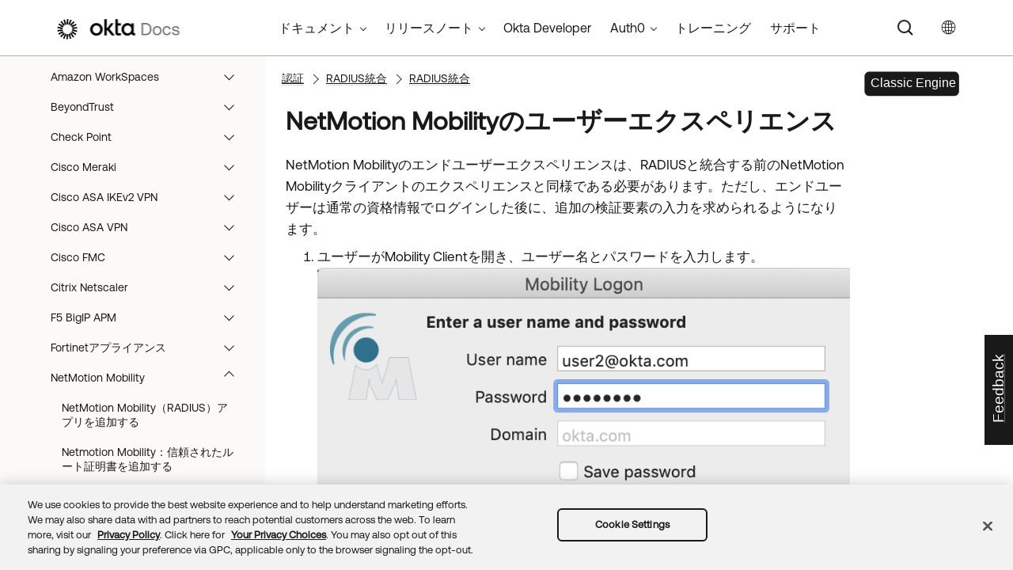

--- FILE ---
content_type: application/xml
request_url: https://help.okta.com/ja-jp/Data/HelpSystem.xml
body_size: 771
content:
<?xml version="1.0" encoding="utf-8"?>
<WebHelpSystem DefaultUrl="content/index-admin.htm" Toc="Data/Tocs/core__oce__toc_oce_root.js" Index="Data/Index.js" Concepts="Data/Concepts.js" Glossary="Data/Glossary.js" SearchDatabase="Data/Search.js" Alias="Data/Alias.xml" Synonyms="Data/Synonyms.xml" SearchUrl="content/search.htm" PathToScriptsFolder="Resources/Scripts/" SkinName="okta-html5-topnav-nav-poc" SkinID="okta_html5_topnav_nav_poc" Multilingual="true" Skins="okta-html5-topnav-nav-poc" BuildTime="1/8/2026 8:48:08 PM" BuildVersion="19.1.8677.41286" TargetType="WebHelp2" SkinTemplateFolder="Skin/" InPreviewMode="false" TopNavTocPath="false" MoveOutputContentToRoot="false" ReplaceReservedCharacters="false" MakeFileLowerCase="true" UseCustomTopicFileExtension="false" PreventExternalUrls="false" EnableResponsiveOutput="true" IncludeGlossarySearchResults="false" ResultsPerPage="22" FeaturedSnippetsResults="1" KnowledgePanelResults="1" IncludeMicroContent="false" xml:lang="ja-jp" LanguageName="English" SearchEngine="MadCapSearch" IncludeCSHRuntime="true" DebugMode="false" ShowMadCapBacklink="false" HasELearning="false">
    <CatapultSkin Version="6" SkinType="WebHelp2" ComponentType="MasterPage" TemplateName="Fluid" Comment="HTML5 Fluid Layout" EnableResponsiveOutput="true" RemoveImagesOnSave="true" AutoSyncTOC="true" CommentsInTopic="false" DisplayCommunitySearchResults="false" LogoUrl="https://help.okta.com/ja-jp/content/index.htm" Name="okta-html5-topnav-nav-poc" SkinID="okta_html5_topnav_nav_poc" SkinClass="_Skins_okta_html5_topnav_nav_poc" HideNavOnStartup="False">
        <WebHelpOptions NavigationPanePosition="Right" EnableSticky="All" MainMenuPosition="Left" OffCanvasMenuStyle="Drilldown" TopMenuDepth="2" />
        <MicroContentOptions FeaturedSnippetsViewMode="Truncated" KnowledgePanelViewMode="Truncated" />
        <ProxyOptions FAQProxyViewMode="DropDown" KnowledgeProxyViewMode="Truncated" PromotionProxyViewMode="PlainText" />
    </CatapultSkin>
</WebHelpSystem>

--- FILE ---
content_type: application/javascript; charset=UTF-8
request_url: https://help.okta.com/ja-jp/content/resources/scripts/coveo-resources/js/cultures/en.js
body_size: 249
content:
String.toLocaleString({
  'en': {
    'ShowingResultsOf': 'Result<pl>s</pl> {0}<pl>-{1}</pl> of about {2}',
    'RemoveContext': 'Remove Case Filters',
    'GoToFullSearch': 'Full Search Page',
    'NoCaseContext': 'Context Search is disabled',
    'CustomFullSearchButton': 'Go to Full Search',
    'Okta_NeedHelp': 'Need Help with Okta\'s API',
    'Okta_VisitOur': 'Visit our ',
    'status':'answers'
  }
});

--- FILE ---
content_type: image/svg+xml
request_url: https://help.okta.com/ja-jp/content/resources/images/okta-assets/classic_engine.svg
body_size: 690
content:
<?xml version="1.0" encoding="utf-8"?>
<!-- Generator: Adobe Illustrator 25.4.1, SVG Export Plug-In . SVG Version: 6.00 Build 0)  -->
<svg version="1.1" id="Layer_1" xmlns="http://www.w3.org/2000/svg" xmlns:xlink="http://www.w3.org/1999/xlink" x="0px" y="0px"
	 viewBox="0 0 99.21 34.02" style="enable-background:new 0 0 99.21 34.02;" xml:space="preserve">
<style type="text/css">
	.st0{fill:#191919;}
	.st1{fill:#FFFFFF;}
	.st2{font-family:'DM Sans Regular', sans-serif;}
	.st3{font-size:13px;}
</style>
<title>
Label: Okta Identity Engine content
</title>
<g>
	<path class="st0" d="M99.08,23.86c0,2.73-2.23,4.96-4.96,4.96H5.27c-2.73,0-4.96-2.23-4.96-4.96V8.27c0-2.73,2.23-4.96,4.96-4.96
		h88.84c2.73,0,4.96,2.23,4.96,4.96V23.86z"/>
</g>
<text transform="matrix(1 0 0 1 6.5289 19.8798)" class="st1 st2 st3">Classic Engine</text>
</svg>


--- FILE ---
content_type: application/x-javascript
request_url: https://assets.adobedtm.com/6bb3f7663515/fea558f43eb7/launch-be034d63605e.min.js
body_size: 87618
content:
// For license information, see `https://assets.adobedtm.com/6bb3f7663515/fea558f43eb7/launch-be034d63605e.js`.
window._satellite=window._satellite||{},window._satellite.container={buildInfo:{minified:!0,buildDate:"2025-12-22T23:38:49Z",turbineBuildDate:"2024-08-22T17:32:44Z",turbineVersion:"28.0.0"},environment:{id:"ENd792d1dd633941b0babe7471843ee18b",stage:"production"},dataElements:{"DLM - CA - clickMeta.url":{defaultValue:"(not set)",modulePath:"data-layer-manager-search-discovery/src/lib/data_elements/context_aware_data_element.js",settings:{subscription:null,dataLayerPath:"clickMeta.url",convertTrueToOne:!1,convertFalseToZero:!1,convertUndefinedToZero:!1,convertUndefinedToEmptyArray:!1}},"RE - Environment Stage":{modulePath:"core/src/lib/dataElements/runtimeEnvironment.js",settings:{attribute:"environmentStage"}},"CC - 6sense Company City":{modulePath:"core/src/lib/dataElements/customCode.js",settings:{source:function(){var e=_satellite.getVar("CC - _6senseCompanyDetails.company")||"";if(e)return e.city||""}}},"PI - Hostname":{forceLowerCase:!0,cleanText:!0,modulePath:"core/src/lib/dataElements/pageInfo.js",settings:{attribute:"hostname"}},"CC - 6sense Company SIC":{modulePath:"core/src/lib/dataElements/customCode.js",settings:{source:function(){var e=_satellite.getVar("CC - _6senseCompanyDetails.company")||"";if(e)return e.sic||""}}},"CC - Viewport WxH":{modulePath:"core/src/lib/dataElements/customCode.js",settings:{source:function(){return window.innerWidth+"x"+window.innerHeight}}},"CC - 6sense Company Region":{modulePath:"core/src/lib/dataElements/customCode.js",settings:{source:function(){var e=_satellite.getVar("CC - _6senseCompanyDetails.company")||"";if(e)return e.region||""}}},"DLM - CA - componentInfo.element.isCta":{modulePath:"data-layer-manager-search-discovery/src/lib/data_elements/context_aware_data_element.js",settings:{subscription:null,dataLayerPath:"componentInfo.element.isCta",convertTrueToOne:!1,convertFalseToZero:!1,convertUndefinedToZero:!1,convertUndefinedToEmptyArray:!1}},"CC - Product Page - Product Type":{modulePath:"core/src/lib/dataElements/customCode.js",settings:{source:function(){for(var e=window.location.pathname,t=["/products/access-management/","/products/actions/","/products/authentication-customer-identity/","/products/breached-passwords/","/products/cloud-deployment/","/products/customer-identity/","/products/extensibility/","/products/fine-grained-authorization/","/products/forms/","/products/login-security/","/products/machine-to-machine/","/products/multi-factor-authentication/","/products/passwordless/","/products/regulated-identity/","/products/single-sign-on-customer-identity/","/products/universal-login/","/products/user-management-customer-identity/"],n=["/products/access-gateway/","/products/adaptive-multi-factor-authentication/","/products/advanced-server-access/","/products/api-access-management/","/products/authentication/","/products/b2b-integration/","/products/device-access/","/products/fastpass/","/products/global-2000/","/products/identity-governance/","/products/identity-security-posture-management/","/products/identity-threat-protection/","/products/lifecycle-management/","/products/privileged-access/","/products/secure-partner-access/","/products/single-sign-on-workforce-identity/","/products/universal-directory/","/products/user-management/","/products/workflows/","/products/workforce-identity/"],r=0;r<t.length;r++)if(e.indexOf(t[r])>-1)return"CIC";for(r=0;r<n.length;r++)if(e.indexOf(n[r])>-1)return"WIC"}}},"DLM - CA - formInfo.product":{forceLowerCase:!0,modulePath:"data-layer-manager-search-discovery/src/lib/data_elements/context_aware_data_element.js",settings:{subscription:null,dataLayerPath:"formInfo.product",convertTrueToOne:!1,convertFalseToZero:!1,convertUndefinedToZero:!1,convertUndefinedToEmptyArray:!1}},"CC - 6sense Company Revenue Range":{modulePath:"core/src/lib/dataElements/customCode.js",settings:{source:function(){var e=_satellite.getVar("CC - _6senseCompanyDetails.company")||"";if(e)return e.revenue_range||""}}},"JSV - digitalData.pageInfo.language":{modulePath:"core/src/lib/dataElements/javascriptVariable.js",settings:{path:"digitalData.pageInfo.language"}},"JSV - digitalData.formInfo.id":{modulePath:"core/src/lib/dataElements/javascriptVariable.js",settings:{path:"digitalData.formInfo.id"}},"CC - Google Analytics Session Id":{modulePath:"core/src/lib/dataElements/customCode.js",settings:{source:function(){var e=_satellite.getVar("FPC - _ga_QKMSDV5369")||"",t="none stored";return e&&(t=(e.split(".")||[])[2]),t}}},"WS - VAR - AA":{modulePath:"adobe-alloy/dist/lib/dataElements/variable/index.js",settings:{solutions:["analytics"],dataElementId:"DE1556253c13744d11a8e8fb204796b9ab"}},"CC - 6sense Company Country":{modulePath:"core/src/lib/dataElements/customCode.js",settings:{source:function(){var e=_satellite.getVar("CC - _6senseCompanyDetails.company")||"";if(e)return e.country||""}}},"CC - 6sense Company Annual Revenue":{modulePath:"core/src/lib/dataElements/customCode.js",settings:{source:function(){var e=_satellite.getVar("CC - _6senseCompanyDetails.company")||"";if(e)return e.annual_revenue||""}}},"CC - ECID":{defaultValue:"not_present",modulePath:"core/src/lib/dataElements/customCode.js",settings:{source:function(){try{window.alloy("getIdentity").then((function(e){return localStorage.aa_ecid=e.identity.ECID,e.identity.ECID})).catch((function(){}))}catch(e){}}}},"QSP - utm_term":{modulePath:"core/src/lib/dataElements/queryStringParameter.js",settings:{name:"utm_term",caseInsensitive:!1}},"CC - Page URL - Parameters Redacted":{modulePath:"core/src/lib/dataElements/customCode.js",settings:{source:function(){return window.location.protocol+"//"+window.location.hostname+window.location.pathname+_satellite.getVar("CC - Query String and Hash - Parameters Redacted")}}},"CC - Page Name":{modulePath:"core/src/lib/dataElements/customCode.js",settings:{source:function(){return document.title+"::"+window.location.pathname}}},"DLM - CA - clickMeta.oktaSection":{defaultValue:"(not set)",modulePath:"data-layer-manager-search-discovery/src/lib/data_elements/context_aware_data_element.js",settings:{subscription:null,dataLayerPath:"clickMeta.oktaSection",convertTrueToOne:!1,convertFalseToZero:!1,convertUndefinedToZero:!1,convertUndefinedToEmptyArray:!1}},"CC - Adobe Campaign Variable":{modulePath:"core/src/lib/dataElements/customCode.js",settings:{source:function(){function e(e){var t,n,r=e.split("&"),o={};for(t=0;t<r.length;t++)(n=r[t].split("=")).length<2&&n.push(""),o[decodeURIComponent(n[0])]=decodeURIComponent(n[1]);return o}var t="",n=_satellite.getVar("QSP - utm_medium"),r=_satellite.getVar("QSP - utm_source"),o=_satellite.getVar("QSP - utm_campaign"),a=_satellite.getVar("QSP - utm_term"),i=_satellite.getVar("QSP - utm_content"),s=window.location.hash;if(null!=typeof(s=window.location.hash.replace("#",""))&&s&&s.indexOf("utm")>-1){var c=[];c.push(e(s)),null!=typeof c[0].utm_medium&&c[0].utm_medium&&(n=c[0].utm_medium),null!=typeof c[0].utm_source&&c[0].utm_source&&(r=c[0].utm_source),null!=typeof c[0].utm_campaign&&c[0].utm_campaign&&(o=c[0].utm_campaign),null!=typeof c[0].content&&c[0].utm_content&&(i=c[0].utm_content),null!=typeof c[0].utm_term&&c[0].utm_term&&(a=c[0].utm_term)}return(void 0!==n&&n||void 0!==r&&r)&&(t=(n=void 0!==n&&n?n:"na")+":"+(r=void 0!==r&&r?r:"na")+":"+(o=void 0!==o&&o?o:"na")+":"+(i=void 0!==i&&i?i:"na")+":"+(a=void 0!==a&&a?a:"na")),t}}},"CC - 6sense Company State":{modulePath:"core/src/lib/dataElements/customCode.js",settings:{source:function(){var e=_satellite.getVar("CC - _6senseCompanyDetails.company")||"";if(e)return e.state||""}}},"CC - Consent - Functional Allowed - Read from Cookie":{modulePath:"core/src/lib/dataElements/customCode.js",settings:{source:function(){var e=_satellite.getVar("FPC - OptanonConsent")||"";if(e){for(var t=e.split("&"),n=0;n<t.length;n++)if(0===t[n].indexOf("groups=")&&t[n].indexOf("3:1")>-1)return"yes";return"no"}return"no OptanonConsent cookie value"}}},"CC - Page Path With Trailing Slash":{modulePath:"core/src/lib/dataElements/customCode.js",settings:{source:function(){var e=_satellite.getVar("PI - Pathname")?_satellite.getVar("PI - Pathname"):window.location.pathname,t=/\/?(\?|#|$)/;try{return e.replace(t,"/$1")}catch(t){return e}}}},"WS - VAR - AA and AT":{modulePath:"adobe-alloy/dist/lib/dataElements/variable/index.js",settings:{solutions:["analytics"],dataElementId:"DE12d7c9f3dc8748b486d2c875f4a89dbd"}},"CC - Consent - Required Allowed":{modulePath:"core/src/lib/dataElements/customCode.js",settings:{source:function(){if(_satellite.getVar("DLM - CA - OnetrustActiveGroups").indexOf(",1,")>-1)return"yes"}}},"DLM - CA - showcaseOnline.sessionInfo.id":{defaultValue:"empty",modulePath:"data-layer-manager-search-discovery/src/lib/data_elements/context_aware_data_element.js",settings:{subscription:null,dataLayerPath:"showcaseOnline.sessionInfo.id",convertTrueToOne:!1,convertFalseToZero:!1,convertUndefinedToZero:!1,convertUndefinedToEmptyArray:!1}},"DLM - CA - userInfo.company":{forceLowerCase:!0,modulePath:"data-layer-manager-search-discovery/src/lib/data_elements/context_aware_data_element.js",settings:{subscription:null,dataLayerPath:"userInfo.company",convertTrueToOne:!1,convertFalseToZero:!1,convertUndefinedToZero:!1,convertUndefinedToEmptyArray:!1}},"CC - Web SDK Privacy":{defaultValue:"pending",forceLowerCase:!0,modulePath:"core/src/lib/dataElements/customCode.js",settings:{source:function(){return"yes"==(_satellite.getVar("CC - Consent - Functional Allowed - Read from Cookie")||"")?"in":"pending"}}},"CC - 6sense Company Address":{modulePath:"core/src/lib/dataElements/customCode.js",settings:{source:function(){var e=_satellite.getVar("CC - _6senseCompanyDetails.company")||"";if(e)return e.address||""}}},"DLM - CA - formInfo.offerType":{forceLowerCase:!0,modulePath:"data-layer-manager-search-discovery/src/lib/data_elements/context_aware_data_element.js",settings:{subscription:null,dataLayerPath:"formInfo.offerType",convertTrueToOne:!1,convertFalseToZero:!1,convertUndefinedToZero:!1,convertUndefinedToEmptyArray:!1}},"FPC - _ga":{modulePath:"core/src/lib/dataElements/cookie.js",settings:{name:"_ga"}},"PI - Title":{modulePath:"core/src/lib/dataElements/pageInfo.js",settings:{attribute:"title"}},"CC - Distance Scrolled":{modulePath:"core/src/lib/dataElements/customCode.js",settings:{source:function(){var e=_satellite.getVar("DLM - CA - attributes.distance")||"";if(e)return e.replace("%","")}}},"DLM - CA - formInfo.campaign":{modulePath:"data-layer-manager-search-discovery/src/lib/data_elements/context_aware_data_element.js",settings:{subscription:null,dataLayerPath:"formInfo.campaign",convertTrueToOne:!1,convertFalseToZero:!1,convertUndefinedToZero:!1,convertUndefinedToEmptyArray:!1}},"QSP - utm_content":{modulePath:"core/src/lib/dataElements/queryStringParameter.js",settings:{name:"utm_content",caseInsensitive:!1}},"CC - Launch Utils":{modulePath:"core/src/lib/dataElements/customCode.js",settings:{source:function(){return window.LAUNCH_UTILS=window.LAUNCH_UTILS||{},LAUNCH_UTILS.setCookie||(LAUNCH_UTILS.setCookie=function(e,t,n,r,o){o=o||"/";var a=window.location.hostname,i="";if("all"==r)try{i="."+/([\w\d]+\.[\w]+)$/gm.exec(a)[1]}catch(e){i=a}else r&&(i=r);if(n)(s=new Date).setTime(s.getTime()+60*n*1e3);else var s=new Date("2031-01-01");var c=e+"="+t+"; path="+o+"; expires="+s.toUTCString();i&&(c+="; domain="+i),document.cookie=c}),LAUNCH_UTILS.getCookie||(LAUNCH_UTILS.getCookie=function(e){for(var t=e+"=",n=document.cookie.split(";"),r=0;r<n.length;r++){for(var o=n[r];" "==o.charAt(0);)o=o.substring(1);if(0==o.indexOf(t))return o.substring(t.length,o.length)}return""}),LAUNCH_UTILS.getParameterByName||(LAUNCH_UTILS.getParameterByName=function(e,t){t||(t=window.location.href),e=e.replace(/[\[\]]/g,"\\$&");var n=new RegExp("[?&]"+e+"(=([^&#]*)|&|#|$)").exec(t);return n?n[2]?decodeURIComponent(n[2].replace(/\+/g," ")):"":null}),LAUNCH_UTILS.updateQueryStringParameter||(LAUNCH_UTILS.updateQueryStringParameter=function(e,t,n){var r=e.indexOf("#"),o=-1===r?"":e.substr(r);e=-1===r?e:e.substr(0,r);var a=new RegExp("([?&])"+t+"=.*?(&|$)","i"),i=-1!==e.indexOf("?")?"&":"?";return(e=e.match(a)?e.replace(a,"$1"+t+"="+n+"$2"):e+i+t+"="+n)+o}),LAUNCH_UTILS.copy||(LAUNCH_UTILS.copy=function(e){return"object"==typeof e?JSON.parse(JSON.stringify(e)):e}),LAUNCH_UTILS.uuid||(LAUNCH_UTILS.uuid=function(){return"xxxxxxxx-xxxx-4xxx-yxxx-xxxxxxxxxxxx".replace(/[xy]/g,(function(e){var t=16*Math.random()|0;return("x"==e?t:3&t|8).toString(16)}))}),LAUNCH_UTILS.sanitizexss||(LAUNCH_UTILS.sanitizexss=function(e){var t={"&":"&amp;","<":"&lt;",">":"&gt;",'"':"&quot;","'":"&#x27;","/":"&#x2F;","`":"&grave;"},n=/[&<>"'/]/gi;return e.replace(n,(function(e){return t[e]}))}),LAUNCH_UTILS.validURL||(LAUNCH_UTILS.validURL=function(e){return!!new RegExp("^(https?:\\/\\/)?((([a-z\\d]([a-z\\d-]*[a-z\\d])*)\\.)+[a-z]{2,}|((\\d{1,3}\\.){3}\\d{1,3}))(\\:\\d+)?(\\/[-a-z\\d%_.~+]*)*(\\?[;&a-z\\d%_.~+=-]*)?(\\#[-a-z\\d_]*)?$","i").test(e)}),LAUNCH_UTILS.queryRedaction||(LAUNCH_UTILS.queryRedaction=function(e){var t=e.split("?")[0],n=e.split("?")[1]||"";if(!n)return t;n.indexOf("#")>-1&&(n=n.split("#")[0]);for(var r=_satellite.getVar("CC - Allowed Query Parameters")||[],o=n.split("&")||[],a=[],i=0;i<o.length;i++)a.push(o[i].split("=")[0]);if(a.length>0&&a.length==o.length){for(var s=0;s<a.length;s++)-1==r.indexOf(a[s])&&(o[s]=a[s]+"=[redacted]");return t+"?"+o.join("&")}}),LAUNCH_UTILS}}},"QSP - utm_medium":{modulePath:"core/src/lib/dataElements/queryStringParameter.js",settings:{name:"utm_medium",caseInsensitive:!1}},"DLM - CA - componentInfo.name":{modulePath:"data-layer-manager-search-discovery/src/lib/data_elements/context_aware_data_element.js",settings:{subscription:null,dataLayerPath:"componentInfo.name",convertTrueToOne:!1,convertFalseToZero:!1,convertUndefinedToZero:!1,convertUndefinedToEmptyArray:!1}},"CC - 6sense Segments - String":{modulePath:"core/src/lib/dataElements/customCode.js",settings:{source:function(){var e=localStorage._6senseCompanyDetails||"";if(e){var t=JSON.parse(e)||"";if(t){var n=t.segments||"";if(n)return(n.ids||[]).join("|")}}}}},"CC - Edge Domain":{modulePath:"core/src/lib/dataElements/customCode.js",settings:{source:function(){var e=window.location.hostname||"";return e.indexOf("okta.com")>-1?"adobemetrics.okta.com":e.indexOf("auth0.com")>-1?"adobemetrics.auth0.com":"edge.adobedc.net"}}},"QSP - utm_campaign":{modulePath:"core/src/lib/dataElements/queryStringParameter.js",settings:{name:"utm_campaign",caseInsensitive:!1}},"DLM - CA - action":{modulePath:"data-layer-manager-search-discovery/src/lib/data_elements/context_aware_data_element.js",settings:{subscription:null,dataLayerPath:"action",convertTrueToOne:!1,convertFalseToZero:!1,convertUndefinedToZero:!1,convertUndefinedToEmptyArray:!1}},"JSV - navigator.userAgent":{modulePath:"core/src/lib/dataElements/javascriptVariable.js",settings:{path:"navigator.userAgent"}},"FPC - record_variation_custom":{defaultValue:"not_present",modulePath:"core/src/lib/dataElements/cookie.js",settings:{name:"record_variation_custom"}},"QSP - utm_source":{modulePath:"core/src/lib/dataElements/queryStringParameter.js",settings:{name:"utm_source",caseInsensitive:!1}},"PI - Protocol":{modulePath:"core/src/lib/dataElements/pageInfo.js",settings:{attribute:"protocol"}},"DLM - CA - eventAction":{modulePath:"data-layer-manager-search-discovery/src/lib/data_elements/context_aware_data_element.js",settings:{subscription:null,dataLayerPath:"eventAction",convertTrueToOne:!1,convertFalseToZero:!1,convertUndefinedToZero:!1,convertUndefinedToEmptyArray:!1}},"CC - Consent - Performance Allowed - Read from Cookie":{modulePath:"core/src/lib/dataElements/customCode.js",settings:{source:function(){var e=_satellite.getVar("FPC - OptanonConsent")||"";if(e){for(var t=e.split("&"),n=0;n<t.length;n++)if(0===t[n].indexOf("groups=")&&t[n].indexOf("2:1")>-1)return"yes";return"no"}return"no OptanonConsent cookie value"}}},"CC - Apply Propositions on sendEvents":{modulePath:"core/src/lib/dataElements/customCode.js",settings:{source:function(e){const t=e.propositions;if(console.log("event.propositions :",e.propositions),window.digitalData=window.digitalData||{},window.dataLayer=window.dataLayer||[],t){console.log("propositions: ",t);var n=[];t.forEach((function(e){e.renderAttempted&&e.items.forEach((function(e){if(e.meta){const r=e.meta["activity.name"],o=e.meta["activity.id"],a=e.meta["experience.name"],i=e.meta["experience.id"];if(-1===n.indexOf(r)){n.push(r);var t={event:"ce_tapView",experienceInfo:{id:r,name:o,type:""},variationInfo:{id:i,name:a}};window.digitalData.experienceInfo=t.experienceInfo,window.digitalData.variationInfo=t.variationInfo,window.dataLayer.push(t)}}}))}))}}}},"DLM - CA - componentInfo.element.navInfo.menuItem":{modulePath:"data-layer-manager-search-discovery/src/lib/data_elements/context_aware_data_element.js",settings:{subscription:null,dataLayerPath:"componentInfo.element.navInfo.menuItem",convertTrueToOne:!1,convertFalseToZero:!1,convertUndefinedToZero:!1,convertUndefinedToEmptyArray:!1}},"CC - 6sense Company NAICS":{modulePath:"core/src/lib/dataElements/customCode.js",settings:{source:function(){var e=_satellite.getVar("CC - _6senseCompanyDetails.company")||"";if(e)return e.naics||""}}},"FPC - OptanonConsent":{modulePath:"core/src/lib/dataElements/cookie.js",settings:{name:"OptanonConsent"}},"FPC - _ga_QKMSDV5369":{modulePath:"core/src/lib/dataElements/cookie.js",settings:{name:"_ga_QKMSDV5369"}},"CC - Consent - Performance Allowed":{modulePath:"core/src/lib/dataElements/customCode.js",settings:{source:function(){if(_satellite.getVar("DLM - CA - OnetrustActiveGroups").indexOf(",2,")>-1)return"yes"}}},"DLM - CA - clickMeta.navHierarchy":{modulePath:"data-layer-manager-search-discovery/src/lib/data_elements/context_aware_data_element.js",settings:{subscription:null,dataLayerPath:"clickMeta.navHierarchy",convertTrueToOne:!1,convertFalseToZero:!1,convertUndefinedToZero:!1,convertUndefinedToEmptyArray:!1}},"CC - Vidyard Video Present":{modulePath:"core/src/lib/dataElements/customCode.js",settings:{source:function(){for(var e=/play.vidyard.com/g,t=document.getElementsByTagName("img"),n=t.length;n--;)if(e.test(t[n].src))return"yes"}}},"CC - 6sense Confidence":{modulePath:"core/src/lib/dataElements/customCode.js",settings:{source:function(){var e=localStorage._6senseCompanyDetails||"";if(e){var t=JSON.parse(e)||"";if(t)return t.confidence||""}}}},"DLM - CA - userInfo.hashedEmail":{modulePath:"data-layer-manager-search-discovery/src/lib/data_elements/context_aware_data_element.js",settings:{subscription:null,dataLayerPath:"userInfo.hashedEmail",convertTrueToOne:!1,convertFalseToZero:!1,convertUndefinedToZero:!1,convertUndefinedToEmptyArray:!1}},"DLM - CA - formInfo.id":{modulePath:"data-layer-manager-search-discovery/src/lib/data_elements/context_aware_data_element.js",settings:{subscription:null,dataLayerPath:"formInfo.id",convertTrueToOne:!1,convertFalseToZero:!1,convertUndefinedToZero:!1,convertUndefinedToEmptyArray:!1}},"DLM - CA - oktaneOnline.sessionInfo.name":{defaultValue:"empty",modulePath:"data-layer-manager-search-discovery/src/lib/data_elements/context_aware_data_element.js",settings:{subscription:null,dataLayerPath:"oktaneOnline.sessionInfo.name",convertTrueToOne:!1,convertFalseToZero:!1,convertUndefinedToZero:!1,convertUndefinedToEmptyArray:!1}},"DLM - CA - driftEventAction":{modulePath:"data-layer-manager-search-discovery/src/lib/data_elements/context_aware_data_element.js",settings:{subscription:null,dataLayerPath:"driftEventAction",convertTrueToOne:!1,convertFalseToZero:!1,convertUndefinedToZero:!1,convertUndefinedToEmptyArray:!1}},"CC - Page Referrer - Parameters Redacted":{modulePath:"core/src/lib/dataElements/customCode.js",settings:{source:function(){var e=document.referrer;return window.LAUNCH_UTILS=window.LAUNCH_UTILS||_satellite.getVar("CC - Launch Utils"),window.LAUNCH_UTILS&&"function"==typeof window.LAUNCH_UTILS.queryRedaction?window.LAUNCH_UTILS.queryRedaction(e):""}}},"CC - 6sense Company Country ISO Code":{modulePath:"core/src/lib/dataElements/customCode.js",settings:{source:function(){var e=_satellite.getVar("CC - _6senseCompanyDetails.company")||"";if(e)return e.country_iso_code||""}}},"CON - Google Tag Measurement ID":{modulePath:"core/src/lib/dataElements/constant.js",settings:{value:"G-QKMSDV5369"}},"DLM - CA - clickMeta.componentName":{defaultValue:"(not set)",modulePath:"data-layer-manager-search-discovery/src/lib/data_elements/context_aware_data_element.js",settings:{subscription:null,dataLayerPath:"clickMeta.componentName",convertTrueToOne:!1,convertFalseToZero:!1,convertUndefinedToZero:!1,convertUndefinedToEmptyArray:!1}},"CC - Google Analytics Client Id":{modulePath:"core/src/lib/dataElements/customCode.js",settings:{source:function(){var e=_satellite.getVar("FPC - _ga")||"",t="none stored";if(e){var n=e.split(".")||[];if(4==n.length){var r=n.length;t=n[r-2]+"."+n[r-1]}}return t}}},"CC - Page Location - Parameters Redacted":{modulePath:"core/src/lib/dataElements/customCode.js",settings:{source:function(){return window.location.protocol+"//"+window.location.hostname+window.location.pathname+_satellite.getVar("CC - Query String and Hash - Parameters Redacted")}}},"DOM - body class":{modulePath:"core/src/lib/dataElements/domAttribute.js",settings:{elementProperty:"class",elementSelector:"body"}},"DLM - CA - optanonAction":{modulePath:"data-layer-manager-search-discovery/src/lib/data_elements/context_aware_data_element.js",settings:{subscription:null,dataLayerPath:"optanonAction",convertTrueToOne:!1,convertFalseToZero:!1,convertUndefinedToZero:!1,convertUndefinedToEmptyArray:!1}},"CC - 6sense Company NAICS Description":{modulePath:"core/src/lib/dataElements/customCode.js",settings:{source:function(){var e=_satellite.getVar("CC - _6senseCompanyDetails.company")||"";if(e)return e.naics_description||""}}},"CC - Test Name":{modulePath:"core/src/lib/dataElements/customCode.js",settings:{source:function(){var e=_satellite.getVar("FPC - record_variation_custom")||"";if(e)return e.split(",")[0]}}},"CC - Datastream ID":{modulePath:"core/src/lib/dataElements/customCode.js",settings:{source:function(){var e=_satellite.getVar("RE - Environment Stage")||"",t={observePoint:"1f1d6550-95f5-43e0-b1c0-51a6bf02b70f",dev:"ad707a0f-c141-4b78-ad15-eb26f1875838",staging:"cf79d1e6-a275-4f82-8782-70e45d8d84b0",prod:"64ee99cd-b307-4159-b942-a94e32fbafbc"};return(_satellite.getVar("JSV - navigator.userAgent")||"").indexOf("ObservePoint")>-1?t.observePoint:"development"==e?t.dev:"staging"==e?t.staging:_satellite.getVar("CC - Domain Allowlist - Production")?t.prod:t.staging}}},"DLM - CA - clickMeta.text":{defaultValue:"(not set)",modulePath:"data-layer-manager-search-discovery/src/lib/data_elements/context_aware_data_element.js",settings:{subscription:null,dataLayerPath:"clickMeta.text",convertTrueToOne:!1,convertFalseToZero:!1,convertUndefinedToZero:!1,convertUndefinedToEmptyArray:!1}},"DLM - CA - userInfo.cic":{defaultValue:"empty",modulePath:"data-layer-manager-search-discovery/src/lib/data_elements/context_aware_data_element.js",settings:{subscription:null,dataLayerPath:"userInfo.cic",convertTrueToOne:!1,convertFalseToZero:!1,convertUndefinedToZero:!1,convertUndefinedToEmptyArray:!1}},"CON - Cross Domain Tracking List - Regex":{modulePath:"core/src/lib/dataElements/constant.js",settings:{value:"developerday\\.com$|jwt\\.io$|learnpasskeys\\.io$|okta\\.com$|auth0\\.com$|openidconnect\\.net$|samltool\\.io$|token\\.dev$|webauthn\\.me$|zanzibar\\.academy$"}},"CC - 6sense Company Name":{modulePath:"core/src/lib/dataElements/customCode.js",settings:{source:function(){var e=_satellite.getVar("CC - _6senseCompanyDetails.company")||"";if(e)return e.name||""}}},"CC - Consent - Required Allowed - Read from Cookie":{modulePath:"core/src/lib/dataElements/customCode.js",settings:{source:function(){var e=_satellite.getVar("FPC - OptanonConsent")||"";if(e){for(var t=e.split("&"),n=0;n<t.length;n++)if(0===t[n].indexOf("groups=")&&t[n].indexOf("1:1")>-1)return"yes";return"no"}return"no OptanonConsent cookie value"}}},"RE - Property Name":{modulePath:"core/src/lib/dataElements/runtimeEnvironment.js",settings:{attribute:"propertyName"}},"CC - 6sense Company Employee Range":{modulePath:"core/src/lib/dataElements/customCode.js",settings:{source:function(){var e=_satellite.getVar("CC - _6senseCompanyDetails.company")||"";if(e)return e.employee_range||""}}},"PI - Pathname":{modulePath:"core/src/lib/dataElements/pageInfo.js",settings:{attribute:"pathname"}},"DLM - CA - filterInfo.applied.mostRecent.category":{modulePath:"data-layer-manager-search-discovery/src/lib/data_elements/context_aware_data_element.js",settings:{subscription:null,dataLayerPath:"filterInfo.applied.mostRecent.category",convertTrueToOne:!1,convertFalseToZero:!1,convertUndefinedToZero:!1,convertUndefinedToEmptyArray:!1}},"CC - Root Domain":{modulePath:"core/src/lib/dataElements/customCode.js",settings:{source:function(){var e=_satellite.getVar("PI - Hostname"),t=e.split("."),n=t.length;if(n<=1)return e;if(n>=3&&t[n-2].length<=3&&t[n-1].length<=3){var r=t[n-2]+"."+t[n-1];if(r.match(/^[a-z]{1,3}\.[a-z]{1,3}$/i))return t[n-3]+"."+r}return t[n-2]+"."+t[n-1]}}},"DLM - CA - clickMeta.navLevel":{defaultValue:"(not set)",modulePath:"data-layer-manager-search-discovery/src/lib/data_elements/context_aware_data_element.js",settings:{subscription:null,dataLayerPath:"clickMeta.navLevel",convertTrueToOne:!1,convertFalseToZero:!1,convertUndefinedToZero:!1,convertUndefinedToEmptyArray:!1}},"JSV - digitalData.pageInfo.locale":{modulePath:"core/src/lib/dataElements/javascriptVariable.js",settings:{path:"digitalData.pageInfo.locale"}},"DLM - CA - optanonLabel":{modulePath:"data-layer-manager-search-discovery/src/lib/data_elements/context_aware_data_element.js",settings:{subscription:null,dataLayerPath:"optanonLabel",convertTrueToOne:!1,convertFalseToZero:!1,convertUndefinedToZero:!1,convertUndefinedToEmptyArray:!1}},"DLM - CA - browsingBehavior.tabId":{modulePath:"data-layer-manager-search-discovery/src/lib/data_elements/context_aware_data_element.js",settings:{subscription:null,dataLayerPath:"browsingBehavior.tabId",convertTrueToOne:!1,convertFalseToZero:!1,convertUndefinedToZero:!1,convertUndefinedToEmptyArray:!1}},"DLM - CA - attributes.distance":{modulePath:"data-layer-manager-search-discovery/src/lib/data_elements/context_aware_data_element.js",settings:{subscription:null,dataLayerPath:"attributes.distance",convertTrueToOne:!1,convertFalseToZero:!1,convertUndefinedToZero:!1,convertUndefinedToEmptyArray:!1}},"DLM - CA - clickMeta.target":{defaultValue:"(not set)",modulePath:"data-layer-manager-search-discovery/src/lib/data_elements/context_aware_data_element.js",settings:{subscription:null,dataLayerPath:"clickMeta.target",convertTrueToOne:!1,convertFalseToZero:!1,convertUndefinedToZero:!1,convertUndefinedToEmptyArray:!1}},"CC - Target Token":{modulePath:"core/src/lib/dataElements/customCode.js",settings:{source:function(){var e,t=location.href;return(t.includes("okqa.okta.com")||t.includes("okdev.okta.com"))&&(e="8173d6be-cfb2-1404-ef31-7719b58db865"),t.includes("www.okta.com")&&(e="8566fd28-03ab-8b0a-ba36-a7856304c75f"),e}}},"CC - 6sense Company Employee Count":{modulePath:"core/src/lib/dataElements/customCode.js",settings:{source:function(){var e=_satellite.getVar("CC - _6senseCompanyDetails.company")||"";if(e)return e.employee_count||""}}},"CC - Query String and Hash - Parameters Redacted":{modulePath:"core/src/lib/dataElements/customCode.js",settings:{source:function(){var e=window.location.search,t=window.location.hash||"";return window.LAUNCH_UTILS=window.LAUNCH_UTILS||_satellite.getVar("CC - Launch Utils"),window.LAUNCH_UTILS&&"function"==typeof window.LAUNCH_UTILS.queryRedaction?t?window.LAUNCH_UTILS.queryRedaction(e)+window.LAUNCH_UTILS.queryRedaction(t):window.LAUNCH_UTILS.queryRedaction(e):""}}},"DLM - CA - OnetrustActiveGroups":{modulePath:"data-layer-manager-search-discovery/src/lib/data_elements/context_aware_data_element.js",settings:{subscription:null,dataLayerPath:"OnetrustActiveGroups",convertTrueToOne:!1,convertFalseToZero:!1,convertUndefinedToZero:!1,convertUndefinedToEmptyArray:!1}},"DLM - CA - driftDataGA4.eventAction":{modulePath:"data-layer-manager-search-discovery/src/lib/data_elements/context_aware_data_element.js",settings:{subscription:null,dataLayerPath:"driftDataGA4.eventAction",convertTrueToOne:!1,convertFalseToZero:!1,convertUndefinedToZero:!1,convertUndefinedToEmptyArray:!1}},"QSP - internal_link":{modulePath:"core/src/lib/dataElements/queryStringParameter.js",settings:{name:"internal_link",caseInsensitive:!1}},"Target Parameters":{modulePath:"core/src/lib/dataElements/customCode.js",settings:{source:function(){return{__adobe:{target:{"entity.id":_satellite.getVar("ABX Story ID"),"entity.tags":_satellite.getVar("ABX Story Category"),"profile.tags":_satellite.getVar("ABX Story Category")}}}}}},"FPC - kndctr_orgid_identity":{modulePath:"core/src/lib/dataElements/cookie.js",settings:{name:"kndctr_ADD71D3E633F65A90A495CE5_AdobeOrg_identity"}},"CC - Screen WxH":{modulePath:"core/src/lib/dataElements/customCode.js",settings:{source:function(){return window.screen.width+"x"+window.screen.height}}},"DLM - CA - formInfo.meetingRequested":{modulePath:"data-layer-manager-search-discovery/src/lib/data_elements/context_aware_data_element.js",settings:{subscription:null,dataLayerPath:"formInfo.meetingRequested",convertTrueToOne:!1,convertFalseToZero:!1,convertUndefinedToZero:!1,convertUndefinedToEmptyArray:!1}},"CC - Timestamp":{modulePath:"core/src/lib/dataElements/customCode.js",settings:{source:function(){return(new Date).getTime()}}},"CC - Adobe Analytics Session Id":{modulePath:"core/src/lib/dataElements/customCode.js",settings:{source:function(){return Math.floor(1e6*Math.random())+"."+(new Date).getTime()}}},"DLM - CA - componentInfo.element.text":{modulePath:"data-layer-manager-search-discovery/src/lib/data_elements/context_aware_data_element.js",settings:{subscription:null,dataLayerPath:"componentInfo.element.text",convertTrueToOne:!1,convertFalseToZero:!1,convertUndefinedToZero:!1,convertUndefinedToEmptyArray:!1}},"CC - Consent - Targeting Allowed":{modulePath:"core/src/lib/dataElements/customCode.js",settings:{source:function(){if(_satellite.getVar("DLM - CA - OnetrustActiveGroups").indexOf(",4,")>-1)return"yes"}}},"DLM - CA - clickMeta.cta":{defaultValue:"(not set)",modulePath:"data-layer-manager-search-discovery/src/lib/data_elements/context_aware_data_element.js",settings:{subscription:null,dataLayerPath:"clickMeta.cta",convertTrueToOne:!1,convertFalseToZero:!1,convertUndefinedToZero:!1,convertUndefinedToEmptyArray:!1}},"DLM - CA - formInfo.offerSubType":{forceLowerCase:!0,modulePath:"data-layer-manager-search-discovery/src/lib/data_elements/context_aware_data_element.js",settings:{subscription:null,dataLayerPath:"formInfo.offerSubType",convertTrueToOne:!1,convertFalseToZero:!1,convertUndefinedToZero:!1,convertUndefinedToEmptyArray:!1}},"DLM - CA - filterInfo.applied.mostRecent.value":{modulePath:"data-layer-manager-search-discovery/src/lib/data_elements/context_aware_data_element.js",settings:{subscription:null,dataLayerPath:"filterInfo.applied.mostRecent.value",convertTrueToOne:!1,convertFalseToZero:!1,convertUndefinedToZero:!1,convertUndefinedToEmptyArray:!1}},"CC - Test Experience":{modulePath:"core/src/lib/dataElements/customCode.js",settings:{source:function(){var e=_satellite.getVar("FPC - record_variation_custom")||"";if(e)return e.split(",")[1]}}},"DLM - CA - filterInfo.method":{modulePath:"data-layer-manager-search-discovery/src/lib/data_elements/context_aware_data_element.js",settings:{subscription:null,dataLayerPath:"filterInfo.method",convertTrueToOne:!1,convertFalseToZero:!1,convertUndefinedToZero:!1,convertUndefinedToEmptyArray:!1}},"DLM - CA - clickMeta.index":{defaultValue:"(not set)",modulePath:"data-layer-manager-search-discovery/src/lib/data_elements/context_aware_data_element.js",settings:{subscription:null,dataLayerPath:"clickMeta.index",convertTrueToOne:!1,convertFalseToZero:!1,convertUndefinedToZero:!1,convertUndefinedToEmptyArray:!1}},"CC - OptanonConsent Groups String":{modulePath:"core/src/lib/dataElements/customCode.js",settings:{source:function(){var e=_satellite.getVar("FPC - OptanonConsent")||"";if(!e)return"no OptanonConsent cookie value";for(var t=e.split("&"),n=0;n<t.length;n++)if(0===t[n].indexOf("groups="))return t[n].split("groups=")[1]}}},"CC - Visitor Type Detection":{modulePath:"core/src/lib/dataElements/customCode.js",settings:{source:function(){
return void 0!==window.localStorage?"yes"==window.localStorage.gtm_bci?"Customer":"wic_login"==(_satellite.getVar("QSP - internal_link")||"")?(window.localStorage.gtm_bci="yes","Customer"):"Prospect":"Prospect"}}},"DLM - CA - formInfo.displayType":{forceLowerCase:!0,modulePath:"data-layer-manager-search-discovery/src/lib/data_elements/context_aware_data_element.js",settings:{subscription:null,dataLayerPath:"formInfo.displayType",convertTrueToOne:!1,convertFalseToZero:!1,convertUndefinedToZero:!1,convertUndefinedToEmptyArray:!1}},"DLM - CA - formInfo.convertingPage":{modulePath:"data-layer-manager-search-discovery/src/lib/data_elements/context_aware_data_element.js",settings:{subscription:null,dataLayerPath:"formInfo.convertingPage",convertTrueToOne:!1,convertFalseToZero:!1,convertUndefinedToZero:!1,convertUndefinedToEmptyArray:!1}},"CC - Form Offer SubType":{modulePath:"core/src/lib/dataElements/customCode.js",settings:{source:function(){var e=_satellite.getVar("DLM - CA - formInfo.offerSubType")||"";switch(e){case"02_whitepaper":e="whitepaper";break;case"03_freetrial":e="free_trial";break;case"04_quotecontact":e="contact_sales";break;case"06_allotherassets":e="resources";break;case"07_ciamtrial":e="cic_signup";break;case"09_demos":e="demo";break;case"10_eventreg":e="event_registration";break;case"13_analystresearch":e="analyst_research";break;case"14_webinar":e="webinar"}return e}}},"CC - Consent - Functional Allowed":{modulePath:"core/src/lib/dataElements/customCode.js",settings:{source:function(){if(_satellite.getVar("DLM - CA - OnetrustActiveGroups").indexOf(",3,")>-1)return"yes"}}},"DLM - CA - componentInfo.element.url":{modulePath:"data-layer-manager-search-discovery/src/lib/data_elements/context_aware_data_element.js",settings:{subscription:null,dataLayerPath:"componentInfo.element.url",convertTrueToOne:!1,convertFalseToZero:!1,convertUndefinedToZero:!1,convertUndefinedToEmptyArray:!1}},"PI - Referrer":{modulePath:"core/src/lib/dataElements/pageInfo.js",settings:{attribute:"referrer"}},"DLM - CA - showcaseOnline.sessionInfo.name":{defaultValue:"empty",modulePath:"data-layer-manager-search-discovery/src/lib/data_elements/context_aware_data_element.js",settings:{subscription:null,dataLayerPath:"showcaseOnline.sessionInfo.name",convertTrueToOne:!1,convertFalseToZero:!1,convertUndefinedToZero:!1,convertUndefinedToEmptyArray:!1}},"DLM - CA - formInfo.submissionType":{modulePath:"data-layer-manager-search-discovery/src/lib/data_elements/context_aware_data_element.js",settings:{subscription:null,dataLayerPath:"formInfo.submissionType",convertTrueToOne:!1,convertFalseToZero:!1,convertUndefinedToZero:!1,convertUndefinedToEmptyArray:!1}},"DLM - CA - clickMeta.externalLink":{defaultValue:"(not set)",modulePath:"data-layer-manager-search-discovery/src/lib/data_elements/context_aware_data_element.js",settings:{subscription:null,dataLayerPath:"clickMeta.externalLink",convertTrueToOne:!1,convertFalseToZero:!1,convertUndefinedToZero:!1,convertUndefinedToEmptyArray:!1}},"DLM - CA - componentInfo.element.navInfo.level":{modulePath:"data-layer-manager-search-discovery/src/lib/data_elements/context_aware_data_element.js",settings:{subscription:null,dataLayerPath:"componentInfo.element.navInfo.level",convertTrueToOne:!1,convertFalseToZero:!1,convertUndefinedToZero:!1,convertUndefinedToEmptyArray:!1}},"FPC - _okta_original_attribution":{modulePath:"core/src/lib/dataElements/cookie.js",settings:{name:"_okta_original_attribution"}},"DLM - CA - componentInfo.element.type":{modulePath:"data-layer-manager-search-discovery/src/lib/data_elements/context_aware_data_element.js",settings:{subscription:null,dataLayerPath:"componentInfo.element.type",convertTrueToOne:!1,convertFalseToZero:!1,convertUndefinedToZero:!1,convertUndefinedToEmptyArray:!1}},"CC - clickMeta.text - Email Redaction":{modulePath:"core/src/lib/dataElements/customCode.js",settings:{source:function(){var e=_satellite.getVar("DLM - CA - clickMeta.url")||"",t=_satellite.getVar("DLM - CA - clickMeta.text")||"";return e.indexOf("mailto:")>-1?"mailto:redacted":t}}},"CC - 6sense Company Industry":{modulePath:"core/src/lib/dataElements/customCode.js",settings:{source:function(){var e=_satellite.getVar("CC - _6senseCompanyDetails.company")||"";if(e)return e.industry||""}}},"CC - 6sense Company Zip":{modulePath:"core/src/lib/dataElements/customCode.js",settings:{source:function(){var e=_satellite.getVar("CC - _6senseCompanyDetails.company")||"";if(e)return e.zip||""}}},"CC - 6sense - Company Domain":{modulePath:"core/src/lib/dataElements/customCode.js",settings:{source:function(){var e=_satellite.getVar("CC - _6senseCompanyDetails.company")||"";if(e)return e.domain||""}}},"CON - Cross Domain Tracking List - String":{modulePath:"core/src/lib/dataElements/constant.js",settings:{value:"www.okta.com,developer.okta.com,support.okta.com,trust.okta.com,status.okta.com,explore.okta.com,pages.okta.com,auth0.com,developer.auth0.com,www.oktane20.com,www.oktane21.com,sec.okta.com,okta.csod.com,oauth.com,disclosureconference.com,zerotoipopodcast.com,passprotect.io,youmagazine.co,youpodcast.co,token.dev,regionalevents.okta.com,engage.okta.com,investor.okta.com"}},"DLM - CA - clickMeta.componentType":{defaultValue:"(not set)",modulePath:"data-layer-manager-search-discovery/src/lib/data_elements/context_aware_data_element.js",settings:{subscription:null,dataLayerPath:"clickMeta.componentType",convertTrueToOne:!1,convertFalseToZero:!1,convertUndefinedToZero:!1,convertUndefinedToEmptyArray:!1}},"CC - Consent - Targeting Allowed - Read from Cookie":{modulePath:"core/src/lib/dataElements/customCode.js",settings:{source:function(){var e=_satellite.getVar("FPC - OptanonConsent")||"";if(e){for(var t=e.split("&"),n=0;n<t.length;n++)if(0===t[n].indexOf("groups=")&&t[n].indexOf("4:1")>-1)return"yes";return"no"}return"no OptanonConsent cookie value"}}},"DLM - CA - componentInfo.element.videoInfo.id":{modulePath:"data-layer-manager-search-discovery/src/lib/data_elements/context_aware_data_element.js",settings:{subscription:null,dataLayerPath:"componentInfo.element.videoInfo.id",convertTrueToOne:!1,convertFalseToZero:!1,convertUndefinedToZero:!1,convertUndefinedToEmptyArray:!1}},"DLM - CA - clickMeta.attributes":{defaultValue:"(not set)",modulePath:"data-layer-manager-search-discovery/src/lib/data_elements/context_aware_data_element.js",settings:{subscription:null,dataLayerPath:"clickMeta.attributes",convertTrueToOne:!1,convertFalseToZero:!1,convertUndefinedToZero:!1,convertUndefinedToEmptyArray:!1}},"DLM - CA - searchURL":{modulePath:"data-layer-manager-search-discovery/src/lib/data_elements/context_aware_data_element.js",settings:{subscription:null,dataLayerPath:"searchURL",convertTrueToOne:!1,convertFalseToZero:!1,convertUndefinedToZero:!1,convertUndefinedToEmptyArray:!1}},"CC - Adobe Analytics Global Variables":{modulePath:"core/src/lib/dataElements/customCode.js",settings:{source:function(){_satellite.getVar("CC - ECID");var e=_satellite.getVar("CC - Timestamp"),t={currencyCode:"USD",referrer:_satellite.getVar("CC - Page Referrer - Parameters Redacted"),server:_satellite.getVar("PI - Hostname"),eVar1:_satellite.getVar("PI - Hostname"),eVar3:_satellite.getVar("CC - Page Name"),eVar15:_satellite.getVar("CC - Page URL - Parameters Redacted"),eVar16:_satellite.getVar("CC - Query String and Hash - Parameters Redacted"),eVar17:_satellite.getVar("JSV - navigator.userAgent"),eVar20:_satellite.getVar("CC - OptanonConsent Groups String"),eVar24:_satellite.getVar("JSV - digitalData.pageInfo.language"),eVar50:_satellite.getVar("RE - Property Name"),eVar72:_satellite.getVar("CC - Google Analytics Session Id"),eVar78:_satellite.getVar("PI - Protocol"),eVar80:_satellite.getVar("CC - Screen WxH"),eVar106:_satellite.getVar("DLM - CA - browsingBehavior.tabId"),eVar107:e,eVar123:_satellite.getVar("CC - Viewport WxH"),eVar124:_satellite.getVar("CC - Visitor Type Detection"),eVar126:_satellite.getVar("JSV - digitalData.pageInfo.locale"),eVar127:_satellite.getVar("RE - Environment Stage"),eVar128:_satellite.getVar("RE - Library Build Date"),eVar129:_satellite.getVar("CC - Google Analytics Client Id"),prop1:_satellite.getVar("CC - Page Name"),prop2:_satellite.getVar("CC - Page URL - Parameters Redacted"),prop3:e,prop4:_satellite.getVar("PI - Title"),prop14:_satellite.getVar("PI - Pathname")};if("undefined"!=typeof localStorage){var n=localStorage.getItem("aa_ecid")||"not_present";"not_present"!==n&&(t.eVar18=n)}return t}}},"DLM - CA - clickMeta.htmlSection":{defaultValue:"(not set)",modulePath:"data-layer-manager-search-discovery/src/lib/data_elements/context_aware_data_element.js",settings:{subscription:null,dataLayerPath:"clickMeta.htmlSection",convertTrueToOne:!1,convertFalseToZero:!1,convertUndefinedToZero:!1,convertUndefinedToEmptyArray:!1}},"DLM - CA - metadata.destination":{modulePath:"data-layer-manager-search-discovery/src/lib/data_elements/context_aware_data_element.js",settings:{subscription:null,dataLayerPath:"metadata.destination",convertTrueToOne:!1,convertFalseToZero:!1,convertUndefinedToZero:!1,convertUndefinedToEmptyArray:!1}},"CC - 6sense Company is Blacklisted":{modulePath:"core/src/lib/dataElements/customCode.js",settings:{source:function(){var e=_satellite.getVar("CC - _6senseCompanyDetails.company")||"";if(e)return e.is_blacklisted||""}}},"CC - Allowed Query Parameters":{modulePath:"core/src/lib/dataElements/customCode.js",settings:{source:function(){return["adct","fbclid","field_resource_solutions_target_id","gclid","gtm_debug","internal_link","ir","mkt_tok","msclkid","pdf_link","q","stq","type","use-case","utm_campaign","utm_content","utm_id","utm_medium","utm_source","utm_term","wbraid"]}}},"RE - Library Build Date":{modulePath:"core/src/lib/dataElements/runtimeEnvironment.js",settings:{attribute:"buildDate"}},"DLM - CA - eventLabel":{modulePath:"data-layer-manager-search-discovery/src/lib/data_elements/context_aware_data_element.js",settings:{subscription:null,dataLayerPath:"eventLabel",convertTrueToOne:!1,convertFalseToZero:!1,convertUndefinedToZero:!1,convertUndefinedToEmptyArray:!1}},"CC - Is 404 Page":{modulePath:"core/src/lib/dataElements/customCode.js",settings:{source:function(){var e=document.title||"";if("404 error"==(e=e.toLowerCase()))return"yes"}}},"CON - Contentsquare Tag ID":{modulePath:"core/src/lib/dataElements/constant.js",settings:{value:"0f72d74347a68"}},"DLM - CA - componentInfo.type":{modulePath:"data-layer-manager-search-discovery/src/lib/data_elements/context_aware_data_element.js",settings:{subscription:null,dataLayerPath:"componentInfo.type",convertTrueToOne:!1,convertFalseToZero:!1,convertUndefinedToZero:!1,convertUndefinedToEmptyArray:!1}},"DLM - CA - oktaneOnline.sessionInfo.id":{defaultValue:"empty",modulePath:"data-layer-manager-search-discovery/src/lib/data_elements/context_aware_data_element.js",settings:{subscription:null,dataLayerPath:"oktaneOnline.sessionInfo.id",convertTrueToOne:!1,convertFalseToZero:!1,convertUndefinedToZero:!1,convertUndefinedToEmptyArray:!1}},"CC - Domain Allowlist - Production":{modulePath:"core/src/lib/dataElements/customCode.js",settings:{source:function(){var e=_satellite.getVar("PI - Hostname")||"";e=e.toLowerCase();try{return!(!e||0!=e.indexOf("www.jwt.io")&&0!=e.indexOf("jwt.io")&&0!=e.indexOf("help.okta.com")&&0!=e.indexOf("support.auth0.com")&&0!=e.indexOf("developer.auth0.com")&&0!=e.indexOf("learning.okta.com")&&0!=e.indexOf("certification.okta.com")&&0!=e.indexOf("investor.okta.com")&&0!=e.indexOf("investors.okta.com")&&0!=e.indexOf("ir.okta.com")&&0!=e.indexOf("www.samltool.io")&&0!=e.indexOf("samltool.io")&&0!=e.indexOf("www.openidconnect.net")&&0!=e.indexOf("trust.okta.com")&&0!=e.indexOf("status.okta.com")&&0!=e.indexOf("learnpasskeys.io")&&0!=e.indexOf("developerday.com")&&0!=e.indexOf("sec.okta.com")&&0!=e.indexOf("support.okta.com")&&0!=e.indexOf("www.enterpriseidentity.dev")&&0!=e.indexOf("ciam.io")&&0!=e.indexOf("www.webauthn.me"))}catch(e){return!1}}}},"WSP - getPreviousValue - pageName":{modulePath:"common-web-sdk-plugins/src/lib/dataElements/getpreviousvalue.js",settings:{cookieName:"s_gpv_pn",variableToCheck:"%CC - Page Name%"}},"RE - Rule Name":{modulePath:"core/src/lib/dataElements/runtimeEnvironment.js",settings:{attribute:"ruleName"}},"CC - Product Page - Product Name":{modulePath:"core/src/lib/dataElements/customCode.js",settings:{source:function(){var e=window.location.pathname,t={"/products/access-management/":"Access Management","/products/actions/":"Actions","/products/authentication-customer-identity/":"Authentication","/products/breached-passwords/":"Breached Passwords","/products/cloud-deployment/":"Cloud Deployment","/products/customer-identity/":"Customer Identity","/products/extensibility/":"Extensibility","/products/fine-grained-authorization/":"Fine Grained Authorization","/products/forms/":"Forms","/products/login-security/":"Login Security","/products/machine-to-machine/":"Machine to Machine","/products/multi-factor-authentication/":"Multi-Factor Authentication","/products/passwordless/":"Passwordless","/products/regulated-identity/":"Regulated Identity","/products/single-sign-on-customer-identity/":"Single Sign-On","/products/universal-login/":"Universal Login","/products/user-management-customer-identity/":"User Management","/products/access-gateway/":"Access Gateway","/products/adaptive-multi-factor-authentication/":"Adaptive MFA","/products/advanced-server-access/":"Advanced Server Access","/products/api-access-management/":"API Access Management","/products/authentication/":"Authentication","/products/b2b-integration/":"B2B Integration","/products/device-access/":"Device Access","/products/fastpass/":"Fastpass","/products/global-2000/":"Global 2000","/products/identity-governance/":"Identity Governance","/products/identity-security-posture-management/":"Identity Security Posture Management","/products/identity-threat-protection/":"Identity Threat Protection","/products/lifecycle-management/":"Lifecycle Management","/products/privileged-access/":"Privileged Access","/products/secure-partner-access/":"Secure Partner Access","/products/single-sign-on-workforce-identity/":"Single Sign-On","/products/universal-directory/":"Universal Directory","/products/user-management/":"User Management","/products/workflows/":"Workflows","/products/workforce-identity/":"Workforce Identity"};for(var n in t)if(t.hasOwnProperty(n)&&e.indexOf(n)>-1)return t[n]}}},"DLM - CA - categorizationMethod":{modulePath:"data-layer-manager-search-discovery/src/lib/data_elements/context_aware_data_element.js",settings:{subscription:null,dataLayerPath:"categorizationMethod",convertTrueToOne:!1,convertFalseToZero:!1,convertUndefinedToZero:!1,convertUndefinedToEmptyArray:!1}},"DLM - CA - driftDataGA4.eventLabel":{modulePath:"data-layer-manager-search-discovery/src/lib/data_elements/context_aware_data_element.js",settings:{subscription:null,dataLayerPath:"driftDataGA4.eventLabel",convertTrueToOne:!1,convertFalseToZero:!1,convertUndefinedToZero:!1,convertUndefinedToEmptyArray:!1}},"CC - clickMeta.url - Email Redaction":{modulePath:"core/src/lib/dataElements/customCode.js",settings:{source:function(){var e=_satellite.getVar("DLM - CA - clickMeta.url")||"";return e.indexOf("mailto:")>-1?"mailto:redacted":e}}}},extensions:{"common-web-sdk-plugins":{displayName:"Common Web SDK Plugins",hostedLibFilesBaseUrl:"https://assets.adobedtm.com/extensions/EP72fbeb9839644a1daa8eca9f84e02dcf/",modules:{"common-web-sdk-plugins/src/lib/dataElements/getpreviousvalue.js":{name:"getpreviousvalue",displayName:"getPreviousValue",script:function(e,t,n){"use strict";function r(e,t){if("-v"===e)return{plugin:"getPreviousValue",version:"4.0.0"};t=t||"s_gpv";var n,r=new Date;return r.setTime(r.getTime()+18e5),n=void 0===o.get(t)?"":o.get(t),e?o.set(t,e,{expires:r}):o.set(t,n,{expires:r}),n}const o=n("@adobe/reactor-cookie");e.exports=function(e){return r(e.variableToCheck,e.cookieName)}}}}},"data-layer-manager-search-discovery":{displayName:"Data Layer Manager",hostedLibFilesBaseUrl:"https://assets.adobedtm.com/extensions/EP1c96e7cb1e87475dad7c3708b522fe56/",settings:{apollo:{buildId:"",cdnHost:"https://cdn.apolloplatform.com",propertyId:"",cdnPathPrefix:"app",organizationId:""},airbrake:{id:null,key:null},eventNames:[{eventName:"ce_formView",resetBefore:!1,schemaProvider:"DLM Config",hostedSchemaUrl:"",validationSchema:{}},{eventName:"ce_formComplete",resetBefore:!1,schemaProvider:"DLM Config",hostedSchemaUrl:"",validationSchema:{}},{eventName:"ce_refinement",resetBefore:!1,schemaProvider:"DLM Config",hostedSchemaUrl:"",validationSchema:{}},{eventName:"ce_pageDataLoaded",resetBefore:!1,schemaProvider:"DLM Config",hostedSchemaUrl:"",validationSchema:{}},{eventName:"OptanonLoaded",resetBefore:!1,schemaProvider:"DLM Config",hostedSchemaUrl:"",validationSchema:{}},{eventName:"ce_userDataLoaded",resetBefore:!1,schemaProvider:"DLM Config",hostedSchemaUrl:"",validationSchema:{}},{eventName:"vidyard",resetBefore:!1,schemaProvider:"DLM Config",hostedSchemaUrl:"",validationSchema:{}},{eventName:"scrollTrackingAdobe",resetBefore:!1,schemaProvider:"DLM Config",hostedSchemaUrl:"",validationSchema:{}},{eventName:"ce_filterApplied",resetBefore:!1,schemaProvider:"DLM Config",hostedSchemaUrl:"",validationSchema:{}},{eventName:"clickTracking",resetBefore:!1,schemaProvider:"DLM Config",hostedSchemaUrl:"",validationSchema:{}},{eventName:"ce_visitorCategorization",resetBefore:!1,schemaProvider:"DLM Config",hostedSchemaUrl:"",validationSchema:{}},{eventName:"driftInteraction",resetBefore:!1,schemaProvider:"DLM Config",hostedSchemaUrl:"",validationSchema:{}},{eventName:"trackOptanonEvent",resetBefore:!1,schemaProvider:"DLM Config",hostedSchemaUrl:"",validationSchema:{}},{eventName:"6si_company_details_loaded",resetBefore:!1,schemaProvider:"DLM Config",hostedSchemaUrl:"",validationSchema:{}},{eventName:"ce_historyChange",resetBefore:!1,schemaProvider:"DLM Config",hostedSchemaUrl:"",validationSchema:{}}],clickEvents:{ui:{enabled:!1,htmlAttribute:"data-ea-ui-link"},cta:{enabled:!1,htmlAttribute:"data-ea-cta-link"},exit:{enabled:!1,htmlAttribute:"data-ea-exit-link"},enabled:!1,download:{enabled:!1,extensions:["doc","docx","eps","jpg","png","svg","xls","ppt","pptx","pdf","xlsx","tab","csv","zip","txt","vsd","vxd","xml","js","css","rar","exe","wma","mov","avi","wmv","mp3","wav","m4v"],htmlAttribute:"data-ea-download-link"},internal:{enabled:!1}},subscription:null,consentManager:{cookieName:null,delayInitWaitForCookie:!1},payloadValidation:{staging:!1,production:!1,development:!1},dataLayerObjectName:"dataLayer"},modules:{"data-layer-manager-search-discovery/src/lib/data_elements/context_aware_data_element.js":{name:"context-aware-data-layer-root",displayName:"Context Aware",script:function(e,t,n,r){"use strict";function o(e){return e&&"data-layer-manager-search-discovery.data-layer-push-event"===e.$type}function a(e){return e&&"core.custom-event"===e.$type&&0===e.nativeEvent.type.indexOf("SDI-DLM")}function i(e){return o(e)||a(e)}e.exports=function(e,t){var o=n("../util"),a=n("@adobe/reactor-window"),s=r.getExtensionSettings().dataLayerObjectName,c=o.deepFind(a,s),l=e.dataLayerPath,d=i(t)?"event.detail.__meta":s,u=i(t)?t.detail.__meta:c;u&&u.computedState&&r.logger.debug("Resolving",l,"from "+d+".computedState",u.computedState);try{var m=""===l?u.computedState:o.deepFind(u.computedState,l);return e.convertTrueToOne&&!0===m?"1":e.convertFalseToZero&&!1===m||e.convertUndefinedToZero&&!m?"0":e.convertUndefinedToEmptyArray&&!m?[]:m}catch(e){return void r.logger.error("Invalid path",l,e)}}}},"data-layer-manager-search-discovery/src/lib/events/data_layer_push_event.js":{name:"data-layer-push-event",displayName:"Data Layer Push",script:function(e,t,n){"use strict";e.exports=function(e,t){var r=n("@adobe/reactor-window");if(e.eventType){var o=["SDI-DLM",e.eventType].join(":");r.removeEventListener(o,t,!1),r.addEventListener(o,t,!1)}}}},"data-layer-manager-search-discovery/src/lib/shared_settings.js":{name:"dlm-settings",shared:!0,script:function(e,t,n,r){var o=r.getExtensionSettings()||{};e.exports=o}},"data-layer-manager-search-discovery/src/lib/extension_main.js":{script:function(e,t,n,r){"use strict";function o(e){return function(t,n){var r={};return r[n.eventName]=n[e],u(t,r)}}function a(e,t){return(e.eventNames||[]).reduce(o(t),{})}function i(e,t){return!(!t.payloadValidation||!t.payloadValidation[e])&&t.payloadValidation[e]}function s(e,t){t.logger.log("Initializing with settings:",h),t.logger.log("Pro-Tip: Enable 'Verbose' logging to see detailed info from this extension."),e.init({dataLayerName:h.dataLayerObjectName,validationSchema:a(h,"validationSchema"),schemaProvider:a(h,"schemaProvider"),eventResets:a(h,"resetBefore"),proFeatures:f.isSubscriptionValid(h),airbrakeConfig:h.airbrake||{},apollo:h.apollo||{cdnHost:"https://cdn.apolloplatform.com",cdnPathPrefix:"app",organizationId:"",propertyId:"",buildId:""},environment:t.environment.stage,payloadValidation:{development:i("development",h),staging:i("staging",h),production:i("production",h)},debug:!0}),f.deepFind(h,"clickEvents.enabled")&&(d.removeEventListener("click",g,{capture:!0}),d.addEventListener("click",g,{capture:!0}))}function c(){m.get(h.consentManager.cookieName)?(r.logger.log("Found consent cookie: "+h.consentManager.cookieName),s(p,r)):requestAnimationFrame(c)}var l=n("./core"),d=n("@adobe/reactor-window"),u=n("@adobe/reactor-object-assign"),m=n("@adobe/reactor-cookie"),p=new l(d),f=n("./util"),g=n("./click_handler"),h=r.getExtensionSettings()||{};h.consentManager&&h.consentManager.cookieName&&h.consentManager.delayInitWaitForCookie?(r.logger.debug("Waiting for consent cookie to be present: "+h.consentManager.cookieName),requestAnimationFrame(c)):setTimeout((function(){s(p,r)}),0)}},"data-layer-manager-search-discovery/src/lib/util.js":{script:function(e,t,n){var r=function(){};r.prototype.argumentsToArray=function(e){return 1===e.length?[e[0]]:Array.apply(null,e)},r.prototype.copy=function(e){var t=n("./css_path"),r=function(e,n){if(!(n instanceof Element))return n;try{return t.cssPath(n)}catch(e){return"[DOM Element]"}};return JSON.parse(JSON.stringify(e,r))},r.prototype.deepFind=function(e,t){if(!e)return null;for(var n=t.split("."),r=e,o=0;o<n.length;++o){if(!r[n[o]])return;r=r[n[o]]}return r},r.prototype.deepSet=function(e,t,n){var r=t.split("."),o=r.slice(0,-1).join(".");(1===r.length?e:this.deepFind(e,o))[r.slice(-1)]=n},r.prototype.getLatestSubscriptionEndDate=function(e,t){var n=this.deepFind(t,"subscription.endDate"),r=this.deepFind(e,"subscription.endDate");return r||n?r>n?r:n:null},r.prototype.isSubscriptionValid=function(e,t){var n=this.getLatestSubscriptionEndDate(e,t);if(!n)return!1;var r=new Date(1e3*n);return Date.now()<r},e.exports=new r}},"data-layer-manager-search-discovery/src/lib/css_path.js":{script:function(e){var t={cssPath:function(e,n){if(e.nodeType!==Node.ELEMENT_NODE)return"";for(var r=[],o=e;o;){var a=t._cssPathStep(o,!!n,o===e);if(!a)break;if(r.push(a),a.optimized)break;o=o.parentNode}return r.reverse(),r.join(" > ")},_cssPathStep:function(e,n,r){function o(e){var t=e.getAttribute("class");return t?t.split(/\s+/g).filter(Boolean).map((function(e){return"$"+e})):[]}function a(e){return"#"+i(e)}function i(e){if(d(e))return e;var t=/^(?:[0-9]|-[0-9-]?)/.test(e),n=e.length-1;return e.replace(/./g,(function(e,r){return t&&0===r||!l(e)?s(e,r===n):e}))}function s(e,t){return"\\"+c(e)+(t?"":" ")}function c(e){var t=e.charCodeAt(0).toString(16);return 1===t.length&&(t="0"+t),t}function l(e){return!!/[a-zA-Z0-9_-]/.test(e)||e.charCodeAt(0)>=160}function d(e){return/^-?[a-zA-Z_][a-zA-Z0-9_-]*$/.test(e)}if(e.nodeType!==Node.ELEMENT_NODE)return null;var u=e.getAttribute("id");if(n){if(u)return new t.DOMNodePathStep(a(u),!0);var m=e.nodeName.toLowerCase();if("body"===m||"head"===m||"html"===m)return new t.DOMNodePathStep(e.nodeName.toLowerCase(),!0)}var p=e.nodeName.toLowerCase();if(u)return new t.DOMNodePathStep(p.toLowerCase()+a(u),!0);var f=e.parentNode;if(!f||f.nodeType===Node.DOCUMENT_NODE)return new t.DOMNodePathStep(p.toLowerCase(),!0);for(var g=o(e),h=!1,v=!1,y=-1,b=f.children,C=0;(-1===y||!v)&&C<b.length;++C){var E=b[C];if(E!==e){if(!v&&E.nodeName.toLowerCase()===p.toLowerCase()){h=!0;var w=g,_=0;for(var S in w)++_;if(0!==_)for(var P=o(E),T=0;T<P.length;++T){var I=P[T];if(!w.indexOf(I)&&(delete w[I],! --_)){v=!0;break}}else v=!0}}else y=C}var k=p.toLowerCase();if(r&&"input"===p.toLowerCase()&&e.getAttribute("type")&&!e.getAttribute("id")&&!e.getAttribute("class")&&(k+='[type="'+e.getAttribute("type")+'"]'),v)k+=":nth-child("+(y+1)+")";else if(h)for(var A in g)k+="."+i(g[A].substr(1));return new t.DOMNodePathStep(k,!1)},DOMNodePathStep:function(e,t){this.value=e,this.optimized=t||!1}};t.DOMNodePathStep.prototype={toString:function(){return this.value}},e.exports=t}},"data-layer-manager-search-discovery/src/lib/core.js":{script:function(e,t,n,r){var o=n("@adobe/reactor-object-assign"),a=function(e){this.document=e.document,this.window=e,this.defaultConfig={dataLayerName:"appEventData",validationSchema:{},eventResets:{}}};o(a.prototype,{init:function(e){var t=this;this.logger=r.logger,this.config=o({},this.defaultConfig,e||{});var a=n("./lifecycle");this.lifecycle=new a(this);var i=n("./validation");this.validation=i(this.config,this.logger),t.window.removeEventListener("SDI-DLM:GLOBAL-POST",this.validation.validateEvent,!1),t.window.addEventListener("SDI-DLM:GLOBAL-POST",this.validation.validateEvent,!1);var s=n("./data_layer");this.dataLayer=new s(t)},trigger:function(e){this.dispatchCustomEventToWindow("GLOBAL-PRE",e),this.dispatchCustomEventToWindow(e.event,e),this.dispatchCustomEventToWindow("GLOBAL-POST",e)},dispatchCustomEventToWindow:function(e,t){var n=this.document.createEvent("CustomEvent"),r=["SDI-DLM",e].join(":");n.initCustomEvent(r,!0,!0,t),this.window.dispatchEvent(n)}}),e.exports=a}},"data-layer-manager-search-discovery/src/lib/click_handler.js":{script:function(e,t,n,r){"use strict";function o(e,t){var n=r.getExtensionSettings()||{},o=t;o.event=e,b[n.dataLayerObjectName].push(o),r.logger.debug("Detected Click Event:",e)}function a(e,t){var n="["+t+"]";if(e.closest(n)){var r=e.closest(n);return{thisElement:r,attributeValue:r.getAttribute(t),nextElement:r.parentElement.closest(n)}}}function i(e){for(var t,n=[],r="data-ea-zone";e&&(t=a(e,r))&&t.attributeValue;)n.push(t.attributeValue),e=t.nextElement;return n.reverse().join("|")}function s(e,t){return C.deepFind(t,"clickEvents."+e+".htmlAttribute")||"data-ea-"+e+"-link"}function c(e,t){return"["+s(e,t)+"]"}function l(e){return(e.getAttribute("data-ea-link-text")||e.getAttribute("sObjectId")||e.getAttribute("s-object-id")||e.getAttribute("sObjectID")||e.getAttribute("data-s-object-id")||e.innerText&&""!==e.innerText.trim()&&e.innerText||e.textContent&&""!==e.textContent.trim()&&e.textContent||e.querySelector("[alt]")&&e.querySelector("[alt]").getAttribute("alt")||e.querySelector("[title]")&&e.querySelector("[title]").getAttribute("title")||e.getAttribute("aria-label")||e.href||"unknown").trim().replace(/\s+/g," ").substr(0,250)}function d(e,t){var n=s("ui",t);return!!e.hasAttribute(n)}function u(e,t){var n=s("cta",t);return!!e.hasAttribute(n)}function m(e){var t=new RegExp("^(?:[a-z]+:)?//","i"),n=e.getAttribute("href");return!n||!n.match(t)}function p(e,t){var n=new RegExp((C.deepFind(t,"clickEvents.exit.internalDomains")||r.propertySettings.domains).join("|").replace(/\./g,"[.]"));return!e||!e.match(n)}function f(e,t,n){var r=s("exit",n);return!!(e.hasAttribute(r)||!m(e)&&p(e.hostname))}function g(e,t,n){var r=s("download",n),o=(C.deepFind(n,"clickEvents.download.extensions")||[]).map((function(e){return"."+e+"$"})).join("|");return!!(e.hasAttribute("download")||t.match(o)||e.hasAttribute(r))}function h(e){return!!e}function v(e,t,n){if(C.deepFind(n,"clickEvents.download.enabled")){var r=s("download",n);return e.getAttribute(r)||e.getAttribute("download")||t.split("/").pop()}}function y(e){var t=r.getExtensionSettings()||{},n=e.target,a=n.closest("a"),m=a?a.href:"",p=a||n.closest(c("exit",t))||n.closest(c("download",t))||n.closest(c("cta",t))||n,y={linkInfo:{linkText:l(p),linkRegion:i(p)},__meta:{anchorElement:a,clickedElement:n}};n.getAttribute&&n.getAttribute("data-aem-asset-id")&&(y.linkInfo.aemAssetId=n.getAttribute("data-aem-asset-id"));var b={ui:d(p,t),cta:u(p,t),exit:f(p,m,t),download:g(p,m,t),internal:h(a,t)},E={ui:C.deepFind(t,"clickEvents.ui.enabled")||!1,cta:C.deepFind(t,"clickEvents.cta.enabled")||!1,exit:C.deepFind(t,"clickEvents.exit.enabled")||!1,download:C.deepFind(t,"clickEvents.download.enabled")||!1,internal:C.deepFind(t,"clickEvents.internal.enabled")||!1};if(b.ui&&E.ui){var w=s("ui",t);return y.linkInfo.uiElement=p.getAttribute(w),void o("UI Element Clicked",y)}if(b.cta&&E.cta){var _=s("cta",t);return y.linkInfo.linkCtaType=p.getAttribute(_),void o("CTA Link Clicked",y)}if(b.exit&&E.exit&&!b.download){var S=s("exit",t);return y.linkInfo.linkTarget=p.getAttribute(S)||m,void o("Exit Link Clicked",y)}return b.download&&E.download&&!b.exit?(y.linkInfo.fileName=v(p,m,t),void o("Download Link Clicked",y)):b.internal&&E.internal&&!b.exit&&!b.download?(y.linkInfo.linkTarget=m,void o("Navigation Link Clicked",y)):void 0}var b=n("@adobe/reactor-window"),C=n("./util");Element.prototype.matches||(Element.prototype.matches=Element.prototype.msMatchesSelector||Element.prototype.webkitMatchesSelector),Element.prototype.closest||(Element.prototype.closest=function(e){var t=this;do{if(t.matches(e))return t;t=t.parentElement||t.parentNode}while(null!==t&&1===t.nodeType);return null}),e.exports=y}},"data-layer-manager-search-discovery/src/lib/lifecycle.js":{script:function(e,t,n){var r=function(e){this.logger=e.logger,this.preValidationCallbacks=[]};n("@adobe/reactor-object-assign")(r.prototype,{isPreValidationCallback:function(e){return!!e.preValidationCallback&&"object"==typeof e.preValidationCallback&&!!e.preValidationCallback.func},registerPreValidationCallback:function(e){var t=e.func,n=e.eventMatch,r=e.executionOrder;"function"!=typeof t?this.logger.error("registerPreValidationCallback - Invalid function : func must be a function"):n&&"string"!=typeof n&&n.constructor!==RegExp?this.logger.error("registerPreValidationCallback - eventMatch must be a String Literal or RegExp."):r&&"number"!=typeof r?this.logger.error("registerPreValidationCallback - executionOrder must be a number."):("string"==typeof(n=n||new RegExp(/.*/))&&(n=new RegExp("^"+n+"$")),r=r||9999,this.preValidationCallbacks.push({func:t,executionOrder:r,eventMatch:n}),this.logger.debug("registerPreValidationCallback executed with ",t,r,n))}}),e.exports=r}},"data-layer-manager-search-discovery/src/lib/validation.js":{script:function(e,t,n,r){var o=n("./util"),a=function(e){return!(!e.id||""===e.id||!e.key||""===e.key)},i=function(e,t,n){if(a(e)){var o=r.getSharedModule("airbrake-js-notifier-module","airbrake-notifier-js");if(o)return new o({projectId:e.id,projectKey:e.key,instrumentation:{console:!1},environment:t+" [Launch]"});n.warn("Missing Dependency: Airbrake JS Notifier Launch extension.")}},s=function(e,t,n,r,o,a){return encodeURI([e,t,n||"organizationId(unspecified)",r||"propertyId(unspecified)",o||"buildId(unspecified)",a||"eventId(unspecified)"].join("/")+".json")},c=function(e,t){return["schemaCache",e||"propertyId(unspecified)",t||"buildId(unspecified)"].join("_")},l=function(e){var t=localStorage.getItem("apolloSchemaCache"),n=t&&JSON.parse(t)||{},r=(new Date).getTime(),o=r+36e5;Object.keys(n).forEach((function(e){r>n[e]&&delete n[e]})),n[e]=o,localStorage.setItem("apolloSchemaCache",JSON.stringify(n))},d=function(e,t,n,r){var o=c(e,t),a=localStorage.getItem(o),i=a&&JSON.parse(a)||{};i[n]=r,localStorage.setItem(o,JSON.stringify(i)),l(o)},u=function(e,t,n){var r=c(e,t),o=localStorage.getItem(r),a=o&&JSON.parse(o)||{};if(a[n])return JSON.parse(a[n])},m=function(e,t){return e.schemaProvider&&e.schemaProvider[t]&&"Apollo"===e.schemaProvider[t]?null:e.validationSchema&&"Disabled"!==e.schemaProvider[t]&&"object"==typeof e.validationSchema[t]?{eventName:t,validationSchema:e.validationSchema[t]}:-1},p=function(e,t,n){return new Promise((function(r){var o=m(e,t.event,n),a=!o&&u(e.apollo.organizationId,e.apollo.propertyId,e.apollo.buildId,t.event);if(o)t.__meta.validationResult.schemaProvider="DLM settings",r({status:304,data:o});else if(a)t.__meta.validationResult.schemaProvider="localStorage.apolloSchemaCache",r({status:304,data:a});else{var i=s(e.apollo.cdnHost,e.apollo.cdnPathPrefix,e.apollo.organizationId,e.apollo.propertyId,e.apollo.buildId,t.event);t.__meta.validationResult.schemaProvider=i,fetch(i).then((function(n){n.status&&200===n.status?n.json().then((function(o){
d(e.apollo.propertyId,e.apollo.buildId,t.event,JSON.stringify(o)),t.__meta.validationResult.fetchResponse=n.status,r({status:n.status,data:o})})):(d(e.apollo.propertyId,e.apollo.buildId,e.apollo.eventId,JSON.stringify({})),t.__meta.validationResult.fetchResponse=n.status,r({status:n.status,data:{}}))}))}}))},f=function(e,t,n){var r=o.copy(t);delete r.__meta;var a=n.params.key||n.dataPath.split("/").pop();return{error:t.event+" > "+a+" > "+n.message.replace(/:/g," >"),params:{key:a,event:t.event,code:n.code,dataPath:n.dataPath,schemaPath:n.schemaPath,message:n.message,sender:"Launch > Data Layer Manager",eventPayload:r},environment:{launchEnv:e,sender:t.sender}}},g=function(e,t,n,r){n.__meta.validationResult.errors.push(r),n.__meta.validationResult.valid=!1,console.warn("EVENT PAYLOAD VALIDATION FAILED:",r.message,r,n),e&&e.notify(f(t,n,r))},h=function(e,t,n){e&&!t.event&&n.error("EVENT NAME VALIDATION FAILED: Missing event name")},v=function(e,t,n,r,o,a,i){e&&r&&p(o,t,n).then((function(e){if(e&&e.data&&e.data.validationSchema){var n=r.validateMultiple(t,e.data.validationSchema);t.__meta.validationResult.validated=!0,t.__meta.validationResult.valid=!0,n.errors.forEach((function(e){g(a,i,t,e)})),n.missing.forEach((function(e){g(a,i,t,e)}))}}))},y=function(e,t,n,r,o,a){return function(i){i.detail.__meta=i.detail.__meta||{},i.detail.__meta.validationResult={active:e,errors:[],valid:null,validated:!1},h(e,i.detail,n),v(e,i.detail,n,r,t,o,a)}},b=function(e,t){var r=e.airbrakeConfig||{},o=e.environment,a=e.proFeatures&&e.payloadValidation[o],s=a&&n("./tv4_commonJS"),c=a&&i(r,o,t);return c&&c.addFilter((function(e){return e.params&&e.params.sender?"Launch > Data Layer Manager"!==e.params.sender?null:e:null})),{validateEvent:y(a,e,t,s,c,o)}};e.exports=b}},"data-layer-manager-search-discovery/src/lib/data_layer.js":{script:function(e,t,n){var r=n("./util"),o=n("@adobe/reactor-object-assign"),a=n("./event_processor"),i=function(e){this.logger=e.logger,this.window=e.window,this.eventResets=e.config.eventResets,this.dataLayerName=e.config.dataLayerName,this.eventProcessor=new a(e);var t=this._initializeDataLayer();if(Array.isArray(t)){var n=t.slice(0);this._augmentDataLayer(t),this.reset(),t.push.apply(t,n),this._monitorDataLayerOverwrite()}else this.logger.error("Data layer must be an Array.",this.dataLayerName)};o(i.prototype,{get:function(){return r.deepFind(this.window,this.dataLayerName)},set:function(e){r.deepSet(this.window,this.dataLayerName,e)},reset:function(){this.get().length=0},_initializeDataLayer:function(){return void 0===this.get()&&this.set([]),this.get()},_augmentDataLayer:function(e){i.addComputedState(e),this._replacePush(e),this._assignReset(e),e._managedBy="https://techdocs.searchdiscovery.com/adobe-solutions/adobe-launch/launch-extensions/data-layer-manager"},_monitorDataLayerOverwrite:function(){this.window._dataLayerOverwriteMonitor=this.window.setInterval((function(e){var t=e.get();t&&t._managedBy||(e.logger.error("Management Functionality Severed... Data Layer has been overwritten!"),e.window.clearInterval(e.window._dataLayerOverwriteMonitor))}),2500,this)},_assignReset:function(e){var t=this;e._reset=function(){t.reset()}},_replacePush:function(e){var t=e.push,n=this.eventProcessor.preProcessEventFn(this),o=this.eventProcessor.processEventFn(this),a=function(){var a=r.argumentsToArray(arguments).map(n);t.apply(e,a),a.forEach(o)};e.push=a}}),i.addComputedState=function(e){var t=function(){return function(t){t=void 0===t?e.length-1:t;var n=e.slice(0,t+1).filter(a.isEventObject).reduce((function(e,t){return o(e,t)}),{});return delete n.event,delete n.__meta,r.copy(n)}};e.computedState||Object.defineProperty(e,"computedState",{configurable:!1,enumerable:!1,get:t()}),e._computedStateAtIndex||Object.defineProperty(e,"_computedStateAtIndex",{configurable:!1,enumerable:!1,get:t}),e._computedStateAtEvent||Object.defineProperty(e,"_computedStateAtEvent",{configurable:!1,enumerable:!1,get:function(){return function(n){var r=e.indexOf(n);return t()(r)}}})},e.exports=i}},"data-layer-manager-search-discovery/src/lib/tv4_commonJS.js":{script:function(e){function t(e){return encodeURI(e).replace(/%25[0-9][0-9]/g,(function(e){return"%"+e.substring(3)}))}function n(e){var n="";p[e.charAt(0)]&&(n=e.charAt(0),e=e.substring(1));var r="",o="",a=!0,i=!1,s=!1;"+"===n?a=!1:"."===n?(o=".",r="."):"/"===n?(o="/",r="/"):"#"===n?(o="#",a=!1):";"===n?(o=";",r=";",i=!0,s=!0):"?"===n?(o="?",r="&",i=!0):"&"===n&&(o="&",r="&",i=!0);for(var c=[],l=e.split(","),d=[],u={},m=0;m<l.length;m++){var g=l[m],h=null;if(-1!==g.indexOf(":")){var v=g.split(":");g=v[0],h=parseInt(v[1],10)}for(var y={};f[g.charAt(g.length-1)];)y[g.charAt(g.length-1)]=!0,g=g.substring(0,g.length-1);var b={truncate:h,name:g,suffices:y};d.push(b),u[g]=b,c.push(g)}var C=function(e){for(var n="",c=0,l=0;l<d.length;l++){var u=d[l],m=e(u.name);if(null==m||Array.isArray(m)&&0===m.length||"object"==typeof m&&0===Object.keys(m).length)c++;else if(n+=l===c?o:r||",",Array.isArray(m)){i&&(n+=u.name+"=");for(var p=0;p<m.length;p++)p>0&&(n+=u.suffices["*"]&&r||",",u.suffices["*"]&&i&&(n+=u.name+"=")),n+=a?encodeURIComponent(m[p]).replace(/!/g,"%21"):t(m[p])}else if("object"==typeof m){i&&!u.suffices["*"]&&(n+=u.name+"=");var f=!0;for(var g in m)f||(n+=u.suffices["*"]&&r||","),f=!1,n+=a?encodeURIComponent(g).replace(/!/g,"%21"):t(g),n+=u.suffices["*"]?"=":",",n+=a?encodeURIComponent(m[g]).replace(/!/g,"%21"):t(m[g])}else i&&(n+=u.name,s&&""===m||(n+="=")),null!=u.truncate&&(m=m.substring(0,u.truncate)),n+=a?encodeURIComponent(m).replace(/!/g,"%21"):t(m)}return n};return C.varNames=c,{prefix:o,substitution:C}}function r(e){if(!(this instanceof r))return new r(e);for(var t=e.split("{"),o=[t.shift()],a=[],i=[],s=[];t.length>0;){var c=t.shift(),l=c.split("}")[0],d=c.substring(l.length+1),u=n(l);i.push(u.substitution),a.push(u.prefix),o.push(d),s=s.concat(u.substitution.varNames)}this.fill=function(e){for(var t=o[0],n=0;n<i.length;n++)t+=(0,i[n])(e),t+=o[n+1];return t},this.varNames=s,this.template=e}function o(e,t){if(e===t)return!0;if(e&&t&&"object"==typeof e&&"object"==typeof t){if(Array.isArray(e)!==Array.isArray(t))return!1;if(Array.isArray(e)){if(e.length!==t.length)return!1;for(var n=0;n<e.length;n++)if(!o(e[n],t[n]))return!1}else{var r;for(r in e)if(void 0===t[r]&&void 0!==e[r])return!1;for(r in t)if(void 0===e[r]&&void 0!==t[r])return!1;for(r in e)if(!o(e[r],t[r]))return!1}return!0}return!1}function a(e){var t=String(e).replace(/^\s+|\s+$/g,"").match(/^([^:\/?#]+:)?(\/\/(?:[^:@]*(?::[^:@]*)?@)?(([^:\/?#]*)(?::(\d*))?))?([^?#]*)(\?[^#]*)?(#[\s\S]*)?/);return t?{href:t[0]||"",protocol:t[1]||"",authority:t[2]||"",host:t[3]||"",hostname:t[4]||"",port:t[5]||"",pathname:t[6]||"",search:t[7]||"",hash:t[8]||""}:null}function i(e,t){function n(e){var t=[];return e.replace(/^(\.\.?(\/|$))+/,"").replace(/\/(\.(\/|$))+/g,"/").replace(/\/\.\.$/,"/../").replace(/\/?[^\/]*/g,(function(e){"/.."===e?t.pop():t.push(e)})),t.join("").replace(/^\//,"/"===e.charAt(0)?"/":"")}return t=a(t||""),e=a(e||""),t&&e?(t.protocol||e.protocol)+(t.protocol||t.authority?t.authority:e.authority)+n(t.protocol||t.authority||"/"===t.pathname.charAt(0)?t.pathname:t.pathname?(e.authority&&!e.pathname?"/":"")+e.pathname.slice(0,e.pathname.lastIndexOf("/")+1)+t.pathname:e.pathname)+(t.protocol||t.authority||t.pathname?t.search:t.search||e.search)+t.hash:null}function s(e){return e.split("#")[0]}function c(e,t){if(e&&"object"==typeof e)if(void 0===t?t=e.id:"string"==typeof e.id&&(t=i(t,e.id),e.id=t),Array.isArray(e))for(var n=0;n<e.length;n++)c(e[n],t);else for(var r in"string"==typeof e.$ref&&(e.$ref=i(t,e.$ref)),e)"enum"!==r&&c(e[r],t)}function l(e){var t=_[e=e||"en"];return function(e){var n=t[e.code]||E[e.code];if("string"!=typeof n)return"Unknown error code "+e.code+": "+JSON.stringify(e.messageParams);var r=e.params;return n.replace(/\{([^{}]*)\}/g,(function(e,t){var n=r[t];return"string"==typeof n||"number"==typeof n?n:e}))}}function d(e,t,n,r,o){if(Error.call(this),void 0===e)throw new Error("No error code supplied: "+r);this.message="",this.params=t,this.code=e,this.dataPath=n||"",this.schemaPath=r||"",this.subErrors=o||null;var a=new Error(this.message);if(this.stack=a.stack||a.stacktrace,!this.stack)try{throw a}catch(a){this.stack=a.stack||a.stacktrace}}function u(e,t){if(t.substring(0,e.length)===e){var n=t.substring(e.length);if(t.length>0&&"/"===t.charAt(e.length-1)||"#"===n.charAt(0)||"?"===n.charAt(0))return!0}return!1}function m(e){var t,n,r=new g,o={setErrorReporter:function(e){return"string"==typeof e?this.language(e):(n=e,!0)},addFormat:function(){r.addFormat.apply(r,arguments)},language:function(e){return e?(_[e]||(e=e.split("-")[0]),!!_[e]&&(t=e,e)):t},addLanguage:function(e,t){var n;for(n in y)t[n]&&!t[y[n]]&&(t[y[n]]=t[n]);var r=e.split("-")[0];if(_[r])for(n in _[e]=Object.create(_[r]),t)void 0===_[r][n]&&(_[r][n]=t[n]),_[e][n]=t[n];else _[e]=t,_[r]=t;return this},freshApi:function(e){var t=m();return e&&t.language(e),t},validate:function(e,o,a,i){var s=l(t),c=n?function(e,t,r){return n(e,t,r)||s(e,t,r)}:s,d=new g(r,!1,c,a,i);"string"==typeof o&&(o={$ref:o}),d.addSchema("",o);var u=d.validateAll(e,o,null,null,"");return!u&&i&&(u=d.banUnknownProperties(e,o)),this.error=u,this.missing=d.missing,this.valid=null===u,this.valid},validateResult:function(){var e={toString:function(){return this.valid?"valid":this.error.message}};return this.validate.apply(e,arguments),e},validateMultiple:function(e,o,a,i){var s=l(t),c=n?function(e,t,r){return n(e,t,r)||s(e,t,r)}:s,d=new g(r,!0,c,a,i);"string"==typeof o&&(o={$ref:o}),d.addSchema("",o),d.validateAll(e,o,null,null,""),i&&d.banUnknownProperties(e,o);var u={toString:function(){return this.valid?"valid":this.error.message}};return u.errors=d.errors,u.missing=d.missing,u.valid=0===u.errors.length,u},addSchema:function(){return r.addSchema.apply(r,arguments)},getSchema:function(){return r.getSchema.apply(r,arguments)},getSchemaMap:function(){return r.getSchemaMap.apply(r,arguments)},getSchemaUris:function(){return r.getSchemaUris.apply(r,arguments)},getMissingUris:function(){return r.getMissingUris.apply(r,arguments)},dropSchemas:function(){r.dropSchemas.apply(r,arguments)},defineKeyword:function(){r.defineKeyword.apply(r,arguments)},defineError:function(e,t,n){if("string"!=typeof e||!/^[A-Z]+(_[A-Z]+)*$/.test(e))throw new Error("Code name must be a string in UPPER_CASE_WITH_UNDERSCORES");if("number"!=typeof t||t%1!=0||t<1e4)throw new Error("Code number must be an integer > 10000");if(void 0!==y[e])throw new Error("Error already defined: "+e+" as "+y[e]);if(void 0!==b[t])throw new Error("Error code already used: "+b[t]+" as "+t);for(var r in y[e]=t,b[t]=e,E[e]=E[t]=n,_){var o=_[r];o[e]&&(o[t]=o[t]||o[e])}},reset:function(){r.reset(),this.error=null,this.missing=[],this.valid=!0},missing:[],error:null,valid:!0,normSchema:c,resolveUrl:i,getDocumentUri:s,errorCodes:y};return o.language(e||"en"),o}var p={"+":!0,"#":!0,".":!0,"/":!0,";":!0,"?":!0,"&":!0},f={"*":!0};r.prototype={toString:function(){return this.template},fillFromObject:function(e){return this.fill((function(t){return e[t]}))}};var g=function(e,t,n,r,o){if(this.missing=[],this.missingMap={},this.formatValidators=e?Object.create(e.formatValidators):{},this.schemas=e?Object.create(e.schemas):{},this.collectMultiple=t,this.errors=[],this.handleError=t?this.collectError:this.returnError,r&&(this.checkRecursive=!0,this.scanned=[],this.scannedFrozen=[],this.scannedFrozenSchemas=[],this.scannedFrozenValidationErrors=[],this.validatedSchemasKey="tv4_validation_id",this.validationErrorsKey="tv4_validation_errors_id"),o&&(this.trackUnknownProperties=!0,this.knownPropertyPaths={},this.unknownPropertyPaths={}),this.errorReporter=n||l("en"),"string"==typeof this.errorReporter)throw new Error("debug");if(this.definedKeywords={},e)for(var a in e.definedKeywords)this.definedKeywords[a]=e.definedKeywords[a].slice(0)};g.prototype.defineKeyword=function(e,t){this.definedKeywords[e]=this.definedKeywords[e]||[],this.definedKeywords[e].push(t)},g.prototype.createError=function(e,t,n,r,o,a,i){var s=new d(e,t,n,r,o);return s.message=this.errorReporter(s,a,i),s},g.prototype.returnError=function(e){return e},g.prototype.collectError=function(e){return e&&this.errors.push(e),null},g.prototype.prefixErrors=function(e,t,n){for(var r=e;r<this.errors.length;r++)this.errors[r]=this.errors[r].prefixWith(t,n);return this},g.prototype.banUnknownProperties=function(e,t){for(var n in this.unknownPropertyPaths){var r=this.createError(y.UNKNOWN_PROPERTY,{path:n},n,"",null,e,t),o=this.handleError(r);if(o)return o}return null},g.prototype.addFormat=function(e,t){if("object"==typeof e){for(var n in e)this.addFormat(n,e[n]);return this}this.formatValidators[e]=t},g.prototype.resolveRefs=function(e,t){if(void 0!==e.$ref){if((t=t||{})[e.$ref])return this.createError(y.CIRCULAR_REFERENCE,{urls:Object.keys(t).join(", ")},"","",null,void 0,e);t[e.$ref]=!0,e=this.getSchema(e.$ref,t)}return e},g.prototype.getSchema=function(e,t){var n;if(void 0!==this.schemas[e])return n=this.schemas[e],this.resolveRefs(n,t);var r=e,o="";if(-1!==e.indexOf("#")&&(o=e.substring(e.indexOf("#")+1),r=e.substring(0,e.indexOf("#"))),"object"==typeof this.schemas[r]){n=this.schemas[r];var a=decodeURIComponent(o);if(""===a)return this.resolveRefs(n,t);if("/"!==a.charAt(0))return;for(var i=a.split("/").slice(1),s=0;s<i.length;s++){var c=i[s].replace(/~1/g,"/").replace(/~0/g,"~");if(void 0===n[c]){n=void 0;break}n=n[c]}if(void 0!==n)return this.resolveRefs(n,t)}void 0===this.missing[r]&&(this.missing.push(r),this.missing[r]=r,this.missingMap[r]=r)},g.prototype.searchSchemas=function(e,t){if(Array.isArray(e))for(var n=0;n<e.length;n++)this.searchSchemas(e[n],t);else if(e&&"object"==typeof e)for(var r in"string"==typeof e.id&&u(t,e.id)&&void 0===this.schemas[e.id]&&(this.schemas[e.id]=e),e)if("enum"!==r)if("object"==typeof e[r])this.searchSchemas(e[r],t);else if("$ref"===r){var o=s(e[r]);o&&void 0===this.schemas[o]&&void 0===this.missingMap[o]&&(this.missingMap[o]=o)}},g.prototype.addSchema=function(e,t){if("string"!=typeof e||void 0===t){if("object"!=typeof e||"string"!=typeof e.id)return;e=(t=e).id}e===s(e)+"#"&&(e=s(e)),this.schemas[e]=t,delete this.missingMap[e],c(t,e),this.searchSchemas(t,e)},g.prototype.getSchemaMap=function(){var e={};for(var t in this.schemas)e[t]=this.schemas[t];return e},g.prototype.getSchemaUris=function(e){var t=[];for(var n in this.schemas)e&&!e.test(n)||t.push(n);return t},g.prototype.getMissingUris=function(e){var t=[];for(var n in this.missingMap)e&&!e.test(n)||t.push(n);return t},g.prototype.dropSchemas=function(){this.schemas={},this.reset()},g.prototype.reset=function(){this.missing=[],this.missingMap={},this.errors=[]},g.prototype.validateAll=function(e,t,n,r,o){var a;if(!(t=this.resolveRefs(t)))return null;if(t instanceof d)return this.errors.push(t),t;var i,s=this.errors.length,c=null,l=null;if(this.checkRecursive&&e&&"object"==typeof e){if(a=!this.scanned.length,e[this.validatedSchemasKey]){var u=e[this.validatedSchemasKey].indexOf(t);if(-1!==u)return this.errors=this.errors.concat(e[this.validationErrorsKey][u]),null}if(Object.isFrozen(e)&&-1!==(i=this.scannedFrozen.indexOf(e))){var m=this.scannedFrozenSchemas[i].indexOf(t);if(-1!==m)return this.errors=this.errors.concat(this.scannedFrozenValidationErrors[i][m]),null}if(this.scanned.push(e),Object.isFrozen(e))-1===i&&(i=this.scannedFrozen.length,this.scannedFrozen.push(e),this.scannedFrozenSchemas.push([])),c=this.scannedFrozenSchemas[i].length,this.scannedFrozenSchemas[i][c]=t,this.scannedFrozenValidationErrors[i][c]=[];else{if(!e[this.validatedSchemasKey])try{Object.defineProperty(e,this.validatedSchemasKey,{value:[],configurable:!0}),Object.defineProperty(e,this.validationErrorsKey,{value:[],configurable:!0})}catch(t){e[this.validatedSchemasKey]=[],e[this.validationErrorsKey]=[]}l=e[this.validatedSchemasKey].length,e[this.validatedSchemasKey][l]=t,e[this.validationErrorsKey][l]=[]}}var p=this.errors.length,f=this.validateBasic(e,t,o)||this.validateNumeric(e,t,o)||this.validateString(e,t,o)||this.validateArray(e,t,o)||this.validateObject(e,t,o)||this.validateCombinations(e,t,o)||this.validateHypermedia(e,t,o)||this.validateFormat(e,t,o)||this.validateDefinedKeywords(e,t,o)||null;if(a){for(;this.scanned.length;)delete this.scanned.pop()[this.validatedSchemasKey];this.scannedFrozen=[],this.scannedFrozenSchemas=[]}if(f||p!==this.errors.length)for(;n&&n.length||r&&r.length;){var g=n&&n.length?""+n.pop():null,h=r&&r.length?""+r.pop():null;f&&(f=f.prefixWith(g,h)),this.prefixErrors(p,g,h)}return null!==c?this.scannedFrozenValidationErrors[i][c]=this.errors.slice(s):null!==l&&(e[this.validationErrorsKey][l]=this.errors.slice(s)),this.handleError(f)},g.prototype.validateFormat=function(e,t){if("string"!=typeof t.format||!this.formatValidators[t.format])return null;var n=this.formatValidators[t.format].call(null,e,t);return"string"==typeof n||"number"==typeof n?this.createError(y.FORMAT_CUSTOM,{message:n},"","/format",null,e,t):n&&"object"==typeof n?this.createError(y.FORMAT_CUSTOM,{message:n.message||"?"},n.dataPath||"",n.schemaPath||"/format",null,e,t):null},g.prototype.validateDefinedKeywords=function(e,t,n){for(var r in this.definedKeywords)if(void 0!==t[r])for(var o=this.definedKeywords[r],a=0;a<o.length;a++){var i=(0,o[a])(e,t[r],t,n);if("string"==typeof i||"number"==typeof i)return this.createError(y.KEYWORD_CUSTOM,{key:r,message:i},"","",null,e,t).prefixWith(null,r);if(i&&"object"==typeof i){var s=i.code;if("string"==typeof s){if(!y[s])throw new Error("Undefined error code (use defineError): "+s);s=y[s]}else"number"!=typeof s&&(s=y.KEYWORD_CUSTOM);var c="object"==typeof i.message?i.message:{key:r,message:i.message||"?"},l=i.schemaPath||"/"+r.replace(/~/g,"~0").replace(/\//g,"~1");return this.createError(s,c,i.dataPath||null,l,null,e,t)}}return null},g.prototype.validateBasic=function(e,t,n){var r;return(r=this.validateType(e,t,n))||(r=this.validateEnum(e,t,n))?r.prefixWith(null,"type"):null},g.prototype.validateType=function(e,t){if(void 0===t.type)return null;var n=typeof e;null===e?n="null":Array.isArray(e)&&(n="array");var r=t.type;Array.isArray(r)||(r=[r]);for(var o=0;o<r.length;o++){var a=r[o];if(a===n||"integer"===a&&"number"===n&&e%1==0)return null}return this.createError(y.INVALID_TYPE,{type:n,expected:r.join("/")},"","",null,e,t)},g.prototype.validateEnum=function(e,t){if(void 0===t.enum)return null;for(var n=0;n<t.enum.length;n++)if(o(e,t.enum[n]))return null;return this.createError(y.ENUM_MISMATCH,{value:"undefined"!=typeof JSON?JSON.stringify(e):e},"","",null,e,t)},g.prototype.validateNumeric=function(e,t,n){return this.validateMultipleOf(e,t,n)||this.validateMinMax(e,t,n)||this.validateNaN(e,t,n)||null};var h=Math.pow(2,-51),v=1-h;g.prototype.validateMultipleOf=function(e,t){var n=t.multipleOf||t.divisibleBy;if(void 0===n)return null;if("number"==typeof e){var r=e/n%1;if(r>=h&&r<v)return this.createError(y.NUMBER_MULTIPLE_OF,{value:e,multipleOf:n},"","",null,e,t)}return null},g.prototype.validateMinMax=function(e,t){if("number"!=typeof e)return null;if(void 0!==t.minimum){if(e<t.minimum)return this.createError(y.NUMBER_MINIMUM,{value:e,minimum:t.minimum},"","/minimum",null,e,t);if(t.exclusiveMinimum&&e===t.minimum)return this.createError(y.NUMBER_MINIMUM_EXCLUSIVE,{value:e,minimum:t.minimum},"","/exclusiveMinimum",null,e,t)}if(void 0!==t.maximum){if(e>t.maximum)return this.createError(y.NUMBER_MAXIMUM,{value:e,maximum:t.maximum},"","/maximum",null,e,t);if(t.exclusiveMaximum&&e===t.maximum)return this.createError(y.NUMBER_MAXIMUM_EXCLUSIVE,{value:e,maximum:t.maximum},"","/exclusiveMaximum",null,e,t)}return null},g.prototype.validateNaN=function(e,t){return"number"!=typeof e?null:!0===isNaN(e)||e===1/0||e===-1/0?this.createError(y.NUMBER_NOT_A_NUMBER,{value:e},"","/type",null,e,t):null},g.prototype.validateString=function(e,t,n){return this.validateStringLength(e,t,n)||this.validateStringPattern(e,t,n)||null},g.prototype.validateStringLength=function(e,t){return"string"!=typeof e?null:void 0!==t.minLength&&e.length<t.minLength?this.createError(y.STRING_LENGTH_SHORT,{length:e.length,minimum:t.minLength},"","/minLength",null,e,t):void 0!==t.maxLength&&e.length>t.maxLength?this.createError(y.STRING_LENGTH_LONG,{length:e.length,maximum:t.maxLength},"","/maxLength",null,e,t):null},g.prototype.validateStringPattern=function(e,t){if("string"!=typeof e||"string"!=typeof t.pattern&&!(t.pattern instanceof RegExp))return null;var n;if(t.pattern instanceof RegExp)n=t.pattern;else{var r,o="",a=t.pattern.match(/^\/(.+)\/([img]*)$/);a?(r=a[1],o=a[2]):r=t.pattern,n=new RegExp(r,o)}return n.test(e)?null:this.createError(y.STRING_PATTERN,{pattern:t.pattern},"","/pattern",null,e,t)},g.prototype.validateArray=function(e,t,n){return Array.isArray(e)&&(this.validateArrayLength(e,t,n)||this.validateArrayUniqueItems(e,t,n)||this.validateArrayItems(e,t,n))||null},g.prototype.validateArrayLength=function(e,t){var n;return void 0!==t.minItems&&e.length<t.minItems&&(n=this.createError(y.ARRAY_LENGTH_SHORT,{length:e.length,minimum:t.minItems},"","/minItems",null,e,t),this.handleError(n))||void 0!==t.maxItems&&e.length>t.maxItems&&(n=this.createError(y.ARRAY_LENGTH_LONG,{length:e.length,maximum:t.maxItems},"","/maxItems",null,e,t),this.handleError(n))?n:null},g.prototype.validateArrayUniqueItems=function(e,t){if(t.uniqueItems)for(var n=0;n<e.length;n++)for(var r=n+1;r<e.length;r++)if(o(e[n],e[r])){var a=this.createError(y.ARRAY_UNIQUE,{match1:n,match2:r},"","/uniqueItems",null,e,t);if(this.handleError(a))return a}return null},g.prototype.validateArrayItems=function(e,t,n){if(void 0===t.items)return null;var r,o;if(Array.isArray(t.items)){for(o=0;o<e.length;o++)if(o<t.items.length){if(r=this.validateAll(e[o],t.items[o],[o],["items",o],n+"/"+o))return r}else if(void 0!==t.additionalItems)if("boolean"==typeof t.additionalItems){if(!t.additionalItems&&(r=this.createError(y.ARRAY_ADDITIONAL_ITEMS,{},"/"+o,"/additionalItems",null,e,t),this.handleError(r)))return r}else if(r=this.validateAll(e[o],t.additionalItems,[o],["additionalItems"],n+"/"+o))return r}else for(o=0;o<e.length;o++)if(r=this.validateAll(e[o],t.items,[o],["items"],n+"/"+o))return r;return null},g.prototype.validateObject=function(e,t,n){return"object"!=typeof e||null===e||Array.isArray(e)?null:this.validateObjectMinMaxProperties(e,t,n)||this.validateObjectRequiredProperties(e,t,n)||this.validateObjectProperties(e,t,n)||this.validateObjectDependencies(e,t,n)||null},g.prototype.validateObjectMinMaxProperties=function(e,t){var n,r=Object.keys(e);return void 0!==t.minProperties&&r.length<t.minProperties&&(n=this.createError(y.OBJECT_PROPERTIES_MINIMUM,{propertyCount:r.length,minimum:t.minProperties},"","/minProperties",null,e,t),this.handleError(n))||void 0!==t.maxProperties&&r.length>t.maxProperties&&(n=this.createError(y.OBJECT_PROPERTIES_MAXIMUM,{propertyCount:r.length,maximum:t.maxProperties},"","/maxProperties",null,e,t),this.handleError(n))?n:null},g.prototype.validateObjectRequiredProperties=function(e,t){if(void 0!==t.required)for(var n=0;n<t.required.length;n++){var r=t.required[n];if(void 0===e[r]){var o=this.createError(y.OBJECT_REQUIRED,{key:r},"","/required/"+n,null,e,t);if(this.handleError(o))return o}}return null},g.prototype.validateObjectProperties=function(e,t,n){var r;for(var o in e){var a=n+"/"+o.replace(/~/g,"~0").replace(/\//g,"~1"),i=!1;if(void 0!==t.properties&&void 0!==t.properties[o]&&(i=!0,r=this.validateAll(e[o],t.properties[o],[o],["properties",o],a)))return r;if(void 0!==t.patternProperties)for(var s in t.patternProperties)if(new RegExp(s).test(o)&&(i=!0,r=this.validateAll(e[o],t.patternProperties[s],[o],["patternProperties",s],a)))return r;if(i)this.trackUnknownProperties&&(this.knownPropertyPaths[a]=!0,delete this.unknownPropertyPaths[a]);else if(void 0!==t.additionalProperties){if(this.trackUnknownProperties&&(this.knownPropertyPaths[a]=!0,delete this.unknownPropertyPaths[a]),"boolean"==typeof t.additionalProperties){if(!t.additionalProperties&&(r=this.createError(y.OBJECT_ADDITIONAL_PROPERTIES,{key:o},"","/additionalProperties",null,e,t).prefixWith(o,null),this.handleError(r)))return r}else if(r=this.validateAll(e[o],t.additionalProperties,[o],["additionalProperties"],a))return r}else this.trackUnknownProperties&&!this.knownPropertyPaths[a]&&(this.unknownPropertyPaths[a]=!0)}return null},g.prototype.validateObjectDependencies=function(e,t,n){var r;if(void 0!==t.dependencies)for(var o in t.dependencies)if(void 0!==e[o]){var a=t.dependencies[o];if("string"==typeof a){if(void 0===e[a]&&(r=this.createError(y.OBJECT_DEPENDENCY_KEY,{key:o,missing:a},"","",null,e,t).prefixWith(null,o).prefixWith(null,"dependencies"),this.handleError(r)))return r}else if(Array.isArray(a))for(var i=0;i<a.length;i++){var s=a[i];if(void 0===e[s]&&(r=this.createError(y.OBJECT_DEPENDENCY_KEY,{key:o,missing:s},"","/"+i,null,e,t).prefixWith(null,o).prefixWith(null,"dependencies"),this.handleError(r)))return r}else if(r=this.validateAll(e,a,[],["dependencies",o],n))return r}return null},g.prototype.validateCombinations=function(e,t,n){return this.validateAllOf(e,t,n)||this.validateAnyOf(e,t,n)||this.validateOneOf(e,t,n)||this.validateNot(e,t,n)||null},g.prototype.validateAllOf=function(e,t,n){if(void 0===t.allOf)return null;for(var r,o=0;o<t.allOf.length;o++){var a=t.allOf[o];if(r=this.validateAll(e,a,[],["allOf",o],n))return r}return null},g.prototype.validateAnyOf=function(e,t,n){if(void 0===t.anyOf)return null;var r,o,a=[],i=this.errors.length;this.trackUnknownProperties&&(r=this.unknownPropertyPaths,o=this.knownPropertyPaths);for(var s=!0,c=0;c<t.anyOf.length;c++){this.trackUnknownProperties&&(this.unknownPropertyPaths={},this.knownPropertyPaths={});var l=t.anyOf[c],d=this.errors.length,u=this.validateAll(e,l,[],["anyOf",c],n);if(null===u&&d===this.errors.length){if(this.errors=this.errors.slice(0,i),this.trackUnknownProperties){for(var m in this.knownPropertyPaths)o[m]=!0,delete r[m];for(var p in this.unknownPropertyPaths)o[p]||(r[p]=!0);s=!1;continue}return null}u&&a.push(u.prefixWith(null,""+c).prefixWith(null,"anyOf"))}return this.trackUnknownProperties&&(this.unknownPropertyPaths=r,this.knownPropertyPaths=o),s?(a=a.concat(this.errors.slice(i)),this.errors=this.errors.slice(0,i),this.createError(y.ANY_OF_MISSING,{},"","/anyOf",a,e,t)):void 0},g.prototype.validateOneOf=function(e,t,n){if(void 0===t.oneOf)return null;var r,o,a=null,i=[],s=this.errors.length;this.trackUnknownProperties&&(r=this.unknownPropertyPaths,o=this.knownPropertyPaths);for(var c=0;c<t.oneOf.length;c++){this.trackUnknownProperties&&(this.unknownPropertyPaths={},this.knownPropertyPaths={});var l=t.oneOf[c],d=this.errors.length,u=this.validateAll(e,l,[],["oneOf",c],n);if(null===u&&d===this.errors.length){if(null!==a)return this.errors=this.errors.slice(0,s),this.createError(y.ONE_OF_MULTIPLE,{index1:a,index2:c},"","/oneOf",null,e,t);if(a=c,this.trackUnknownProperties){for(var m in this.knownPropertyPaths)o[m]=!0,delete r[m];for(var p in this.unknownPropertyPaths)o[p]||(r[p]=!0)}}else u&&i.push(u)}return this.trackUnknownProperties&&(this.unknownPropertyPaths=r,this.knownPropertyPaths=o),null===a?(i=i.concat(this.errors.slice(s)),this.errors=this.errors.slice(0,s),this.createError(y.ONE_OF_MISSING,{},"","/oneOf",i,e,t)):(this.errors=this.errors.slice(0,s),null)},g.prototype.validateNot=function(e,t,n){if(void 0===t.not)return null;var r,o,a=this.errors.length;this.trackUnknownProperties&&(r=this.unknownPropertyPaths,o=this.knownPropertyPaths,this.unknownPropertyPaths={},this.knownPropertyPaths={});var i=this.validateAll(e,t.not,null,null,n),s=this.errors.slice(a);return this.errors=this.errors.slice(0,a),this.trackUnknownProperties&&(this.unknownPropertyPaths=r,this.knownPropertyPaths=o),null===i&&0===s.length?this.createError(y.NOT_PASSED,{},"","/not",null,e,t):null},g.prototype.validateHypermedia=function(e,t,n){if(!t.links)return null;for(var o,a=0;a<t.links.length;a++){var i=t.links[a];if("describedby"===i.rel){for(var s=new r(i.href),c=!0,l=0;l<s.varNames.length;l++)if(!(s.varNames[l]in e)){c=!1;break}if(c){var d={$ref:s.fillFromObject(e)};if(o=this.validateAll(e,d,[],["links",a],n))return o}}}};var y={INVALID_TYPE:0,ENUM_MISMATCH:1,ANY_OF_MISSING:10,ONE_OF_MISSING:11,ONE_OF_MULTIPLE:12,NOT_PASSED:13,NUMBER_MULTIPLE_OF:100,NUMBER_MINIMUM:101,NUMBER_MINIMUM_EXCLUSIVE:102,NUMBER_MAXIMUM:103,NUMBER_MAXIMUM_EXCLUSIVE:104,NUMBER_NOT_A_NUMBER:105,STRING_LENGTH_SHORT:200,STRING_LENGTH_LONG:201,STRING_PATTERN:202,OBJECT_PROPERTIES_MINIMUM:300,OBJECT_PROPERTIES_MAXIMUM:301,OBJECT_REQUIRED:302,OBJECT_ADDITIONAL_PROPERTIES:303,OBJECT_DEPENDENCY_KEY:304,ARRAY_LENGTH_SHORT:400,ARRAY_LENGTH_LONG:401,ARRAY_UNIQUE:402,ARRAY_ADDITIONAL_ITEMS:403,FORMAT_CUSTOM:500,KEYWORD_CUSTOM:501,CIRCULAR_REFERENCE:600,UNKNOWN_PROPERTY:1e3},b={};for(var C in y)b[y[C]]=C;var E={INVALID_TYPE:"Invalid type: {type} (expected {expected})",ENUM_MISMATCH:"No enum match for: {value}",ANY_OF_MISSING:'Data does not match any schemas from "anyOf"',ONE_OF_MISSING:'Data does not match any schemas from "oneOf"',ONE_OF_MULTIPLE:'Data is valid against more than one schema from "oneOf": indices {index1} and {index2}',NOT_PASSED:'Data matches schema from "not"',NUMBER_MULTIPLE_OF:"Value {value} is not a multiple of {multipleOf}",NUMBER_MINIMUM:"Value {value} is less than minimum {minimum}",NUMBER_MINIMUM_EXCLUSIVE:"Value {value} is equal to exclusive minimum {minimum}",NUMBER_MAXIMUM:"Value {value} is greater than maximum {maximum}",NUMBER_MAXIMUM_EXCLUSIVE:"Value {value} is equal to exclusive maximum {maximum}",NUMBER_NOT_A_NUMBER:"Value {value} is not a valid number",STRING_LENGTH_SHORT:"String is too short ({length} chars), minimum {minimum}",STRING_LENGTH_LONG:"String is too long ({length} chars), maximum {maximum}",STRING_PATTERN:"String does not match pattern: {pattern}",OBJECT_PROPERTIES_MINIMUM:"Too few properties defined ({propertyCount}), minimum {minimum}",OBJECT_PROPERTIES_MAXIMUM:"Too many properties defined ({propertyCount}), maximum {maximum}",OBJECT_REQUIRED:"Missing required property: {key}",OBJECT_ADDITIONAL_PROPERTIES:"Additional properties not allowed",OBJECT_DEPENDENCY_KEY:"Dependency failed - key must exist: {missing} (due to key: {key})",ARRAY_LENGTH_SHORT:"Array is too short ({length}), minimum {minimum}",ARRAY_LENGTH_LONG:"Array is too long ({length}), maximum {maximum}",ARRAY_UNIQUE:"Array items are not unique (indices {match1} and {match2})",ARRAY_ADDITIONAL_ITEMS:"Additional items not allowed",FORMAT_CUSTOM:"Format validation failed ({message})",KEYWORD_CUSTOM:"Keyword failed: {key} ({message})",CIRCULAR_REFERENCE:"Circular $refs: {urls}",UNKNOWN_PROPERTY:"Unknown property (not in schema)"};d.prototype=Object.create(Error.prototype),d.prototype.constructor=d,d.prototype.name="ValidationError",d.prototype.prefixWith=function(e,t){if(null!==e&&(e=e.replace(/~/g,"~0").replace(/\//g,"~1"),this.dataPath="/"+e+this.dataPath),null!==t&&(t=t.replace(/~/g,"~0").replace(/\//g,"~1"),this.schemaPath="/"+t+this.schemaPath),null!==this.subErrors)for(var n=0;n<this.subErrors.length;n++)this.subErrors[n].prefixWith(e,t);return this};var w,_={};try{(w=m()).addLanguage("en-gb",E)}catch(e){}e.exports=w}},"data-layer-manager-search-discovery/src/lib/event_processor.js":{script:function(e,t,n){var r=n("@adobe/reactor-object-assign"),o=n("./util"),a=function(e){this.core=e,this.logger=e.logger,this.lifecycle=e.lifecycle,this.proFeatures=e.config.proFeatures,this.debug=e.config.debug};r(a.prototype,{preProcessEventFn:function(e){var t=this;return function(n){return t.lifecycle.isPreValidationCallback(n)&&t.lifecycle.registerPreValidationCallback(n.preValidationCallback),a.isEventObject(n)&&t.proFeatures&&(e.eventResets[n.event]&&e.reset(),n=t._processEventCallbacks(t,n)),n}},processEventFn:function(e){var t=this;return function(n){return a.isEventObject(n)&&(a.addComputedState(e.get(),n),t.core.trigger(n)),n}},_processOneEventCallback:function(e,t,n){var r=o.copy(t);delete r.__meta;var a=o.copy(t);try{void 0===(a=n.func(o.copy(t)))&&(e.logger.error("processEventCallbacks - callback function did not return event.",n),a=o.copy(t))}catch(t){e.logger.error("processEventCallbacks failed. error:",t)}var i=o.copy(a);if(delete i.__meta,e.debug){var s={callback:{functionName:n.func.name,executionOrder:n.executionOrder,eventMatch:n.eventMatch.toString()},eventBefore:r,eventAfter:i};a.__meta.callbackSnapshots.push(s),e.logger.debug("preValidationCallback executed for event: "+a.event,s)}return a},_processEventCallbacks:function(e,t){e.debug&&(t.__meta=t.__meta||{},t.__meta.callbackSnapshots=t.__meta.callbackSnapshots||[])
;var n=e.lifecycle.preValidationCallbacks.filter((function(e){return t.event.match(e.eventMatch)})).sort((function(e,t){return e.executionOrder-t.executionOrder}));return t=n.reduce((function(t,n){return e._processOneEventCallback(e,t,n)}),t)}}),a.isEventObject=function(e){return!!e.event&&"string"==typeof e.event},a.addComputedState=function(e,t){t.__meta=t.__meta||{},t.__meta.computedState||Object.defineProperty(t.__meta,"computedState",{configurable:!1,enumerable:!1,get:function(){return e._computedStateAtEvent(t)}});var n=e.indexOf(t);t.__meta.index=n,t.__meta.computedStatePrior||(0===n?Object.defineProperty(t.__meta,"computedStatePrior",{configurable:!1,enumerable:!1,get:function(){return{}}}):Object.defineProperty(t.__meta,"computedStatePrior",{configurable:!1,enumerable:!1,get:function(){return e._computedStateAtIndex(n-1)}}))},e.exports=a}}}},core:{displayName:"Core",hostedLibFilesBaseUrl:"https://assets.adobedtm.com/extensions/EP1b7d885611af4410a124781998596ed6/",modules:{"core/src/lib/dataElements/runtimeEnvironment.js":{name:"runtime-environment",displayName:"Runtime Environment",script:function(e,t,n,r){"use strict";var o=n("@adobe/reactor-window");e.exports=function(e,t){switch(e.attribute){case"buildDate":return r.buildInfo.buildDate;case"environmentStage":return o._satellite.environment.stage;case"propertyName":return o._satellite.property.name;case"propertyId":return o._satellite.property.id;case"ruleName":return t.$rule.name;case"ruleId":return t.$rule.id;case"eventType":return t.$type;case"eventDetail":return t.detail;case"DCRIdentifier":return t.identifier}}}},"core/src/lib/dataElements/customCode.js":{name:"custom-code",displayName:"Custom Code",script:function(e){"use strict";e.exports=function(e,t){return e.source(t)}}},"core/src/lib/dataElements/pageInfo.js":{name:"page-info",displayName:"Page Info",script:function(e,t,n){"use strict";var r=n("@adobe/reactor-document");e.exports=function(e){switch(e.attribute){case"url":return r.location.href;case"hostname":return r.location.hostname;case"pathname":return r.location.pathname;case"protocol":return r.location.protocol;case"referrer":return r.referrer;case"title":return r.title}}}},"core/src/lib/dataElements/javascriptVariable.js":{name:"javascript-variable",displayName:"JavaScript Variable",script:function(e,t,n){"use strict";var r=n("../helpers/getObjectProperty.js");e.exports=function(e){return r(window,e.path)}}},"core/src/lib/dataElements/queryStringParameter.js":{name:"query-string-parameter",displayName:"Query String Parameter",script:function(e,t,n){"use strict";var r=n("@adobe/reactor-window"),o=n("@adobe/reactor-query-string");e.exports=function(e){var t=o.parse(r.location.search);if(!e.caseInsensitive)return t[e.name];for(var n=e.name.toLowerCase(),a=Object.keys(t),i=0;i<a.length;i++){var s=a[i];if(s.toLowerCase()===n)return t[s]}}}},"core/src/lib/dataElements/cookie.js":{name:"cookie",displayName:"Cookie",script:function(e,t,n){"use strict";var r=n("@adobe/reactor-cookie");e.exports=function(e){return r.get(e.name)}}},"core/src/lib/dataElements/constant.js":{name:"constant",displayName:"Constant",script:function(e){"use strict";e.exports=function(e){return e.value}}},"core/src/lib/dataElements/domAttribute.js":{name:"dom-attribute",displayName:"DOM Attribute",script:function(e){"use strict";e.exports=function(e){var t=document.querySelector(e.elementSelector);if(t){var n=e.elementProperty;return"text"===n?t.innerText||t.textContent:n in t?t[n]:t.getAttribute?t.getAttribute(n):void 0}}}},"core/src/lib/conditions/customCode.js":{name:"custom-code",displayName:"Custom Code",script:function(e){"use strict";e.exports=function(e,t){return e.source.call(t.element,t,t.target)}}},"core/src/lib/events/click.js":{name:"click",displayName:"Click",script:function(e,t,n){"use strict";var r=n("@adobe/reactor-window"),o=n("./helpers/createBubbly")(),a=new(n("./helpers/weakMap")),i=2,s=n("../helpers/stringAndNumberUtils").castToNumberIfString,c=function(e){if(!e.ctrlKey&&!e.metaKey&&e.button!==i)for(var t=e.target;t;){var n=t.tagName;if(n&&"a"===n.toLowerCase()){var o=t.getAttribute("href"),a=t.getAttribute("target");return o&&(!a||"_self"===a||"_top"===a&&r.top===r||a===r.name)?t:void 0}t=t.parentNode}};document.addEventListener("click",o.evaluateEvent,!0),e.exports=function(e,t){o.addListener(e,(function(n){var o=n.nativeEvent;if(!o.s_fe){var i=s(e.anchorDelay);if(i&&!a.has(o)){var l=c(o);l&&(o.preventDefault(),setTimeout((function(){r.location=l.href}),i)),a.set(o,!0)}t(n)}}))},e.exports.__reset=o.__reset}},"core/src/lib/conditions/valueComparison.js":{name:"value-comparison",displayName:"Value Comparison",script:function(e,t,n){"use strict";var r=n("../helpers/stringAndNumberUtils").isString,o=n("../helpers/stringAndNumberUtils").isNumber,a=n("../helpers/stringAndNumberUtils").castToStringIfNumber,i=n("../helpers/stringAndNumberUtils").castToNumberIfString,s=function(e,t){return t&&r(e)?e.toLowerCase():e},c=function(e){return function(t,n,o){return t=a(t),n=a(n),r(t)&&r(n)&&e(t,n,o)}},l=function(e){return function(t,n){return t=i(t),n=i(n),o(t)&&o(n)&&e(t,n)}},d=function(e){return function(t,n,r){return e(s(t,r),s(n,r))}},u={equals:d((function(e,t){return e==t})),doesNotEqual:function(){return!u.equals.apply(null,arguments)},contains:c(d((function(e,t){return-1!==e.indexOf(t)}))),doesNotContain:function(){return!u.contains.apply(null,arguments)},startsWith:c(d((function(e,t){return 0===e.indexOf(t)}))),doesNotStartWith:function(){return!u.startsWith.apply(null,arguments)},endsWith:c(d((function(e,t){return e.substring(e.length-t.length,e.length)===t}))),doesNotEndWith:function(){return!u.endsWith.apply(null,arguments)},matchesRegex:c((function(e,t,n){return new RegExp(t,n?"i":"").test(e)})),doesNotMatchRegex:function(){return!u.matchesRegex.apply(null,arguments)},lessThan:l((function(e,t){return e<t})),lessThanOrEqual:l((function(e,t){return e<=t})),greaterThan:l((function(e,t){return e>t})),greaterThanOrEqual:l((function(e,t){return e>=t})),isTrue:function(e){return!0===e},isTruthy:function(e){return Boolean(e)},isFalse:function(e){return!1===e},isFalsy:function(e){return!e}};e.exports=function(e){return u[e.comparison.operator](e.leftOperand,e.rightOperand,Boolean(e.comparison.caseInsensitive))}}},"core/src/lib/actions/customCode.js":{name:"custom-code",displayName:"Custom Code",script:function(e,t,n,r){"use strict";var o,a,i,s,c=n("@adobe/reactor-document"),l=n("@adobe/reactor-promise"),d=n("./helpers/decorateCode"),u=n("./helpers/loadCodeSequentially"),m=n("../../../node_modules/postscribe/dist/postscribe"),p=n("./helpers/unescapeHtmlCode"),f=n("../helpers/findPageScript").getTurbine,g=(a=function(e){m(c.body,e,{beforeWriteToken:function(e){var t=e.tagName&&e.tagName.toLowerCase();return o&&"script"===t&&(e.attrs.nonce=o),"script"!==t&&"style"!==t||(Object.keys(e.attrs||{}).forEach((function(t){e.attrs[t]=p(e.attrs[t])})),e.src&&(e.src=p(e.src))),e},error:function(e){r.logger.error(e.msg)}})},i=[],s=function(){if(c.body)for(;i.length;)a(i.shift());else setTimeout(s,20)},function(e){i.push(e),s()}),h=function(){if(c.currentScript)return c.currentScript.async;var e=f();return!e||e.async}();e.exports=function(e,t){var n;o=r.getExtensionSettings().cspNonce;var a={settings:e,event:t},i=a.settings.source;if(i)return a.settings.isExternal?u(i).then((function(e){return e?(n=d(a,e),g(n.code),n.promise):l.resolve()})):(n=d(a,i),h||"loading"!==c.readyState?g(n.code):c.write&&!1===r.propertySettings.ruleComponentSequencingEnabled?c.write(n.code):g(n.code),n.promise)}}},"core/src/lib/events/domReady.js":{name:"dom-ready",displayName:"DOM Ready",script:function(e,t,n){"use strict";var r=n("./helpers/pageLifecycleEvents");e.exports=function(e,t){r.registerDomReadyTrigger(t)}}},"core/src/lib/helpers/getObjectProperty.js":{script:function(e){"use strict";e.exports=function(e,t){for(var n=t.split("."),r=e,o=0,a=n.length;o<a;o++){if(null==r)return;r=r[n[o]]}return r}}},"core/src/lib/events/helpers/createBubbly.js":{script:function(e,t,n){"use strict";var r=n("./weakMap"),o=n("./matchesProperties"),a=n("./matchesSelector");e.exports=function(){var e=[],t=new r,n={addListener:function(t,n){e.push({settings:t,callback:n})},evaluateEvent:function(n,r){if(e.length&&!t.has(n)){for(var i=n.target,s=!1;i;){for(var c=!1,l=!1,d=0;d<e.length;d++){var u=e[d],m=u.settings.elementSelector,p=u.settings.elementProperties;if((!1!==u.settings.bubbleFireIfChildFired||!s)&&(i===n.target||!1!==u.settings.bubbleFireIfParent)&&(i===n.target||m||p&&Object.keys(p).length)&&(!m||a(i,m))&&(!p||o(i,p))){var f={};r?Object.keys(n).forEach((function(e){f[e]=n[e]})):f.nativeEvent=n,f.element=i,f.target=n.target,!1!==u.callback(f)&&(l=!0,u.settings.bubbleStop&&(c=!0))}}if(c)break;l&&(s=!0),i=i.parentNode}t.set(n,!0)}},__reset:function(){e=[]}};return n}}},"core/src/lib/events/helpers/weakMap.js":{script:function(e,t,n){"use strict";var r=n("@adobe/reactor-window").WeakMap;if(void 0===r){var o=Object.defineProperty,a=Date.now()%1e9;(r=function(){this.name="__st"+(1e9*Math.random()>>>0)+a+++"__"}).prototype={set:function(e,t){var n=e[this.name];return n&&n[0]===e?n[1]=t:o(e,this.name,{value:[e,t],writable:!0}),this},get:function(e){var t;return(t=e[this.name])&&t[0]===e?t[1]:void 0},delete:function(e){var t=e[this.name];return!(!t||t[0]!==e||(t[0]=t[1]=void 0,0))},has:function(e){var t=e[this.name];return!!t&&t[0]===e}}}e.exports=r}},"core/src/lib/helpers/stringAndNumberUtils.js":{script:function(e){"use strict";var t=function(e){return"number"==typeof e&&isFinite(e)},n=function(e){return"string"==typeof e||e instanceof String},r=function(e){return t(e)?String(e):e},o=function(e){return n(e)?Number(e):e};e.exports={isNumber:t,isString:n,castToStringIfNumber:r,castToNumberIfString:o}}},"core/src/lib/events/helpers/matchesProperties.js":{script:function(e,t,n){"use strict";var r=n("./../../helpers/textMatch"),o=function(e,t){return"@text"===t||"innerText"===t?e.textContent||e.innerText:t in e?e[t]:e.getAttribute?e.getAttribute(t):void 0};e.exports=function(e,t){return!t||t.every((function(t){var n=o(e,t.name),a=t.valueIsRegex?new RegExp(t.value,"i"):t.value;return r(n,a)}))}}},"core/src/lib/events/helpers/matchesSelector.js":{script:function(e,t,n,r){"use strict";e.exports=function(e,t){var n=e.matches||e.msMatchesSelector;if(n)try{return n.call(e,t)}catch(e){return r.logger.warn("Matching element failed. "+t+" is not a valid selector."),!1}return!1}}},"core/src/lib/helpers/textMatch.js":{script:function(e){"use strict";e.exports=function(e,t){if(null==t)throw new Error("Illegal Argument: Pattern is not present");return null!=e&&("string"==typeof t?e===t:t instanceof RegExp&&t.test(e))}}},"core/src/lib/actions/helpers/decorateCode.js":{script:function(e,t,n){"use strict";var r=n("./decorators/decorateGlobalJavaScriptCode"),o=n("./decorators/decorateNonGlobalJavaScriptCode"),a={javascript:function(e,t){return e.settings.global?r(e,t):o(e,t)},html:n("./decorators/decorateHtmlCode")};e.exports=function(e,t){return a[e.settings.language](e,t)}}},"core/src/lib/actions/helpers/loadCodeSequentially.js":{script:function(e,t,n){"use strict";var r=n("@adobe/reactor-promise"),o=n("./getSourceByUrl"),a=r.resolve();e.exports=function(e){var t=new r((function(t){var n=o(e);r.all([n,a]).then((function(e){var n=e[0];t(n)}))}));return a=t,t}}},"core/node_modules/postscribe/dist/postscribe.js":{script:function(e,t){var n,r;n=this,r=function(){return function(e){function t(r){if(n[r])return n[r].exports;var o=n[r]={exports:{},id:r,loaded:!1};return e[r].call(o.exports,o,o.exports,t),o.loaded=!0,o.exports}var n={};return t.m=e,t.c=n,t.p="",t(0)}([function(e,t,n){"use strict";function r(e){return e&&e.__esModule?e:{default:e}}var o=r(n(1));e.exports=o.default},function(e,t,n){"use strict";function r(e){if(e&&e.__esModule)return e;var t={};if(null!=e)for(var n in e)Object.prototype.hasOwnProperty.call(e,n)&&(t[n]=e[n]);return t.default=e,t}function o(e){return e&&e.__esModule?e:{default:e}}function a(){}function i(){var e=f.shift();if(e){var t=u.last(e);t.afterDequeue(),e.stream=s.apply(void 0,e),t.afterStreamStart()}}function s(e,t,n){function r(e){e=n.beforeWrite(e),g.write(e),n.afterWrite(e)}(g=new d.default(e,n)).id=p++,g.name=n.name||g.id,c.streams[g.name]=g;var o=e.ownerDocument,s={close:o.close,open:o.open,write:o.write,writeln:o.writeln};l(o,{close:a,open:a,write:function(){for(var e=arguments.length,t=Array(e),n=0;n<e;n++)t[n]=arguments[n];return r(t.join(""))},writeln:function(){for(var e=arguments.length,t=Array(e),n=0;n<e;n++)t[n]=arguments[n];return r(t.join("")+"\n")}});var u=g.win.onerror||a;return g.win.onerror=function(e,t,r){n.error({msg:e+" - "+t+": "+r}),u.apply(g.win,[e,t,r])},g.write(t,(function(){l(o,s),g.win.onerror=u,n.done(),g=null,i()})),g}function c(e,t,n){if(u.isFunction(n))n={done:n};else if("clear"===n)return f=[],g=null,void(p=0);n=u.defaults(n,m);var r=[e=/^#/.test(e)?window.document.getElementById(e.substr(1)):e.jquery?e[0]:e,t,n];return e.postscribe={cancel:function(){r.stream?r.stream.abort():r[1]=a}},n.beforeEnqueue(r),f.push(r),g||i(),e.postscribe}t.__esModule=!0;var l=Object.assign||function(e){for(var t=1;t<arguments.length;t++){var n=arguments[t];for(var r in n)Object.prototype.hasOwnProperty.call(n,r)&&(e[r]=n[r])}return e};t.default=c;var d=o(n(2)),u=r(n(4)),m={afterAsync:a,afterDequeue:a,afterStreamStart:a,afterWrite:a,autoFix:!0,beforeEnqueue:a,beforeWriteToken:function(e){return e},beforeWrite:function(e){return e},done:a,error:function(e){throw new Error(e.msg)},releaseAsync:!1},p=0,f=[],g=null;l(c,{streams:{},queue:f,WriteStream:d.default})},function(e,t,n){"use strict";function r(e){if(e&&e.__esModule)return e;var t={};if(null!=e)for(var n in e)Object.prototype.hasOwnProperty.call(e,n)&&(t[n]=e[n]);return t.default=e,t}function o(e){return e&&e.__esModule?e:{default:e}}function a(e,t){if(!(e instanceof t))throw new TypeError("Cannot call a class as a function")}function i(e,t){var n=m+t,r=e.getAttribute(n);return d.existy(r)?String(r):r}function s(e,t){var n=arguments.length>2&&void 0!==arguments[2]?arguments[2]:null,r=m+t;d.existy(n)&&""!==n?e.setAttribute(r,n):e.removeAttribute(r)}t.__esModule=!0;var c=Object.assign||function(e){for(var t=1;t<arguments.length;t++){var n=arguments[t];for(var r in n)Object.prototype.hasOwnProperty.call(n,r)&&(e[r]=n[r])}return e},l=o(n(3)),d=r(n(4)),u=!1,m="data-ps-",p="ps-style",f="ps-script",g=function(){function e(t){var n=arguments.length>1&&void 0!==arguments[1]?arguments[1]:{};a(this,e),this.root=t,this.options=n,this.doc=t.ownerDocument,this.win=this.doc.defaultView||this.doc.parentWindow,this.parser=new l.default("",{autoFix:n.autoFix}),this.actuals=[t],this.proxyHistory="",this.proxyRoot=this.doc.createElement(t.nodeName),this.scriptStack=[],this.writeQueue=[],s(this.proxyRoot,"proxyof",0)}return e.prototype.write=function(){var e;for((e=this.writeQueue).push.apply(e,arguments);!this.deferredRemote&&this.writeQueue.length;){var t=this.writeQueue.shift();d.isFunction(t)?this._callFunction(t):this._writeImpl(t)}},e.prototype._callFunction=function(e){var t={type:"function",value:e.name||e.toString()};this._onScriptStart(t),e.call(this.win,this.doc),this._onScriptDone(t)},e.prototype._writeImpl=function(e){this.parser.append(e);for(var t=void 0,n=void 0,r=void 0,o=[];(t=this.parser.readToken())&&!(n=d.isScript(t))&&!(r=d.isStyle(t));)(t=this.options.beforeWriteToken(t))&&o.push(t);o.length>0&&this._writeStaticTokens(o),n&&this._handleScriptToken(t),r&&this._handleStyleToken(t)},e.prototype._writeStaticTokens=function(e){var t=this._buildChunk(e);return t.actual?(t.html=this.proxyHistory+t.actual,this.proxyHistory+=t.proxy,this.proxyRoot.innerHTML=t.html,u&&(t.proxyInnerHTML=this.proxyRoot.innerHTML),this._walkChunk(),u&&(t.actualInnerHTML=this.root.innerHTML),t):null},e.prototype._buildChunk=function(e){for(var t=this.actuals.length,n=[],r=[],o=[],a=e.length,i=0;i<a;i++){var s=e[i],c=s.toString();if(n.push(c),s.attrs){if(!/^noscript$/i.test(s.tagName)){var l=t++;r.push(c.replace(/(\/?>)/," "+m+"id="+l+" $1")),s.attrs.id!==f&&s.attrs.id!==p&&o.push("atomicTag"===s.type?"":"<"+s.tagName+" "+m+"proxyof="+l+(s.unary?" />":">"))}}else r.push(c),o.push("endTag"===s.type?c:"")}return{tokens:e,raw:n.join(""),actual:r.join(""),proxy:o.join("")}},e.prototype._walkChunk=function(){for(var e=void 0,t=[this.proxyRoot];d.existy(e=t.shift());){var n=1===e.nodeType;if(!n||!i(e,"proxyof")){n&&(this.actuals[i(e,"id")]=e,s(e,"id"));var r=e.parentNode&&i(e.parentNode,"proxyof");r&&this.actuals[r].appendChild(e)}t.unshift.apply(t,d.toArray(e.childNodes))}},e.prototype._handleScriptToken=function(e){var t=this,n=this.parser.clear();n&&this.writeQueue.unshift(n),e.src=e.attrs.src||e.attrs.SRC,(e=this.options.beforeWriteToken(e))&&(e.src&&this.scriptStack.length?this.deferredRemote=e:this._onScriptStart(e),this._writeScriptToken(e,(function(){t._onScriptDone(e)})))},e.prototype._handleStyleToken=function(e){var t=this.parser.clear();t&&this.writeQueue.unshift(t),e.type=e.attrs.type||e.attrs.TYPE||"text/css",(e=this.options.beforeWriteToken(e))&&this._writeStyleToken(e),t&&this.write()},e.prototype._writeStyleToken=function(e){var t=this._buildStyle(e);this._insertCursor(t,p),e.content&&(t.styleSheet&&!t.sheet?t.styleSheet.cssText=e.content:t.appendChild(this.doc.createTextNode(e.content)))},e.prototype._buildStyle=function(e){var t=this.doc.createElement(e.tagName);return t.setAttribute("type",e.type),d.eachKey(e.attrs,(function(e,n){t.setAttribute(e,n)})),t},e.prototype._insertCursor=function(e,t){this._writeImpl('<span id="'+t+'"/>');var n=this.doc.getElementById(t);n&&n.parentNode.replaceChild(e,n)},e.prototype._onScriptStart=function(e){e.outerWrites=this.writeQueue,this.writeQueue=[],this.scriptStack.unshift(e)},e.prototype._onScriptDone=function(e){e===this.scriptStack[0]?(this.scriptStack.shift(),this.write.apply(this,e.outerWrites),!this.scriptStack.length&&this.deferredRemote&&(this._onScriptStart(this.deferredRemote),this.deferredRemote=null)):this.options.error({msg:"Bad script nesting or script finished twice"})},e.prototype._writeScriptToken=function(e,t){var n=this._buildScript(e),r=this._shouldRelease(n),o=this.options.afterAsync;e.src&&(n.src=e.src,this._scriptLoadHandler(n,r?o:function(){t(),o()}));try{this._insertCursor(n,f),n.src&&!r||t()}catch(e){this.options.error(e),t()}},e.prototype._buildScript=function(e){var t=this.doc.createElement(e.tagName);return d.eachKey(e.attrs,(function(e,n){t.setAttribute(e,n)})),e.content&&(t.text=e.content),t},e.prototype._scriptLoadHandler=function(e,t){function n(){e=e.onload=e.onreadystatechange=e.onerror=null}function r(){n(),null!=t&&t(),t=null}function o(e){n(),i(e),null!=t&&t(),t=null}function a(e,t){var n=e["on"+t];null!=n&&(e["_on"+t]=n)}var i=this.options.error;a(e,"load"),a(e,"error"),c(e,{onload:function(){if(e._onload)try{e._onload.apply(this,Array.prototype.slice.call(arguments,0))}catch(t){o({msg:"onload handler failed "+t+" @ "+e.src})}r()},onerror:function(){if(e._onerror)try{e._onerror.apply(this,Array.prototype.slice.call(arguments,0))}catch(t){return void o({msg:"onerror handler failed "+t+" @ "+e.src})}o({msg:"remote script failed "+e.src})},onreadystatechange:function(){/^(loaded|complete)$/.test(e.readyState)&&r()}})},e.prototype._shouldRelease=function(e){return!/^script$/i.test(e.nodeName)||!!(this.options.releaseAsync&&e.src&&e.hasAttribute("async"))},e}();t.default=g},function(e){var t;t=function(){return function(e){function t(r){if(n[r])return n[r].exports;var o=n[r]={exports:{},id:r,loaded:!1};return e[r].call(o.exports,o,o.exports,t),o.loaded=!0,o.exports}var n={};return t.m=e,t.c=n,t.p="",t(0)}([function(e,t,n){"use strict";function r(e){return e&&e.__esModule?e:{default:e}}var o=r(n(1));e.exports=o.default},function(e,t,n){"use strict";function r(e){return e&&e.__esModule?e:{default:e}}function o(e){if(e&&e.__esModule)return e;var t={};if(null!=e)for(var n in e)Object.prototype.hasOwnProperty.call(e,n)&&(t[n]=e[n]);return t.default=e,t}function a(e,t){if(!(e instanceof t))throw new TypeError("Cannot call a class as a function")}t.__esModule=!0;var i=o(n(2)),s=o(n(3)),c=r(n(6)),l=n(5),d={comment:/^<!--/,endTag:/^<\//,atomicTag:/^<\s*(script|style|noscript|iframe|textarea)[\s\/>]/i,startTag:/^</,chars:/^[^<]/},u=function(){function e(){var t=this,n=arguments.length>0&&void 0!==arguments[0]?arguments[0]:"",r=arguments.length>1&&void 0!==arguments[1]?arguments[1]:{};a(this,e),this.stream=n;var o=!1,s={};for(var l in i)i.hasOwnProperty(l)&&(r.autoFix&&(s[l+"Fix"]=!0),o=o||s[l+"Fix"]);o?(this._readToken=(0,c.default)(this,s,(function(){return t._readTokenImpl()})),this._peekToken=(0,c.default)(this,s,(function(){return t._peekTokenImpl()}))):(this._readToken=this._readTokenImpl,this._peekToken=this._peekTokenImpl)}return e.prototype.append=function(e){this.stream+=e},e.prototype.prepend=function(e){this.stream=e+this.stream},e.prototype._readTokenImpl=function(){var e=this._peekTokenImpl();if(e)return this.stream=this.stream.slice(e.length),e},e.prototype._peekTokenImpl=function(){for(var e in d)if(d.hasOwnProperty(e)&&d[e].test(this.stream)){var t=s[e](this.stream);if(t)return"startTag"===t.type&&/script|style/i.test(t.tagName)?null:(t.text=this.stream.substr(0,t.length),t)}},e.prototype.peekToken=function(){return this._peekToken()},e.prototype.readToken=function(){return this._readToken()},e.prototype.readTokens=function(e){for(var t=void 0;t=this.readToken();)if(e[t.type]&&!1===e[t.type](t))return},e.prototype.clear=function(){var e=this.stream;return this.stream="",e},e.prototype.rest=function(){return this.stream},e}();for(var m in t.default=u,u.tokenToString=function(e){return e.toString()},u.escapeAttributes=function(e){var t={};for(var n in e)e.hasOwnProperty(n)&&(t[n]=(0,l.escapeQuotes)(e[n],null));return t},u.supports=i,i)i.hasOwnProperty(m)&&(u.browserHasFlaw=u.browserHasFlaw||!i[m]&&m)},function(e,t){"use strict";t.__esModule=!0;var n=!1,r=!1,o=window.document.createElement("div");try{var a="<P><I></P></I>";o.innerHTML=a,t.tagSoup=n=o.innerHTML!==a}catch(e){t.tagSoup=n=!1}try{o.innerHTML="<P><i><P></P></i></P>",t.selfClose=r=2===o.childNodes.length}catch(e){t.selfClose=r=!1}o=null,t.tagSoup=n,t.selfClose=r},function(e,t,n){"use strict";function r(e){var t=e.indexOf("-->");if(t>=0)return new l.CommentToken(e.substr(4,t-1),t+3)}function o(e){var t=e.indexOf("<");return new l.CharsToken(t>=0?t:e.length)}function a(e){var t,n,r;if(-1!==e.indexOf(">")){var o=e.match(d.startTag);if(o){var a=(t={},n={},r=o[2],o[2].replace(d.attr,(function(e,o){arguments[2]||arguments[3]||arguments[4]||arguments[5]?arguments[5]?(t[arguments[5]]="",n[arguments[5]]=!0):t[o]=arguments[2]||arguments[3]||arguments[4]||d.fillAttr.test(o)&&o||"":t[o]="",r=r.replace(e,"")})),{v:new l.StartTagToken(o[1],o[0].length,t,n,!!o[3],r.replace(/^[\s\uFEFF\xA0]+|[\s\uFEFF\xA0]+$/g,""))});if("object"===(void 0===a?"undefined":c(a)))return a.v}}}function i(e){var t=a(e);if(t){var n=e.slice(t.length);if(n.match(new RegExp("</\\s*"+t.tagName+"\\s*>","i"))){var r=n.match(new RegExp("([\\s\\S]*?)</\\s*"+t.tagName+"\\s*>","i"));if(r)return new l.AtomicTagToken(t.tagName,r[0].length+t.length,t.attrs,t.booleanAttrs,r[1])}}}function s(e){var t=e.match(d.endTag);if(t)return new l.EndTagToken(t[1],t[0].length)}t.__esModule=!0;var c="function"==typeof Symbol&&"symbol"==typeof Symbol.iterator?function(e){return typeof e}:function(e){return e&&"function"==typeof Symbol&&e.constructor===Symbol&&e!==Symbol.prototype?"symbol":typeof e};t.comment=r,t.chars=o,t.startTag=a,t.atomicTag=i,t.endTag=s;var l=n(4),d={startTag:/^<([\-A-Za-z0-9_]+)((?:\s+[\w\-]+(?:\s*=?\s*(?:(?:"[^"]*")|(?:'[^']*')|[^>\s]+))?)*)\s*(\/?)>/,endTag:/^<\/([\-A-Za-z0-9_]+)[^>]*>/,attr:/(?:([\-A-Za-z0-9_]+)\s*=\s*(?:(?:"((?:\\.|[^"])*)")|(?:'((?:\\.|[^'])*)')|([^>\s]+)))|(?:([\-A-Za-z0-9_]+)(\s|$)+)/g,fillAttr:/^(checked|compact|declare|defer|disabled|ismap|multiple|nohref|noresize|noshade|nowrap|readonly|selected)$/i}},function(e,t,n){"use strict";function r(e,t){if(!(e instanceof t))throw new TypeError("Cannot call a class as a function")}t.__esModule=!0,t.EndTagToken=t.AtomicTagToken=t.StartTagToken=t.TagToken=t.CharsToken=t.CommentToken=t.Token=void 0;var o=n(5),a=(t.Token=function e(t,n){r(this,e),this.type=t,this.length=n,this.text=""},t.CommentToken=function(){function e(t,n){r(this,e),this.type="comment",this.length=n||(t?t.length:0),this.text="",this.content=t}return e.prototype.toString=function(){return"<!--"+this.content},e}(),t.CharsToken=function(){function e(t){r(this,e),this.type="chars",this.length=t,this.text=""}return e.prototype.toString=function(){return this.text},e}(),t.TagToken=function(){function e(t,n,o,a,i){r(this,e),this.type=t,this.length=o,this.text="",this.tagName=n,this.attrs=a,this.booleanAttrs=i,this.unary=!1,this.html5Unary=!1}return e.formatTag=function(e){var t=arguments.length>1&&void 0!==arguments[1]?arguments[1]:null,n="<"+e.tagName;for(var r in e.attrs)if(e.attrs.hasOwnProperty(r)){n+=" "+r;var a=e.attrs[r];void 0!==e.booleanAttrs&&void 0!==e.booleanAttrs[r]||(n+='="'+(0,o.escapeQuotes)(a)+'"')}return e.rest&&(n+=" "+e.rest),e.unary&&!e.html5Unary?n+="/>":n+=">",null!=t&&(n+=t+"</"+e.tagName+">"),n},e}());t.StartTagToken=function(){function e(t,n,o,a,i,s){r(this,e),this.type="startTag",this.length=n,this.text="",this.tagName=t,this.attrs=o,this.booleanAttrs=a,this.html5Unary=!1,this.unary=i,this.rest=s}return e.prototype.toString=function(){return a.formatTag(this)},e}(),t.AtomicTagToken=function(){function e(t,n,o,a,i){r(this,e),this.type="atomicTag",this.length=n,this.text="",this.tagName=t,this.attrs=o,this.booleanAttrs=a,this.unary=!1,this.html5Unary=!1,this.content=i}return e.prototype.toString=function(){return a.formatTag(this,this.content)},e}(),t.EndTagToken=function(){function e(t,n){r(this,e),this.type="endTag",this.length=n,this.text="",this.tagName=t}return e.prototype.toString=function(){return"</"+this.tagName+">"},e}()},function(e,t){"use strict";function n(e){var t=arguments.length>1&&void 0!==arguments[1]?arguments[1]:"";return e?e.replace(/([^"]*)"/g,(function(e,t){return/\\/.test(t)?t+'"':t+'\\"'})):t}t.__esModule=!0,t.escapeQuotes=n},function(e,t){"use strict";function n(e){return e&&"startTag"===e.type&&(e.unary=s.test(e.tagName)||e.unary,e.html5Unary=!/\/>$/.test(e.text)),e}function r(e,t){var r=e.stream,o=n(t());return e.stream=r,o}function o(e,t){var n=t.pop();e.prepend("</"+n.tagName+">")}function a(){var e=[];return e.last=function(){return this[this.length-1]},e.lastTagNameEq=function(e){var t=this.last();return t&&t.tagName&&t.tagName.toUpperCase()===e.toUpperCase()},e.containsTagName=function(e){for(var t,n=0;t=this[n];n++)if(t.tagName===e)return!0;return!1},e}function i(e,t,i){function s(){var t=r(e,i);t&&d[t.type]&&d[t.type](t)}var l=a(),d={startTag:function(n){var r=n.tagName;"TR"===r.toUpperCase()&&l.lastTagNameEq("TABLE")?(e.prepend("<TBODY>"),s()):t.selfCloseFix&&c.test(r)&&l.containsTagName(r)?l.lastTagNameEq(r)?o(e,l):(e.prepend("</"+n.tagName+">"),s()):n.unary||l.push(n)},endTag:function(n){l.last()?t.tagSoupFix&&!l.lastTagNameEq(n.tagName)?o(e,l):l.pop():t.tagSoupFix&&(i(),s())}};return function(){return s(),n(i())}}t.__esModule=!0,t.default=i;var s=/^(AREA|BASE|BASEFONT|BR|COL|FRAME|HR|IMG|INPUT|ISINDEX|LINK|META|PARAM|EMBED)$/i,c=/^(COLGROUP|DD|DT|LI|OPTIONS|P|TD|TFOOT|TH|THEAD|TR)$/i}])},e.exports=t()},function(e,t){"use strict";function n(e){return null!=e}function r(e){return"function"==typeof e}function o(e,t,n){var r=void 0,o=e&&e.length||0;for(r=0;r<o;r++)t.call(n,e[r],r)}function a(e,t,n){for(var r in e)e.hasOwnProperty(r)&&t.call(n,r,e[r])}function i(e,t){return e=e||{},a(t,(function(t,r){n(e[t])||(e[t]=r)})),e}function s(e){try{return Array.prototype.slice.call(e)}catch(r){var t=(n=[],o(e,(function(e){n.push(e)})),{v:n});if("object"===(void 0===t?"undefined":m(t)))return t.v}var n}function c(e){return e[e.length-1]}function l(e,t){return!(!e||"startTag"!==e.type&&"atomicTag"!==e.type||!("tagName"in e)||!~e.tagName.toLowerCase().indexOf(t))}function d(e){return l(e,"script")}function u(e){return l(e,"style")}t.__esModule=!0;var m="function"==typeof Symbol&&"symbol"==typeof Symbol.iterator?function(e){return typeof e}:function(e){return e&&"function"==typeof Symbol&&e.constructor===Symbol&&e!==Symbol.prototype?"symbol":typeof e};t.existy=n,t.isFunction=r,t.each=o,t.eachKey=a,t.defaults=i,t.toArray=s,t.last=c,t.isTag=l,t.isScript=d,t.isStyle=u}])},"object"==typeof t&&"object"==typeof e?e.exports=r():"function"==typeof define&&define.amd?define([],r):"object"==typeof t?t.postscribe=r():n.postscribe=r()}},"core/src/lib/actions/helpers/unescapeHtmlCode.js":{script:function(e,t,n){"use strict";var r=n("@adobe/reactor-document").createElement("div");e.exports=function(e){return r.innerHTML=e,r.textContent||r.innerText||e}}},"core/src/lib/helpers/findPageScript.js":{script:function(e,t,n){"use strict";var r=n("@adobe/reactor-document"),o=function(e){for(var t=r.querySelectorAll("script"),n=0;n<t.length;n++){var o=t[n];if(e.test(o.src))return o}},a=function(){return o(new RegExp(/(launch|satelliteLib)-[^\/]+.js(\?.*)?$/))};e.exports={getTurbine:a,byRegexPattern:o}}},"core/src/lib/actions/helpers/decorators/decorateGlobalJavaScriptCode.js":{script:function(e,t,n){"use strict";var r=n("@adobe/reactor-promise");e.exports=function(e,t){return{code:"<script>\n"+t+"\n</script>",promise:r.resolve()}}}},"core/src/lib/actions/helpers/decorators/decorateNonGlobalJavaScriptCode.js":{script:function(e,t,n){"use strict";var r=n("@adobe/reactor-promise"),o=0;e.exports=function(e,t){var n="_runScript"+ ++o,a=new r((function(t,o){_satellite[n]=function(a){delete _satellite[n],new r((function(t){t(a.call(e.event.element,e.event,e.event.target,r))})).then(t,o)}}));return{code:'<script>_satellite["'+n+'"](function(event, target, Promise) {\n'+t+"\n});</script>",promise:a}}}},"core/src/lib/actions/helpers/decorators/decorateHtmlCode.js":{script:function(e,t,n,r){"use strict";var o=n("@adobe/reactor-promise"),a=0,i={};window._satellite=window._satellite||{},window._satellite._onCustomCodeSuccess=function(e){var t=i[e];t&&(delete i[e],t.resolve())},window._satellite._onCustomCodeFailure=function(e){var t=i[e];t&&(delete i[e],t.reject())};var s=function(e){return-1!==e.indexOf("${reactorCallbackId}")},c=function(e,t){return e.replace(/\${reactorCallbackId}/g,t)},l=function(e){return e.settings.isExternal};e.exports=function(e,t){var n;return l(e)&&(t=r.replaceTokens(t,e.event)),s(t)?(n=new o((function(e,t){i[String(a)]={resolve:e,reject:t}})),t=c(t,a),a+=1):n=o.resolve(),{code:t,promise:n}}}},"core/src/lib/actions/helpers/getSourceByUrl.js":{script:function(e,t,n){"use strict";var r=n("@adobe/reactor-load-script"),o=n("@adobe/reactor-promise"),a=n("../../helpers/findPageScript").byRegexPattern,i={},s={},c=function(e){return s[e]||(s[e]=r(e)),s[e]};_satellite.__registerScript=function(e,t){var n;if(document.currentScript)n=document.currentScript.getAttribute("src");else{var r=new RegExp(".*"+e+".*");n=a(r).getAttribute("src")}i[n]=t},e.exports=function(e){return i[e]?o.resolve(i[e]):new o((function(t){c(e).then((function(){t(i[e])}),(function(){t()}))}))}}},"core/src/lib/events/helpers/pageLifecycleEvents.js":{script:function(e,t,n){"use strict";var r=n("@adobe/reactor-window"),o=n("@adobe/reactor-document"),a=-1!==r.navigator.appVersion.indexOf("MSIE 10"),i="WINDOW_LOADED",s="DOM_READY",c="PAGE_BOTTOM",l=[c,s,i],d=function(e,t){return{element:e,target:e,nativeEvent:t}},u={};l.forEach((function(e){u[e]=[]}));var m=function(e,t){l.slice(0,f(e)+1).forEach((function(e){g(t,e)}))},p=function(){return"complete"===o.readyState?i:"interactive"===o.readyState?a?null:s:void 0},f=function(e){return l.indexOf(e)},g=function(e,t){u[t].forEach((function(t){h(e,t)})),u[t]=[]},h=function(e,t){var n=t.trigger,r=t.syntheticEventFn;n(r?r(e):null)};r._satellite=r._satellite||{},r._satellite.pageBottom=m.bind(null,c),o.addEventListener("DOMContentLoaded",m.bind(null,s),!0),r.addEventListener("load",m.bind(null,i),!0),r.setTimeout((function(){var e=p();e&&m(e)}),0),e.exports={registerLibraryLoadedTrigger:function(e){e()},registerPageBottomTrigger:function(e){u[c].push({trigger:e})},registerDomReadyTrigger:function(e){u[s].push({trigger:e,syntheticEventFn:d.bind(null,o)})},registerWindowLoadedTrigger:function(e){u[i].push({trigger:e,syntheticEventFn:d.bind(null,r)})}}}}}},"adobe-alloy":{displayName:"Adobe Experience Platform Web SDK",hostedLibFilesBaseUrl:"https://assets.adobedtm.com/extensions/EP24fbfef5ecfe48bb92445c9a259f9377/",settings:{instances:[{name:"alloy",edgeDomain:"%CC - Edge Domain%",edgeConfigId:"%CC - Datastream ID%",
defaultConsent:"%CC - Web SDK Privacy%",idMigrationEnabled:!1,stagingEdgeConfigId:"%CC - Datastream ID%",clickCollectionEnabled:!1,developmentEdgeConfigId:"%CC - Datastream ID%",thirdPartyCookiesEnabled:!1,autoCollectPropositionInteractions:{AJO:"never"}}]},modules:{"adobe-alloy/dist/lib/dataElements/variable/index.js":{name:"variable",displayName:"Variable",script:function(e,t,n){"use strict";const{variableStore:r}=n("../../index");e.exports=e=>r[e.dataElementId]||{}}},"adobe-alloy/dist/lib/actions/sendEvent/index.js":{name:"send-event",displayName:"Send event",script:function(e,t,n,r){"use strict";var o;const a=n("./createSendEvent"),i=n("../../instanceManager/index"),{sendEventCallbackStorage:s}=n("../../index"),c=n("../../utils/createGetConfigOverrides");e.exports=a({instanceManager:i,sendEventCallbackStorage:s,getConfigOverrides:c(null===(o=r.environment)||void 0===o?void 0:o.stage)})}},"adobe-alloy/dist/lib/actions/updateVariable/index.js":{name:"update-variable",displayName:"Update variable",script:function(e,t,n){"use strict";const{deepAssign:r}=n("../../alloy"),{variableStore:o}=n("../../index"),a=n("./createUpdateVariable");e.exports=a({variableStore:o,deepAssign:r})}},"adobe-alloy/dist/lib/actions/redirectWithIdentity/index.js":{name:"redirect-with-identity",displayName:"Redirect with identity",script:function(e,t,n,r){"use strict";var o;const a=n("./createRedirectWithIdentity"),i=n("../../instanceManager/index"),s=n("../../utils/createGetConfigOverrides");e.exports=a({instanceManager:i,window:window,logger:r.logger,getConfigOverrides:s(null===(o=r.environment)||void 0===o?void 0:o.stage)})}},"adobe-alloy/dist/lib/actions/setConsent/index.js":{name:"set-consent",displayName:"Set consent",script:function(e,t,n,r){"use strict";var o;const a=n("./createSetConsent"),i=n("../../instanceManager/index"),s=n("../../utils/createGetConfigOverrides");e.exports=a({instanceManager:i,getConfigOverrides:s(null===(o=r.environment)||void 0===o?void 0:o.stage)})}},"adobe-alloy/dist/lib/instanceManager/index.js":{script:function(e,t,n,r){"use strict";var o;const{createCustomInstance:a,createEventMergeId:i,components:s}=n("../alloy"),c=n("./createInstanceManager"),l=n("./injectWrapOnBeforeEventSend"),d=n("../utils/createGetConfigOverrides"),u=l({version:"2.33.0"});e.exports=c({turbine:r,window:window,createCustomInstance:a,components:s,createEventMergeId:i,orgId:_satellite.company.orgId,wrapOnBeforeEventSend:u,getConfigOverrides:d(null===(o=r.environment)||void 0===o?void 0:o.stage)})}},"adobe-alloy/dist/lib/index.js":{script:function(e,t,n){"use strict";const r=n("./createEventMergeIdCache"),o=n("./createSendEventCallbackStorage"),a=n("./createMediaCollectionSessionStorage"),i=n("./createVariableStore");t.eventMergeIdCache=r(),t.sendEventCallbackStorage=o(),t.mediaCollectionSessionStorage=a(),t.variableStore=i()}},"adobe-alloy/dist/lib/createEventMergeIdCache.js":{script:function(e){"use strict";e.exports=()=>{const e={};return{set(t,n){e[t]=n},getByCacheId:t=>e[t],clearByEventMergeId(t){Object.keys(e).forEach((n=>{e[n]===t&&delete e[n]}))}}}}},"adobe-alloy/dist/lib/createSendEventCallbackStorage.js":{script:function(e){"use strict";e.exports=()=>{const e=[];return{add(t){e.push(t)},triggerEvent(t){e.forEach((e=>{e(t)}))}}}}},"adobe-alloy/dist/lib/createMediaCollectionSessionStorage.js":{script:function(e){"use strict";e.exports=()=>{const e={};return{add({playerId:t,sessionDetails:n}){if(e[t])throw new Error(`Player Id ${t} already exists`);e[t]=n},remove({playerId:t}){e[t]=void 0},get:({playerId:t})=>e[t]}}}},"adobe-alloy/dist/lib/createVariableStore.js":{script:function(e){"use strict";e.exports=()=>({})}},"adobe-alloy/dist/lib/actions/sendEvent/createSendEvent.js":{script:function(e,t,n){"use strict";const r=n("../../utils/clone");e.exports=({instanceManager:e,sendEventCallbackStorage:t,getConfigOverrides:n})=>o=>{const{instanceName:a,...i}=o;i.edgeConfigOverrides=n(i);const s=e.getInstance(a);if(!s)throw new Error(`Failed to send event for instance "${a}". No matching instance was configured with this name.`);return i.xdm&&(i.xdm=r(i.xdm)),i.data&&(i.data=r(i.data)),s("sendEvent",i).then((e=>{t.triggerEvent(e)}))}}},"adobe-alloy/dist/lib/utils/createGetConfigOverrides.js":{script:function(e){"use strict";const t=e=>t=>{var n,r,o,a;const{edgeConfigOverrides:i}=t;let s;if(i){if(i[e])s={...i[e]};else{if(i.development||i.staging||i.production)return;s=i}if(0!==Object.keys(s).length&&!1!==s.enabled){if(delete s.enabled,Object.keys(s).forEach((e=>{var t;!0===(null===(t=s[e])||void 0===t?void 0:t.enabled)&&delete s[e].enabled})),(null===(n=s.com_adobe_analytics)||void 0===n||null===(n=n.reportSuites)||void 0===n?void 0:n.length)>0&&(s.com_adobe_analytics.reportSuites=s.com_adobe_analytics.reportSuites.flatMap((e=>e.includes(",")?e.split(/,\s*/gi):e)).map((e=>e.trim())).filter(Boolean)),void 0!==(null===(r=s.com_adobe_identity)||void 0===r?void 0:r.idSyncContainerId)&&null!==(null===(o=s.com_adobe_identity)||void 0===o?void 0:o.idSyncContainerId)&&"string"==typeof(null===(a=s.com_adobe_identity)||void 0===a?void 0:a.idSyncContainerId))if(""===s.com_adobe_identity.idSyncContainerId.trim())delete s.com_adobe_identity.idSyncContainerId;else{const e=parseInt(s.com_adobe_identity.idSyncContainerId.trim(),10);if(Number.isNaN(e))throw new Error(`The ID sync container ID "${s.com_adobe_identity.idSyncContainerId}" is not a valid integer.`);s.com_adobe_identity.idSyncContainerId=e}return s}}};e.exports=t}},"adobe-alloy/dist/lib/utils/clone.js":{script:function(e){"use strict";e.exports=e=>JSON.parse(JSON.stringify(e))}},"adobe-alloy/dist/lib/alloy.js":{script:function(e,t,n){"use strict";function r(e){return e&&e.__esModule?e:{default:e}}function o(e){for(var t=1;t<arguments.length;t++){var n=arguments[t];for(var r in n)e[r]=n[r]}return e}function a(e,t){function n(n,r,a){if("undefined"!=typeof document){"number"==typeof(a=o({},t,a)).expires&&(a.expires=new Date(Date.now()+864e5*a.expires)),a.expires&&(a.expires=a.expires.toUTCString()),n=encodeURIComponent(n).replace(/%(2[346B]|5E|60|7C)/g,decodeURIComponent).replace(/[()]/g,escape);var i="";for(var s in a)a[s]&&(i+="; "+s,!0!==a[s]&&(i+="="+a[s].split(";")[0]));return document.cookie=n+"="+e.write(r,n)+i}}function r(t){if("undefined"!=typeof document&&(!arguments.length||t)){for(var n=document.cookie?document.cookie.split("; "):[],r={},o=0;o<n.length;o++){var a=n[o].split("="),i=a.slice(1).join("=");try{var s=decodeURIComponent(a[0]);if(r[s]=e.read(i,s),t===s)break}catch(e){}}return t?r[t]:r}}return Object.create({set:n,get:r,remove:function(e,t){n(e,"",o({},t,{expires:-1}))},withAttributes:function(e){return a(this.converter,o({},this.attributes,e))},withConverter:function(e){return a(o({},this.converter,e),this.attributes)}},{attributes:{value:Object.freeze(t)},converter:{value:Object.freeze(e)}})}function i(e,t=0){return(ln[e[t+0]]+ln[e[t+1]]+ln[e[t+2]]+ln[e[t+3]]+"-"+ln[e[t+4]]+ln[e[t+5]]+"-"+ln[e[t+6]]+ln[e[t+7]]+"-"+ln[e[t+8]]+ln[e[t+9]]+"-"+ln[e[t+10]]+ln[e[t+11]]+ln[e[t+12]]+ln[e[t+13]]+ln[e[t+14]]+ln[e[t+15]]).toLowerCase()}function s(){if(!dn){if("undefined"==typeof crypto||!crypto.getRandomValues)throw new Error("crypto.getRandomValues() not supported. See https://github.com/uuidjs/uuid#getrandomvalues-not-supported");dn=crypto.getRandomValues.bind(crypto)}return dn(un)}function c(e,t,n){if(mn.randomUUID&&!t&&!e)return mn.randomUUID();const r=(e=e||{}).random??e.rng?.()??s();if(r.length<16)throw new Error("Random bytes length must be >= 16");if(r[6]=15&r[6]|64,r[8]=63&r[8]|128,t){if((n=n||0)<0||n+16>t.length)throw new RangeError(`UUID byte range ${n}:${n+15} is out of buffer bounds`);for(let e=0;e<16;++e)t[n+e]=r[e];return t}return i(r)}function l(e){return"object"==typeof e||void 0===e}function d(){return{matches:(e,t,n=[])=>{if(l(e[t]))return!1;const r=String(e[t]).toLowerCase();for(let e=0;e<n.length;e+=1)if(!l(n[e])&&r===String(n[e]).toLowerCase())return!0;return!1}}}function u(){return{matches:(e,t,n=[])=>{if(l(e[t]))return!1;const r=String(e[t]).toLowerCase();for(let e=0;e<n.length;e+=1)if(!l(n[e])&&r===String(n[e]).toLowerCase())return!1;return!0}}}function m(){return{matches:(e,t)=>void 0!==e[t]&&null!==e[t]}}function p(){return{matches:(e,t)=>void 0===e[t]||null===e[t]}}function f(e){return"number"==typeof e}function g(){return{matches:(e,t,n=[])=>{const r=e[t];if(!f(r))return!1;for(let e=0;e<n.length;e+=1)if(f(n[e])&&r>n[e])return!0;return!1}}}function h(){return{matches:(e,t,n=[])=>{const r=e[t];if(!f(r))return!1;for(let e=0;e<n.length;e+=1)if(f(n[e])&&r>=n[e])return!0;return!1}}}function v(){return{matches:(e,t,n=[])=>{const r=e[t];if(!f(r))return!1;for(let e=0;e<n.length;e+=1)if(f(n[e])&&r<n[e])return!0;return!1}}}function y(){return{matches:(e,t,n=[])=>{const r=e[t];if(!f(r))return!1;for(let e=0;e<n.length;e+=1)if(f(n[e])&&r<=n[e])return!0;return!1}}}function b(){return{matches:(e,t,n=[])=>{if(l(e[t]))return!1;const r=String(e[t]).toLowerCase();for(let e=0;e<n.length;e+=1)if(!l(n[e])&&-1!==r.indexOf(String(n[e]).toLowerCase()))return!0;return!1}}}function C(){return{matches:(e,t,n=[])=>{if(l(e[t]))return!1;const r=String(e[t]).toLowerCase();for(let e=0;e<n.length;e+=1)if(!l(n[e])&&-1!==r.indexOf(String(n[e]).toLowerCase()))return!1;return!0}}}function E(){return{matches:(e,t,n=[])=>{if(l(e[t]))return!1;const r=String(e[t]).toLowerCase();for(let e=0;e<n.length;e+=1)if(!l(n[e])&&r.startsWith(String(n[e]).toLowerCase()))return!0;return!1}}}function w(){return{matches:(e,t,n=[])=>{if(l(e[t]))return!1;const r=String(e[t]).toLowerCase();for(let e=0;e<n.length;e+=1)if(!l(n[e])&&r.endsWith(n[e].toLowerCase()))return!0;return!1}}}function _(e){return Lm[e]}function S(e){return void 0===e}function P(e,t,n,r=0,o=1/0){return e.reduce(((e,a)=>{try{const i=n.generateEventHash(Bm(a)),s=t.events[i];if(!s)return e;const{timestamps:c=[]}=s;return e+c.filter((e=>e>=r&&e<=o)).length}catch{return e}}),0)}function T(e,t,n,r=0,o=1/0){try{let a=r;const i=e.every((e=>{const r=n.generateEventHash(Bm(e)),i=t.events[r];if(!i)return!1;const s=i.timestamps[0],c=s>=a&&s<=o;return a=s,c}));return Number(i)}catch{return 0}}function I(e,t,n,r=0,o=1/0){try{return e.reduce(((e,a,i)=>{const s=n.generateEventHash(Bm(a)),c=t.events[s];if(!c)return e;const l=c.timestamps.filter((e=>e>=r&&e<=o)).pop();return l&&l>e.timestamp?{index:i,timestamp:l}:e}),{index:-1,timestamp:0}).index}catch{return-1}}function k(e,t,n){let r=!0;for(let o=0;o<t.length;o+=1)r=r&&t[o].evaluate(e,n);return r}function A(e,t,n){let r=!1;for(let o=0;o<t.length;o+=1)if(r=r||t[o].evaluate(e,n),r)return!0;return!1}function O(e,t,n){return{version:e,rules:t,metadata:n}}function x(e,t,n){return{key:n,execute:(n,r)=>e.evaluate(n,r)?t:[],toString:()=>`Rule{condition=${e}, consequences=${t}}`}}function D(e,t){return{evaluate:(e,n)=>t.evaluate(e,n),toString:()=>`Condition{type=${e}, definition=${t}}`}}function N(e,t,n){return{id:e,type:t,detail:n}}function L(e,t){return{evaluate:(n,r)=>Dm.AND===e?k(n,t,r):Dm.OR===e&&A(n,t,r)}}function M(e,t,n){return{evaluate:r=>{const o=_(t);return!!o&&o.matches(r,e,n)}}}function R(e,t,n,r,o,a){return{evaluate:(i,s)=>{let c;return c=Nm.MOST_RECENT===a?I(e,i,s,r,o):Nm.ORDERED===a?T(e,i,s,r,o):P(e,i,s,r,o),Vm(c,t,n)}}}function U(e){const{key:t,matcher:n,values:r}=e;return M(t,n,r)}function j(e){const{logic:t,conditions:n}=e;return L(t,n.map(F))}function V(e){const{events:t,from:n,to:r,matcher:o,value:a,searchType:i}=e;return R(t,o,a,n,r,i)}function F(e){const{type:t,definition:n}=e;if(Om.MATCHER===t)return D(t,U(n));if(Om.GROUP===t)return D(t,j(n));if(Om.HISTORICAL===t)return D(t,V(n));throw new Error("Can not parse condition")}function B(e){const{id:t,type:n,detail:r}=e;return N(t,n,r)}function q(e){const{condition:t,consequences:n,key:r}=e;return x(F(t),n.map(B),r)}function $(e){if(e)return{provider:e.provider,providerData:Object.assign({},e.providerData)}}function H(e){const{version:t,rules:n,metadata:r}=e;return O(t,n.map(q),$(r))}function z(e,t){return{provider:$m,execute:n=>e.map((e=>e.execute(n,t))).filter((e=>e.length>0))}}function G(e){const{providerData:t}=e;if(!t)throw new Error("Provider data is missing in metadata");const{identityTemplate:n,buckets:r}=t;if(!n)throw new Error("Identity template is missing in provider data");if(!r)throw new Error("Buckets is missing in provider data")}function Z(e){const{xdm:t}=e;if(!t)throw new Error("XDM object is missing in the context");const{identityMap:n}=t;if(!n)throw new Error("Identity map is missing in the XDM object");const r=n[Hm];if(!r)throw new Error("ECID identity namespace is missing in the identity map");if(!Array.isArray(r)||0===r.length)throw new Error("ECID identities array is empty or not an array");const o=r[0].id;if(!o)throw new Error("ECID identity is missing in the identities array");return o}function W(e,t,n){const{providerData:r}=n,{identityTemplate:o}=r;return o.replace(zm,t).replace(Gm,e)}function J(e){return!S(e)}function Q(e,t=e=>e[0]){const n={};return function(...r){const o=t(r);return J(n[o])||(n[o]=e(...r)),n[o]}}function K(e,t){const n=65535&t;return((t-n)*e|0)+(n*e|0)|0}function Y(e,t=0){let n;const r=e.length,o=3432918353,a=461845907;let i=t;const s=-2&r;for(let t=0;t<s;t+=2)n=e.charCodeAt(t)|e.charCodeAt(t+1)<<16,n=K(n,o),n=(131071&n)<<15|n>>>17,n=K(n,a),i^=n,i=(524287&i)<<13|i>>>19,i=5*i+3864292196|0;return r%2==1&&(n=e.charCodeAt(s),n=K(n,o),n=(131071&n)<<15|n>>>17,n=K(n,a),i^=n),i^=r<<1,i^=i>>>16,i=K(i,2246822507),i^=i>>>13,i=K(i,3266489909),i^=i>>>16,i}function X(e,t){const n=Zm(e),r=Math.abs(n)%t/t*Wm;return Math.round(r*Wm)/Wm}function ee(e,t,n){return{allocation:Jm(e,t),...n}}function te(e){const t={};for(let n=0;n<e.length;n+=1){const r=e[n];r.key&&(t[r.key]||(t[r.key]=[]),t[r.key].push(r))}return t}function ne(e,t){return t.map((t=>t.execute(e))).filter((e=>e.length>0))}function re(e,t){G(t);const n=e.filter((e=>!e.key)),r=te(e),{buckets:o}=t.providerData;return{provider:qm,execute:e=>{const a=Z(e),i=ne(e,n),s=Object.keys(r),c=[];for(let n=0;n<s.length;n+=1){const i=s[n],l=r[i],d=ne(ee(W(a,i,t),o,e),l);c.push(...d)}return[...i,...c]}}}function oe(e,t,n){const{provider:r}=t;return r===qm?re(e,t):z(e,n)}function ae(e,t={generateEventHash:()=>{throw new Error("No hash function provided")}}){const{rules:n,metadata:r={}}=H(e);return oe(n,r,t)}Object.defineProperty(t,"__esModule",{value:!0}),t.deepAssign=t.createEventMergeId=t.createCustomInstance=t.components=void 0;var ie=r(n("@adobe/reactor-query-string")),se=e=>null==e,ce=e=>!se(e)&&!Array.isArray(e)&&"object"==typeof e,le=(...e)=>e.length<2?Object.assign(...e):e.reduce(((e,t)=>(ce(t)&&Object.keys(t).forEach((n=>{Array.isArray(t[n])?Array.isArray(e[n])?e[n].push(...t[n]):e[n]=[...t[n]]:e[n]=t[n]})),e)));const de=e=>{const t=(e+"=".repeat((4-e.length%4)%4)).replace(/-/g,"+").replace(/_/g,"/"),n=atob(t);return Uint8Array.from(n,(e=>e.codePointAt(0)))};var ue=a({read:function(e){return'"'===e[0]&&(e=e.slice(1,-1)),e.replace(/(%[\dA-F]{2})+/gi,decodeURIComponent)},write:function(e){return encodeURIComponent(e).replace(/%(2[346BF]|3[AC-F]|40|5[BDE]|60|7[BCD])/g,decodeURIComponent)}},{path:"/"}),me={get:ue.get.bind(ue),set:ue.set.bind(ue),remove:ue.remove.bind(ue),withConverter:ue.withConverter.bind(ue)};const pe=(e,t)=>{Object.keys(t).forEach((n=>{ce(e[n])&&ce(t[n])?pe(e[n],t[n]):e[n]=t[n]}))};var fe=(e,...t)=>{if(se(e))throw new TypeError('deepAssign "target" cannot be null or undefined');const n=Object(e);return t.forEach((e=>pe(n,Object(e)))),n};t.deepAssign=fe;var ge=(e,t)=>n=>{const r=t.split(".").reduce(((e,t)=>(e[t]=e[t]||{},e[t])),e);fe(r,n)},he=()=>{const e=[];return{add(t){e.push(t)},call:(...t)=>Promise.all(e.map((e=>e(...t))))}},ve=({logger:e,cookieJar:t})=>({...t,set:(n,r,o)=>(e.info("Setting cookie",{name:n,value:r,...o}),t.set(n,r,o))}),ye=()=>{let e=0,t=Promise.resolve();return{addTask(n){e+=1;const r=()=>n().finally((()=>{e-=1}));return t=t.then(r,r),t},get length(){return e}}},be=()=>{const e={};return e.promise=new Promise(((t,n)=>{e.resolve=t,e.reject=n})),e};const Ce=(e,t)=>e===t,Ee=(e,t,n)=>{for(let r=0;r<e.length;r+=1)if(n(e[r],t))return r;return-1};var we=(e,t=Ce)=>e.filter(((n,r)=>Ee(e,n,t)===r)),_e=(e,t)=>e.appendChild(t);const Se=(e,t)=>{Object.keys(t).forEach((n=>{if("style"===n&&ce(t[n])){const r=t[n];Object.keys(r).forEach((t=>{e.style[t]=r[t]}))}else e[n]=t[n]}))};var Pe=(e,t={},n={},r=[],o=document)=>{const a=o.createElement(e);return Object.keys(t).forEach((e=>{a.setAttribute(e,t[e])})),Se(a,n),r.forEach((e=>_e(a,e))),a};const Te="BODY",Ie="IFRAME",ke="IMG",Ae="DIV",Oe="STYLE",xe="SCRIPT",De="HEAD";var Ne=({src:e,currentDocument:t=document})=>new Promise(((n,r)=>{Pe(ke,{src:e},{onload:n,onerror:r,onabort:r},[],t)})),Le=e=>"function"==typeof e,Me=e=>Array.isArray(e)&&e.length>0,Re=e=>Array.isArray(e)?e:null==e?[]:[].slice.call(e);const Ue=/^\s*>/;var je=(e,t)=>Ue.test(t)?Re(e.querySelectorAll(`:scope ${t}`)):Re(e.querySelectorAll(t)),Ve=":shadow";const Fe=e=>e.split(Ve),Be=(e,t)=>{const n=t;return n.startsWith(">")?`${e instanceof Element||e instanceof Document?":scope":":host"} ${n}`:n};var qe=(e,t)=>{const n=Fe(t);if(n.length<2)return je(e,t);let r=e;for(let e=0;e<n.length;e+=1){const t=n[e].trim();if(""===t&&r.shadowRoot){r=r.shadowRoot;continue}const o=Be(r,t),a=je(r,o);if(0===a.length||!a[0]||!a[0].shadowRoot)return a;r=a[0].shadowRoot}},$e=e=>-1!==e.indexOf(Ve),He=(e,t=document)=>$e(e)?qe(t,e):je(t,e);const ze="MutationObserver",Ge="requestAnimationFrame",Ze={childList:!0,subtree:!0},We="visibilityState",Je="visible",Qe=100,Ke=5e3,Ye=e=>new Error(`Could not find: ${e}`),Xe=e=>new Promise(e),et=e=>Le(e[ze]),tt=(e,t,n,r,o)=>Xe(((a,i)=>{let s;const c=new e[ze]((()=>{const e=o(n);Me(e)&&(c.disconnect(),s&&clearTimeout(s),a(e))}));s=setTimeout((()=>{c.disconnect(),i(Ye(n))}),r),c.observe(t,Ze)})),nt=e=>e[We]===Je,rt=(e,t,n,r)=>Xe(((o,a)=>{const i=()=>{const n=r(t);Me(n)?o(n):e[Ge](i)};i(),setTimeout((()=>{a(Ye(t))}),n)})),ot=(e,t,n)=>Xe(((r,o)=>{const a=()=>{const t=n(e);Me(t)?r(t):setTimeout(a,Qe)};a(),setTimeout((()=>{o(Ye(e))}),t)}));var at=(e,t=He,n=Ke,r=window,o=document)=>{const a=t(e);return Me(a)?Promise.resolve(a):et(r)?tt(r,o,e,n,t):nt(o)?rt(r,e,n,t):ot(e,n,t)},it=(e,t)=>t.matches?t.matches(e):t.msMatchesSelector(e),st=e=>{const t=e.parentNode;return t?t.removeChild(e):null};const ct={name:"Adobe Alloy"},lt={style:{display:"none",width:0,height:0}};var dt=({appendNode:e=_e,awaitSelector:t=at,createNode:n=Pe,fireImage:r=Ne}={})=>{const o=r;let a;const i=()=>t(Te).then((([t])=>a||(a=n(Ie,ct,lt),e(t,a)))),s=({src:e})=>i().then((t=>{const n=t.contentWindow.document;return r({src:e,currentDocument:n})}));return e=>{const{hideReferrer:t,url:n}=e;return t?s({src:n}):o({src:n})}},ut=e=>ce(e)&&0===Object.keys(e).length;const mt=(e,t)=>se(e)||!ce(e)?e:Object.keys(e).reduce(((n,r)=>{const o=e[r];if(ce(o)){const e=mt(o,t);return ut(e)?n:{...n,[r]:e}}return t(o)?{...n,[r]:o}:n}),{}),pt=e=>{let t=2166136261;const n=16777619,r=(new TextEncoder).encode(e);for(let e=0;e<r.length;e+=1)t^=r[e],t=Math.imul(t,n);return t>>>0},ft=e=>pt(e).toString(16).padStart(8,"0");var gt="com.adobe.alloy.",ht=(e,t)=>e.slice(-t);const vt=`${gt}getTld`;var yt=(e,t)=>{let n="";const r=e.location.hostname.toLowerCase().split(".");let o=1;for(;o<r.length&&!t.get(vt);)o+=1,n=ht(r,o).join("."),t.set(vt,vt,{domain:n});return t.remove(vt,{domain:n}),n},bt="kndctr",Ct=e=>e.replace("@","_"),Et=(e,t)=>`${bt}_${Ct(e)}_${t}`,wt=(e,t)=>{const n={};return e.forEach((e=>{const r=t(e);n[r]||(n[r]=[]),n[r].push(e)})),n};const _t="Chrome",St="Edge",Pt="EdgeChromium",Tt="Firefox",It="IE",kt="Safari",At="Unknown";var Ot=e=>{let t,n=!1;return()=>(n||(n=!0,t=e()),t)};const xt=[_t,St,Pt,It,At];var Dt=({getBrowser:e})=>Ot((()=>xt.includes(e())));const Nt="identity",Lt="consent",Mt="cluster";var Rt=({orgId:e})=>{const t=Et(e,Nt);return()=>Boolean(me.get(t))};const Ut=(e,t)=>{const n=Object.keys(e);for(let r=0;r<n.length;r+=1){const o=n[r];if(e[o].test(t))return o}return At};var jt=({userAgent:e})=>Ot((()=>Ut({[St]:/Edge\/([0-9\._]+)/,[Pt]:/Edg\/([0-9\.]+)/,[_t]:/(?!Chrom.*OPR)Chrom(?:e|ium)\/([0-9\.]+)(:?\s|$)/,[Tt]:/Firefox\/([0-9\.]+)(?:\s|$)/,[It]:/Trident\/7\.0.*rv\:([0-9\.]+).*\).*Gecko$/,[kt]:/Version\/([0-9\._]+).*Safari/},e)));const Vt=(e,t,n)=>({getItem(r){try{return e[t].getItem(n+r)}catch{return null}},setItem(r,o){try{return e[t].setItem(n+r,o),!0}catch{return!1}},clear(){try{return Object.keys(e[t]).forEach((r=>{r.startsWith(n)&&e[t].removeItem(r)})),!0}catch{return!1}}});var Ft=e=>t=>{const n=gt+t;return{session:Vt(e,"sessionStorage",n),persistent:Vt(e,"localStorage",n)}},Bt=(e,t)=>e.filter((e=>t.includes(e))),qt=e=>"boolean"==typeof e,$t=e=>"number"==typeof e&&!Number.isNaN(e),Ht=e=>{const t=parseInt(e,10);return $t(t)&&e===t},zt=(e,t)=>0===t.indexOf(`${bt}_${Ct(e)}_`),Gt=e=>"string"==typeof e,Zt=e=>Gt(e)&&e.length>0,Wt=()=>{};const Jt=e=>{const t={},n=e.split(".");switch(n.length){case 1:t.subdomain="",t.domain=e,t.topLevelDomain="";break;case 2:t.subdomain="",t.domain=e,t.topLevelDomain=n[1];break;case 3:t.subdomain="www"===n[0]?"":n[0],t.domain=e,t.topLevelDomain=n[2];break;case 4:t.subdomain="www"===n[0]?"":n[0],t.domain=e,t.topLevelDomain=`${n[2]}.${n[3]}`}return t},Qt=e=>{try{const t=new URL(e);let n=t.pathname;return e.endsWith("/")||"/"!==n||(n=""),{host:t.hostname,path:n,query:t.search.replace(/^\?/,""),anchor:t.hash.replace(/^#/,"")}}catch{return{host:"",path:"",query:"",anchor:""}}},Kt=(e,t=Jt)=>{Gt(e)||(e="");const n=Qt(e),{host:r,path:o,query:a,anchor:i}=n;return{path:o,query:a,fragment:i,...t(r)}};var Yt=e=>{if(se(e)||"object"!=typeof e)return null;const t=mt(e,(e=>!(se(e)||!qt(e)&&!$t(e)&&!Zt(e)&&!Me(e))));return ut(t)?null:t};const Xt=e=>Array.isArray(e)?e.map((e=>Xt(e))):"object"==typeof e&&null!==e?Object.keys(e).sort().reduce(((t,n)=>(t[n]=Xt(e[n]),t)),{}):e;var en=e=>Xt(e),tn=e=>e instanceof Error?e:new Error(e),nn=({error:e,message:t})=>{try{e.message=t}catch{}},rn=({error:e,message:t})=>{const n=tn(e),r=`${t}\nCaused by: ${n.message}`;return nn({error:n,message:r}),n},on=e=>Gt(e)&&"true"===e.toLowerCase(),an=(e,t)=>{if($t(e)||Gt(e)){const t=Math.round(Number(e));if(!Number.isNaN(t))return t}return t};const sn=(e,t,n)=>`${e}`.padStart(t,n);var cn=e=>{const t=e.getFullYear(),n=sn(e.getMonth()+1,2,"0"),r=sn(e.getDate(),2,"0"),o=sn(e.getHours(),2,"0"),a=sn(e.getMinutes(),2,"0"),i=sn(e.getSeconds(),2,"0"),s=sn(e.getMilliseconds(),3,"0"),c=an(e.getTimezoneOffset(),0);return`${t}-${n}-${r}T${o}:${a}:${i}.${s}${c>0?"-":"+"}${sn(Math.floor(Math.abs(c)/60),2,"0")}:${sn(Math.abs(c)%60,2,"0")}`};const ln=[];for(let e=0;e<256;++e)ln.push((e+256).toString(16).slice(1));let dn;const un=new Uint8Array(16);var mn={randomUUID:"undefined"!=typeof crypto&&crypto.randomUUID&&crypto.randomUUID.bind(crypto)};const pn=e=>function(t,n){return null==t?t:e.call(this,t,n)},fn=(e,t)=>function(n,r){return t.call(this,e.call(this,n,r),r)},gn=(e,t)=>function(n,r){const o=[],a=[e,t].reduce(((e,t)=>{try{return t.call(this,e,r)}catch(t){return o.push(t),e}}),n);if(o.length)throw new Error(o.join("\n"));return a},hn=(e,t,n)=>Object.assign(fn(e,t),e,n),vn=(e,t,n)=>Object.assign(fn(e,pn(t)),e,n),yn=(e,t,n)=>Object.assign(gn(pn(t),e),e,n),bn=(e,t,n,r)=>{if(!e)throw new Error(`'${n}': Expected ${r}, but got ${JSON.stringify(t)}.`)};var Cn=(e,t)=>(bn(qt(e),e,t,"true or false"),e),En=(e,t)=>(bn(Le(e),e,t,"a function"),e),wn=(e,t)=>function(n,r){let o;const a=e.find((e=>{try{return o=e.call(this,n,r),!0}catch{return!1}}));return bn(a,n,r,t),o},_n=e=>function(t,n){bn(Array.isArray(t),t,n,"an array");const r=[],o=t.map(((o,a)=>{try{return e.call(this,o,`${n}[${a}]`,t)}catch(e){return void r.push(e.message)}}));if(r.length)throw new Error(r.join("\n"));return o},Sn=e=>t=>null==t?e:t,Pn=(e="This field has been deprecated")=>function(t,n){let r=e;return void 0!==t&&(n&&(r=`'${n}': ${r}`),this&&this.logger&&this.logger.warn(r)),t},Tn=e=>(t,n)=>(bn(t===e,t,n,`${e}`),t),In=e=>function(t,n){bn(ce(t),t,n,"an object");const r=[],o={};if(Object.keys(t).forEach((a=>{const i=t[a],s=n?`${n}.${a}`:a;try{const t=e.call(this,i,s);void 0!==t&&(o[a]=t)}catch(e){r.push(e.message)}})),r.length)throw new Error(r.join("\n"));return o},kn=(e,t)=>(n,r)=>(bn(n>=t,n,r,`${e} greater than or equal to ${t}`),n),An=(e,t)=>(n,r)=>(bn(n<=t,n,r,`${e} less than or equal to ${t}`),n),On=e=>(t,n)=>{const r=[];if(Object.keys(t).forEach((t=>{if(!e[t]){const e=n?`${n}.${t}`:t;r.push(`'${e}': Unknown field.`)}})),r.length)throw new Error(r.join("\n"));return t},xn=e=>(t,n)=>(ce(t)?bn(!ut(t),t,n,e):bn(t.length>0,t,n,e),t),Dn=e=>function(t,n){bn(ce(t),t,n,"an object");const r=[],o={};if(Object.keys(e).forEach((a=>{const i=t[a],s=e[a],c=n?`${n}.${a}`:a;try{const e=s.call(this,i,c);void 0!==e&&(o[a]=e)}catch(e){r.push(e.message)}})),Object.keys(t).forEach((e=>{Object.prototype.hasOwnProperty.call(o,e)||(o[e]=t[e])})),r.length)throw new Error(r.join("\n"));return o},Nn=(e,t,n)=>function(r,o){bn(ce(r),r,o,"an object");const{[e]:a,[n]:i,...s}=r,c=t(a,o);if(void 0!==c){let t=`The field '${e}' is deprecated. Use '${n}' instead.`;if(o&&(t=`'${o}': ${t}`),void 0!==i&&i!==c)throw new Error(t);this&&this.logger&&this.logger.warn(t)}return{[n]:i||c,...s}},Ln=()=>{const e=[];return(t,n)=>(bn(-1===e.indexOf(t),t,n,"a unique value across instances"),e.push(t),t)},Mn=e=>{const t=Object.create(null);for(let n=0;n<e.length;n+=1){const r=e[n];if(r in t)return!1;t[r]=!0}return!0},Rn=()=>(e,t)=>(bn(Mn(e),e,t,"array values to be unique"),e);const Un=/^[a-z0-9.-]{1,}$/i;var jn=(e,t)=>(bn(Un.test(e),e,t,"a valid domain"),e),Vn=(e,t)=>(bn(Ht(e),e,t,"an integer"),e),Fn=(e,t)=>(bn($t(e),e,t,"a number"),e),Bn=e=>{try{return null!==RegExp(e)}catch{return!1}},qn=(e,t)=>(bn(Bn(e),e,t,"a regular expression"),e),$n=(e,t)=>{if(null==e)throw new Error(`'${t}' is a required option`);return e},Hn=(e,t)=>(bn(Gt(e),e,t,"a string"),e),zn=e=>(t,n)=>(bn(e.test(t),t,n,`does not match the ${e.toString()}`),t);const Gn=e=>e;Gn.default=function(e){return hn(this,Sn(e))},Gn.required=function(){return hn(this,$n)},Gn.deprecated=function(e){return hn(this,Pn(e))};const Zn=function(){return vn(this,jn)},Wn=function(e){return vn(this,kn("an integer",e))},Jn=function(e){return vn(this,kn("a number",e))},Qn=function(e){return vn(this,An("a number",e))},Kn=function(){return vn(this,Vn,{minimum:Wn})},Yn=function(){return vn(this,xn("a non-empty string"))},Xn=function(){return vn(this,xn("a non-empty array"))},er=function(){return vn(this,xn("a non-empty object"))},tr=function(){return vn(this,qn)},nr=function(e){return vn(this,zn(e))},rr=function(){return vn(this,Ln())},or=function(){return vn(this,Rn())},ar=function(e,t){return hn(this,wn(e,t))},ir=function(){return this},sr=function(e){return vn(this,_n(e),{nonEmpty:Xn,uniqueItems:or})},cr=function(){return vn(this,Cn)},lr=function(){return vn(this,En)},dr=function(e){return vn(this,Tn(e))},ur=function(){return vn(this,Fn,{minimum:Jn,maximum:Qn,integer:Kn,unique:rr})},mr=function(e){return vn(this,In(e),{nonEmpty:er})},pr=e=>({noUnknownFields:function(){return vn(this,On(e))},nonEmpty:er,concat:function(t){const n={...e,...t.schema};return vn(this,t,pr(n))},renamed:function(e,t,n){return yn(this,Nn(e,t,n))},schema:e}),fr=function(e){return vn(this,Dn(e),pr(e))},gr=function(){return vn(this,Hn,{regexp:tr,domain:Zn,nonEmpty:Yn,unique:rr,matches:nr})},hr=ar.bind(Gn),vr=ir.bind(Gn),yr=sr.bind(Gn),br=cr.bind(Gn),Cr=lr.bind(Gn),Er=dr.bind(Gn),wr=ur.bind(Gn),_r=mr.bind(Gn),Sr=fr.bind(Gn),Pr=gr.bind(Gn),Tr=function(...e){return hr(e.map(Er),`one of these values: ${JSON.stringify(e)}`)};var Ir=_r(yr(Sr({authenticatedState:Tr("ambiguous","authenticated","loggedOut"),id:Pr(),namespace:Sr({code:Pr()}).noUnknownFields(),primary:br(),xid:Pr()}).noUnknownFields()).required()),kr=Sr({}),Ar="alloy_debug",Or=({console:e,locationSearch:t,createLogger:n,instanceName:r,createNamespacedStorage:o,getMonitors:a})=>{const i=ie.default.parse(t),s=o(`instance.${r}.`),c=s.session.getItem("debug");let l="true"===c,d=null===c;const u=()=>l,m=(e,{fromConfig:t})=>{t&&!d||(l=e),t||(s.session.setItem("debug",e.toString()),d=!1)};return void 0!==i[Ar]&&m(on(i[Ar]),{fromConfig:!1}),{setDebugEnabled:m,logger:n({getDebugEnabled:u,context:{instanceName:r},getMonitors:a,console:e}),createComponentLogger:t=>n({getDebugEnabled:u,context:{instanceName:r,componentName:t},getMonitors:a,console:e})}};const xr=["onComponentsRegistered","onBeforeEvent","onBeforeRequest","onResponse","onRequestFailure","onClick","onDecision"],Dr=(e,t)=>(...n)=>Promise.all(e.getLifecycleCallbacks(t).map((e=>new Promise((t=>{t(e(...n))}))))),Nr=e=>(...t)=>Promise.resolve().then((()=>e(...t)));var Lr=e=>xr.reduce(((t,n)=>(t[n]=Nr(Dr(e,n)),t)),{});const Mr=(e,t)=>(...n)=>{let r;try{r=e(...n)}catch(e){throw rn({error:e,message:t})}return r instanceof Promise&&(r=r.catch((e=>{throw rn({error:e,message:t})}))),r};var Rr=()=>{const e={},t={},n={},r=(e,n={})=>{const r=Bt(Object.keys(t),Object.keys(n));if(r.length)throw new Error(`[ComponentRegistry] Could not register ${e} because it has existing command(s): ${r.join(",")}`);Object.keys(n).forEach((r=>{const o=n[r];o.commandName=r,o.run=Mr(o.run,`[${e}] An error occurred while executing the ${r} command.`),t[r]=o}))},o=(e,t={})=>{Object.keys(t).forEach((r=>{n[r]=n[r]||[],n[r].push(Mr(t[r],`[${e}] An error occurred while executing the ${r} lifecycle hook.`))}))};return{register(t,n){const{commands:a,lifecycle:i}=n;r(t,a),o(t,i),e[t]=n},getCommand:e=>t[e],getCommandNames:()=>Object.keys(t),getLifecycleCallbacks:e=>n[e]||[],getComponentNames:()=>Object.keys(e)}},Ur=({logger:e,sendFetchRequest:t,sendBeaconRequest:n,isRequestRetryable:r,getRequestRetryDelay:o})=>({requestId:a,url:i,payload:s,useSendBeacon:c})=>{const l=JSON.stringify(s),d=JSON.parse(l);e.logOnBeforeNetworkRequest({url:i,requestId:a,payload:d});const u=(s=0)=>(c?n:t)(i,l).then((t=>{if(r({response:t,retriesAttempted:s})){const e=o({response:t,retriesAttempted:s});return new Promise((t=>{setTimeout((()=>{t(u(s+1))}),e)}))}let n;try{n=JSON.parse(t.body)}catch{}return e.logOnNetworkResponse({requestId:a,url:i,payload:d,...t,parsedBody:n,retriesAttempted:s}),{statusCode:t.statusCode,body:t.body,parsedBody:n,getHeader:t.getHeader}}));return u().catch((t=>{throw e.logOnNetworkError({requestId:a,url:i,payload:d,error:t}),rn({error:t,message:"Network request failed."})}))},jr=({logger:e})=>t=>{if(t){const n=t.split(";");if(n.length>=2&&n[1].length>0)try{const e=parseInt(n[1],10);if(!Number.isNaN(e))return{regionId:e}}catch{}e.warn(`Invalid adobe edge: "${t}"`)}return{}};const Vr=1,Fr=(e,t)=>{let n,r=0,o=0;do{if(t<0||t+o>=e.length)throw new Error("Invalid varint: buffer ended unexpectedly");if(n=e[t+o],r|=(127&n)<<7*o,o+=1,o>10)throw new Error("Invalid varint: too long")}while(128&n);return{value:r,length:o}},Br=Object.freeze({VARINT:0,I64:1,LEN:2,SGROUP:3,EGROUP:4,I32:5}),qr=e=>{let t=0,n=null;for(;t<e.length&&!n;){const{value:r,length:o}=Fr(e,t);t+=o;const a=7&r;if(r>>3===Vr){if(a===Br.LEN){const r=Fr(e,t);return t+=r.length,n=(new TextDecoder).decode(e.slice(t,t+r.value)),t+=r.value,n}}else switch(a){case Br.VARINT:t+=Fr(e,t).length;break;case Br.I64:t+=8;break;case Br.LEN:{const n=Fr(e,t);t+=n.length+n.value;break}case Br.SGROUP:case Br.EGROUP:break;case Br.I32:t+=4;break;default:throw new Error(`Malformed kndctr cookie. Unknown wire type: ${a}`)}}throw new Error("No ECID found in cookie.")};var $r=({orgId:e,cookieJar:t,logger:n})=>{const r=Et(e,"identity");return()=>{const e=t.get(r);if(!e)return null;try{const t=decodeURIComponent(e).replace(/_/g,"/").replace(/-/g,"+"),n=de(t);return qr(n)}catch(e){return n.warn(`Unable to decode ECID from ${r} cookie`,e),null}}},Hr=({logger:e,loggingCookieJar:t,config:n})=>{let r=null;const o=new Promise((e=>{r=e})),a=$r({orgId:n.orgId,cookieJar:t,logger:e});return{initialize(){a()&&this.setIdentityAcquired()},setIdentityAcquired(){r()},awaitIdentity:()=>o,getEcidFromCookie:()=>a()}};const zr="in",Gr="out",Zr="pending",Wr="disabled",Jr="wait",Qr="auto",Kr="general",Yr="declinedConsent",Xr="default",eo="initial",to="new",no=e=>{const t=new Error(e);return t.code=Yr,t.message=e,t};var ro=({logger:e})=>{const t=[],n=()=>{for(;t.length;)t.shift().resolve()},r=()=>{for(;t.length;)t.shift().reject(no("The user declined consent."))},o=()=>Promise.resolve(),a=()=>Promise.resolve(),i=()=>Promise.resolve(),s=()=>Promise.reject(no("No consent preferences have been set.")),c=()=>Promise.reject(no("The user declined consent.")),l=e=>{if(e)return Promise.reject(new Error("Consent is pending."));const n=be();return t.push(n),n.promise};return{in(t){
t===Xr?this.awaitConsent=a:(t===eo?e.info("Loaded user consent preferences. The user previously consented."):t===to&&this.awaitConsent!==i&&e.info("User consented."),n(),this.awaitConsent=i)},out(t){t===Xr?(e.warn("User consent preferences not found. Default consent of out will be used."),this.awaitConsent=s):(t===eo?e.warn("Loaded user consent preferences. The user previously declined consent."):t===to&&this.awaitConsent!==c&&e.warn("User declined consent."),r(),this.awaitConsent=c)},pending(t){t===Xr&&e.info("User consent preferences not found. Default consent of pending will be used. Some commands may be delayed."),this.awaitConsent=l},awaitConsent:o,withConsent(){return this.awaitConsent(!0)},current(){switch(this.awaitConsent){case a:return{state:"in",wasSet:!1};case i:return{state:"in",wasSet:!0};case s:return{state:"out",wasSet:!1};case c:return{state:"out",wasSet:!0};case l:return{state:"pending",wasSet:!1};default:return{state:"in",wasSet:!1}}}}},oo=({generalConsentState:e,logger:t})=>{const n=(n,r)=>{switch(n[Kr]){case zr:e.in(r);break;case Gr:e.out(r);break;case Zr:e.pending(r);break;default:t.warn(`Unknown consent value: ${n[Kr]}`)}};return{initializeConsent(e,t){t[Kr]?n(t,eo):n(e,Xr)},setConsent(e){n(e,to)},suspend(){e.pending()},awaitConsent:()=>e.awaitConsent(),withConsent:()=>e.withConsent(),current:()=>e.current()}};const ao=e=>e&&e._experience&&e._experience.decisioning&&Me(e._experience.decisioning.propositions)?e._experience.decisioning.propositions:[];var io=()=>{const e={};let t,n,r=!1,o=!1,a=!0;const i=e=>{if(o)throw new Error(`${e} cannot be called after event is finalized.`)},s={hasQuery(){return Object.prototype.hasOwnProperty.call(this.getContent(),"query")},getContent(){const r=JSON.parse(JSON.stringify(e));return t&&fe(r,{xdm:t}),n&&fe(r,{data:n}),r},setUserXdm(e){i("setUserXdm"),t=e},setUserData(e){i("setUserData"),n=e},mergeXdm(t){i("mergeXdm"),t&&fe(e,{xdm:t})},mergeData(t){i("mergeData"),t&&fe(e,{data:t})},mergeMeta(t){i("mergeMeta"),t&&fe(e,{meta:t})},mergeQuery(t){i("mergeQuery"),t&&fe(e,{query:t})},documentMayUnload(){r=!0},finalize(r){if(o)return;const i=we([...ao(t),...ao(e.xdm)],((e,t)=>e===t||e.id&&t.id&&e.id===t.id&&e.scope&&t.scope&&e.scope===t.scope));if(t&&this.mergeXdm(t),i.length>0&&(e.xdm._experience.decisioning.propositions=i),n&&s.mergeData(n),o=!0,r){a=!1;const t={xdm:e.xdm||{},data:e.data||{}},n=r(t);a=!1!==n,e.xdm=t.xdm||{},e.data=t.data||{},ut(e.xdm)&&delete e.xdm,ut(e.data)&&delete e.data}},getDocumentMayUnload:()=>r,isEmpty:()=>ut(e)&&(!t||ut(t))&&(!n||ut(n)),shouldSend:()=>a,getViewName(){if(t&&t.web&&t.web.webPageDetails)return t.web.webPageDetails.viewName},toJSON(){if(!o)throw new Error("toJSON called before finalize");return e}};return s};const so="Retry-After",co="x-adobe-edge";var lo=({extractEdgeInfo:e})=>({content:t={},getHeader:n})=>{const{handle:r=[],errors:o=[],warnings:a=[]}=t;return{getPayloadsByType:e=>r.filter((t=>t.type===e)).flatMap((e=>e.payload)),getErrors:()=>o,getWarnings:()=>a,getEdge:()=>e(n(co)),toJSON:()=>t}};const uo="configure",mo="setDebug";var po=({logger:e,configureCommand:t,setDebugCommand:n,handleError:r,validateCommandOptions:o})=>{let a;const i=(r,i)=>{let s;if(r===uo){if(a)throw new Error("The library has already been configured and may only be configured once.");s=()=>(a=t(i),a.then((()=>{})))}else{if(!a)throw new Error("The library must be configured first. Please do so by executing the configure command.");s=r===mo?()=>{const e=Sr({enabled:br().required()}).noUnknownFields(),t=o({command:{commandName:mo,optionsValidator:e},options:i});n(t)}:()=>a.then((e=>{const t=e.getCommand(r);if(!t||!Le(t.run)){const t=[uo,mo].concat(e.getCommandNames()).join(", ");throw new Error(`The ${r} command does not exist. List of available commands: ${t}.`)}const n=o({command:t,options:i});return t.run(n)}),(()=>(e.warn(`An error during configuration is preventing the ${r} command from executing.`),new Promise((()=>{})))))}return s};return(t,n={})=>new Promise((r=>{const o=i(t,n);e.logOnBeforeCommand({commandName:t,options:n}),r(o())})).catch((e=>r(e,`${t} command`))).catch((r=>{throw e.logOnCommandRejected({commandName:t,options:n,error:r}),r})).then((r=>{const o=ce(r)?r:{};return e.logOnCommandResolved({commandName:t,options:n,result:o}),o}))};const fo="https://adobe.ly/3sHgQHb";var go=({command:e,options:t})=>{const{commandName:n,documentationUri:r=fo,optionsValidator:o}=e;let a=t;if(o)try{a=o(t)}catch(e){throw new Error(`Invalid ${n} command options:\n\t - ${e} For command documentation see: ${r}`)}return a};const ho="https://adobe.ly/3sHh553",vo=({combinedConfigValidator:e,options:t,logger:n})=>{try{return e.noUnknownFields().required().call({logger:n},t)}catch(e){throw new Error(`Resolve these configuration problems:\n\t - ${e.message.split("\n").join("\n\t - ")}\nFor configuration documentation see: ${ho}`)}},yo=(e,t,n)=>n.reduce(((n,{buildOnInstanceConfiguredExtraParams:r})=>(r&&(n={...n,...r({config:e,logger:t})}),n)),{}),bo=e=>{const t=[],n={get enabled(){return e.enabled},flush(){t.forEach((({method:t,args:n})=>e[t](...n)))}};return Object.keys(e).filter((t=>"function"==typeof e[t])).forEach((e=>{n[e]=(...n)=>{t.push({method:e,args:n})}})),n};var Co=({options:e,componentCreators:t,coreConfigValidators:n,createConfig:r,logger:o,setDebugEnabled:a})=>{const i=bo(o),s=t.map((({configValidators:e})=>e)).filter((e=>e)).reduce(((e,t)=>e.concat(t)),n),c=r(vo({combinedConfigValidator:s,options:e,logger:i}));a(c.debugEnabled,{fromConfig:!0}),i.flush();const l=yo(c,o,t);return o.logOnInstanceConfigured({...l,config:c}),c},Eo=({componentCreators:e,lifecycle:t,componentRegistry:n,getImmediatelyAvailableTools:r})=>(e.forEach((e=>{const{namespace:t}=e,o=r(t);let a;try{a=e(o)}catch(e){throw rn({error:e,message:`[${t}] An error occurred during component creation.`})}n.register(t,a)})),t.onComponentsRegistered({lifecycle:t}).then((()=>n)));const wo=e=>({...e}),_o="edge.adobedc.net",So="adobedc.demdex.net";var Po="ee",To=()=>Sr({debugEnabled:br().default(!1),datastreamId:Pr().unique().required(),edgeDomain:Pr().domain().default(_o),edgeBasePath:Pr().nonEmpty().default(Po),orgId:Pr().unique().required(),onBeforeEventSend:Cr().default(Wt),edgeConfigOverrides:kr}).renamed("edgeConfigId",Pr().unique(),"datastreamId"),Io=({errorPrefix:e,logger:t})=>(n,r)=>{const o=tn(n);if(o.code===Yr)return t.warn(`The ${r} could not fully complete. ${o.message}`),{};throw nn({error:o,message:`${e} ${o.message}`}),o},ko=({fetch:e})=>(t,n)=>e(t,{method:"POST",cache:"no-cache",credentials:"include",headers:{"Content-Type":"text/plain; charset=UTF-8"},referrerPolicy:"no-referrer-when-downgrade",body:n}).then((e=>e.text().then((t=>({statusCode:e.status,getHeader:t=>e.headers.get(t),body:t}))))),Ao=({sendBeacon:e,sendFetchRequest:t,logger:n})=>(r,o)=>{const a=new Blob([o],{type:"text/plain; charset=UTF-8"});return e(r,a)?Promise.resolve({statusCode:204,getHeader:()=>null,body:""}):(n.info("Unable to use `sendBeacon`; falling back to `fetch`."),t(r,o))},Oo=({getDebugEnabled:e,console:t,getMonitors:n,context:r})=>{let o=`[${r.instanceName}]`;r.componentName&&(o+=` [${r.componentName}]`);const a=(e,t)=>{const o=n();if(o.length>0){const n={...r,...t};o.forEach((t=>{t[e]&&t[e](n)}))}},i=(n,...r)=>{a("onBeforeLog",{level:n,arguments:r}),e()&&t[n](o,...r)};return{get enabled(){return n().length>0||e()},logOnInstanceCreated(e){a("onInstanceCreated",e),i("info","Instance initialized.")},logOnInstanceConfigured(e){a("onInstanceConfigured",e),i("info","Instance configured. Computed configuration:",e.config)},logOnBeforeCommand(e){a("onBeforeCommand",e),i("info",`Executing ${e.commandName} command. Options:`,e.options)},logOnCommandResolved(e){a("onCommandResolved",e),i("info",`${e.commandName} command resolved. Result:`,e.result)},logOnCommandRejected(e){a("onCommandRejected",e),i("error",`${e.commandName} command was rejected. Error:`,e.error)},logOnBeforeNetworkRequest(e){a("onBeforeNetworkRequest",e),i("info",`Request ${e.requestId}: Sending request.`,e.payload)},logOnNetworkResponse(e){a("onNetworkResponse",e);const t=e.parsedBody||e.body?"response body:":"no response body.";i("info",`Request ${e.requestId}: Received response with status code ${e.statusCode} and ${t}`,e.parsedBody||e.body)},logOnNetworkError(e){a("onNetworkError",e),i("error",`Request ${e.requestId}: Network request failed.`,e.error)},logOnContentHiding(e){a("onContentHiding",{status:e.status}),i(e.logLevel,e.message)},logOnContentRendering(e){a("onContentRendering",{status:e.status,payload:e.detail}),i(e.logLevel,e.message)},info:i.bind(null,"info"),warn:i.bind(null,"warn"),error:i.bind(null,"error")}},xo="__view__",Do=e=>(t,n)=>{e.xdm=e.xdm||{},e.xdm.identityMap=e.xdm.identityMap||{},e.xdm.identityMap[t]=e.xdm.identityMap[t]||[],e.xdm.identityMap[t].push(n)},No=e=>{const{payload:t,getAction:n,getUseSendBeacon:r,datastreamIdOverride:o,edgeSubPath:a}=e,i=c();let s=!1,l=!1;return{getId:()=>i,getPayload:()=>t,getAction:()=>n({isIdentityEstablished:l}),getDatastreamIdOverride:()=>o,getUseSendBeacon:()=>r({isIdentityEstablished:l}),getEdgeSubPath:()=>a||"",getUseIdThirdPartyDomain:()=>s,setUseIdThirdPartyDomain(){s=!0},setIsIdentityEstablished(){l=!0}}},Lo=({payload:e,datastreamIdOverride:t})=>{const n=({isIdentityEstablished:t})=>e.getDocumentMayUnload()&&t;return No({payload:e,getAction:({isIdentityEstablished:e})=>n({isIdentityEstablished:e})?"collect":"interact",getUseSendBeacon:n,datastreamIdOverride:t})};const Mo=(e,t)=>n=>{const r=t.split(".").reduce(((e,t)=>(e[t]=e[t]||{},e[t])),e);Object.assign(r,n)};var Ro=e=>{const{content:t,addIdentity:n,hasIdentity:r}=e,o=Mo(t,"meta.configOverrides");return{mergeMeta:ge(t,"meta"),mergeState:ge(t,"meta.state"),mergeQuery:ge(t,"query"),mergeConfigOverride:e=>o(Yt(e)),addIdentity:n,hasIdentity:r,toJSON:()=>t}},Uo=e=>t=>void 0!==(e.xdm&&e.xdm.identityMap&&e.xdm.identityMap[t]),jo=()=>{const e={};return{...Ro({content:e,addIdentity:Do(e),hasIdentity:Uo(e)}),addEvent:t=>{e.events=e.events||[],e.events.push(t)},getDocumentMayUnload:()=>(e.events||[]).some((e=>e.getDocumentMayUnload()))}},Vo=({localConfigOverrides:e,globalConfigOverrides:t,payload:n})=>{const r={payload:n},{datastreamId:o,...a}=e||{};return o&&(r.datastreamIdOverride=o),t&&!ut(t)&&n.mergeConfigOverride(t),a&&!ut(a)&&n.mergeConfigOverride(a),r};const Fo="adb_validation_sessionid",Bo="validation.",qo="clientId",$o=e=>{let t=e.persistent.getItem(qo);return t||(t=c(),e.persistent.setItem(qo,t)),t};var Ho=({window:e,createNamespacedStorage:t})=>{const n=t(Bo);return()=>{const t=ie.default.parse(e.location.search)[Fo];if(!t)return"";const r=`${t}|${$o(n)}`;return`&${ie.default.stringify({adobeAepValidationToken:r})}`}};const zo="Event was canceled because the onBeforeEventSend callback returned false.";var Go=({config:e,logger:t,lifecycle:n,consent:r,createEvent:o,createDataCollectionRequestPayload:a,createDataCollectionRequest:i,sendEdgeNetworkRequest:s,applyResponse:c})=>{const{onBeforeEventSend:l,edgeConfigOverrides:d}=e;return{createEvent:o,sendEvent(e,o={}){const{edgeConfigOverrides:c,...u}=o,m=Vo({payload:a(),localConfigOverrides:c,globalConfigOverrides:d}),p=i(m),f=he(),g=he();return n.onBeforeEvent({...u,event:e,onResponse:f.add,onRequestFailure:g.add}).then((()=>(m.payload.addEvent(e),r.awaitConsent()))).then((()=>{try{e.finalize(l)}catch(e){const t=()=>{throw e};return g.add(n.onRequestFailure),g.call({error:e}).then(t,t)}if(!e.shouldSend()){g.add(n.onRequestFailure),t.info(zo);const e=new Error(zo);return g.call({error:e}).then((()=>{}))}return s({request:p,runOnResponseCallbacks:f.call,runOnRequestFailureCallbacks:g.call})}))},applyResponse(e,t={}){const{renderDecisions:r=!1,decisionContext:o={},responseHeaders:s={},responseBody:l={handle:[]},personalization:d}=t,u=a(),m=i({payload:u}),p=he();return n.onBeforeEvent({event:e,renderDecisions:r,decisionContext:o,decisionScopes:[xo],personalization:d,onResponse:p.add,onRequestFailure:Wt}).then((()=>(u.addEvent(e),c({request:m,responseHeaders:s,responseBody:l,runOnResponseCallbacks:p.call}))))}}};const Zo="state:store";var Wo=({cookieJar:e,shouldTransferCookie:t,apexDomain:n,dateProvider:r})=>({cookiesToPayload(r,o){const a=""!==n&&o.endsWith(n),i={domain:n,cookiesEnabled:!0};if(!a){const n=e.get(),r=Object.keys(n).filter(t).map((e=>({key:e,value:n[e]})));r.length&&(i.entries=r)}r.mergeState(i)},responseToCookies(t){t.getPayloadsByType(Zo).forEach((t=>{const o={domain:n},a=t.attrs&&t.attrs.SameSite&&t.attrs.SameSite.toLowerCase();void 0!==t.maxAge&&(o.expires=new Date(r().getTime()+1e3*t.maxAge)),void 0!==a&&(o.sameSite=a),"none"===a&&(o.secure=!0),e.set(t.key,t.value,o)}))}});const Jo="mboxEdgeCluster",Qo="at_qa_mode",Ko="mbox";var Yo=({orgId:e,targetMigrationEnabled:t})=>n=>zt(e,n)||n===Qo||t&&n===Ko,Xo="v1";const ea="TypeError",ta="NetworkError",na=e=>e.name===ea||e.name===ta||0===e.status;var ra=e=>{const t=e.shift()||[],n=e.shift()||[];return le({},...t,...n,...e)},oa=e=>t=>{const n=()=>{throw t};return e.call({error:t}).then(n,n)};const aa=(e,t)=>t.getUseIdThirdPartyDomain()&&na(e);var ia=({config:e,lifecycle:t,cookieTransfer:n,sendNetworkRequest:r,createResponse:o,processWarningsAndErrors:a,getLocationHint:i,getAssuranceValidationTokenParams:s})=>{const{edgeDomain:c,edgeBasePath:l,datastreamId:d}=e;let u=!1;const m=(e,t)=>{const n=i(),r=n?`${l}/${n}${t.getEdgeSubPath()}`:`${l}${t.getEdgeSubPath()}`,o=t.getDatastreamIdOverride()||d;return o!==d&&t.getPayload().mergeMeta({sdkConfig:{datastream:{original:d}}}),`https://${e}/${r}/${Xo}/${t.getAction()}?configId=${o}&requestId=${t.getId()}${s()}`};return({request:e,runOnResponseCallbacks:i=Wt,runOnRequestFailureCallbacks:s=Wt})=>{const l=he();l.add(t.onResponse),l.add(i);const d=he();return d.add(t.onRequestFailure),d.add(s),t.onBeforeRequest({request:e,onResponse:l.add,onRequestFailure:d.add}).then((()=>{const t=u||!e.getUseIdThirdPartyDomain()?c:So,o=m(t,e),a=e.getPayload();return n.cookiesToPayload(a,t),r({requestId:e.getId(),url:o,payload:a,useSendBeacon:e.getUseSendBeacon()})})).then((e=>(a(e),e))).catch((t=>{if(aa(t,e)){u=!0,e.setUseIdThirdPartyDomain(!1);const t=m(c,e),o=e.getPayload();return n.cookiesToPayload(o,c),r({requestId:e.getId(),url:t,payload:o,useSendBeacon:e.getUseSendBeacon()})}return oa(d)(t)})).then((({parsedBody:e,getHeader:t})=>{const r=o({content:e,getHeader:t});return n.responseToCookies(r),l.call({response:r}).then(ra)}))}};const sa=204,ca="The server responded with a";var la=({logger:e})=>t=>{const{statusCode:n,body:r,parsedBody:o}=t;if(n<200||n>=300||!o&&n!==sa||o&&!Array.isArray(o.handle)){const e=o?JSON.stringify(o,null,2):r;throw new Error(`${ca} status code ${n} and ${e?`response body:\n${e}`:"no response body."}`)}if(o){const{warnings:t=[],errors:n=[]}=o;t.forEach((t=>{e.warn(`${ca} warning:`,t)})),n.forEach((t=>{e.error(`${ca} non-fatal error:`,t)}))}},da=({orgId:e,cookieJar:t})=>{const n=Et(e,Mt),r=()=>t.get(n),o=()=>{const e=t.get(Jo);if(e)return`t${e}`};return()=>r()||o()};const ua=3,ma=[429,503,502,504];var pa=({response:e,retriesAttempted:t})=>t<ua&&ma.includes(e.statusCode);const fa=1e3,ga=1e3,ha=.3,va=e=>{const t=fa+e*ga,n=t*ha,r=t-n,o=t+n;return Math.round(r+Math.random()*(o-r))},ya=e=>{const t=e.getHeader(so);let n;if(t){const e=parseInt(t,10);n=Ht(e)?1e3*e:Math.max(0,new Date(t).getTime()-(new Date).getTime())}return n};var ba=({response:e,retriesAttempted:t})=>{let n=ya(e);return void 0===n&&(n=va(t)),n};const Ca=200;var Ea=({cookieTransfer:e,lifecycle:t,createResponse:n,processWarningsAndErrors:r})=>({request:o,responseHeaders:a,responseBody:i,runOnResponseCallbacks:s=Wt,runOnRequestFailureCallbacks:c=Wt})=>{const l=he();l.add(t.onResponse),l.add(s);const d=he();d.add(t.onRequestFailure),d.add(c);const u=e=>a[e];return t.onBeforeRequest({request:o,onResponse:l.add,onRequestFailure:d.add}).then((()=>r({statusCode:Ca,getHeader:u,body:JSON.stringify(i),parsedBody:i}))).catch(oa(d)).then((()=>{const t=n({content:i,getHeader:u});return e.responseToCookies(t),l.call({response:t}).then(ra)}))},wa=e=>{let t=window.__alloyMonitors||[];return e&&(t=t.concat(e)),t},_a=e=>t=>{const n={webPageDetails:{URL:e.location.href||e.location},webReferrer:{URL:e.document.referrer}};fe(t,{web:n})};const Sa=e=>{const{screen:{orientation:t}}=e;if(null==t||null==t.type)return null;const n=t.type.split("-");return 0===n.length||"portrait"!==n[0]&&"landscape"!==n[0]?null:n[0]},Pa=e=>{if(Le(e.matchMedia)){if(e.matchMedia("(orientation: portrait)").matches)return"portrait";if(e.matchMedia("(orientation: landscape)").matches)return"landscape"}return null};var Ta=e=>t=>{const{screen:{width:n,height:r}}=e,o={},a=an(r);a>=0&&(o.screenHeight=a);const i=an(n);i>=0&&(o.screenWidth=i);const s=Sa(e)||Pa(e);s&&(o.screenOrientation=s),Object.keys(o).length>0&&fe(t,{device:o})},Ia=e=>t=>{const{document:{documentElement:{clientWidth:n,clientHeight:r}={}}}=e,o={type:"browser"},a=an(n);a>=0&&(o.browserDetails={viewportWidth:a});const i=an(r);i>=0&&(o.browserDetails=o.browserDetails||{},o.browserDetails.viewportHeight=i),fe(t,{environment:o})},ka=e=>t=>{const n=e(),r={},o=an(n.getTimezoneOffset());void 0!==o&&(r.localTimezoneOffset=o),(void 0===o||Math.abs(o)<6e3)&&(r.localTime=cn(n)),fe(t,{placeContext:r})},Aa=e=>t=>{const n=e().toISOString();fe(t,{timestamp:n})},Oa="https://ns.adobe.com/experience/alloy",xa="2.30.0",Da=e=>{fe(e,{implementationDetails:{name:Oa,version:xa,environment:"browser"}})},Na=(e,t,n,r)=>{const o=e.context.flatMap(((e,r)=>n[e]?[n[e]]:(t.warn(`Invalid context[${r}]: '${e}' is not available.`),[]))).concat(r);return{namespace:"Context",lifecycle:{onBeforeEvent({event:e}){const n={};return Promise.all(o.map((e=>Promise.resolve(e(n,t))))).then((()=>e.mergeXdm(n)))}}}},La=[["architecture","string"],["bitness","string"],["model","string"],["platformVersion","string"],["wow64","boolean"]];const Ma=e=>"userAgentData"in e;var Ra=e=>Ma(e)?(t,n)=>{try{return e.userAgentData.getHighEntropyValues(La.map((e=>e[0]))).then((e=>{const n={};La.forEach((([t,r])=>{Object.prototype.hasOwnProperty.call(e,t)&&typeof e[t]===r&&(n[t]=e[t])})),fe(t,{environment:{browserDetails:{userAgentClientHints:n}}})}))}catch(e){return n.warn(`Unable to collect user-agent client hints. ${e.message}`),Wt}}:Wt;const Ua=_a(window),ja=Ta(window),Va=Ia(window),Fa=ka((()=>new Date)),Ba=Aa((()=>new Date)),qa={web:Ua,device:ja,environment:Va,placeContext:Fa},$a={highEntropyUserAgentHints:Ra(navigator)},Ha={...qa,...$a},za=[Ba,Da],Ga=({config:e,logger:t})=>Na(e,t,Ha,za);Ga.namespace="Context",Ga.configValidators=Sr({context:yr(Pr()).default(Object.keys(qa))});var Za=({options:e})=>Sr({type:Pr(),xdm:Sr({eventType:Pr(),identityMap:Ir}),data:Sr({}),documentUnloading:br(),renderDecisions:br(),decisionScopes:yr(Pr()).uniqueItems(),personalization:Sr({decisionScopes:yr(Pr()).uniqueItems(),surfaces:yr(Pr()).uniqueItems(),sendDisplayEvent:br().default(!0),includeRenderedPropositions:br().default(!1),defaultPersonalizationEnabled:br(),decisionContext:Sr({})}).default({sendDisplayEvent:!0}),datasetId:Pr(),mergeId:Pr(),edgeConfigOverrides:kr,advertising:Sr({handleAdvertisingData:Tr(Wr,Jr,Qr).default(Wr)})}).required().noUnknownFields()(e),Wa=({options:e})=>Sr({renderDecisions:br(),responseHeaders:_r(Pr().required()),responseBody:Sr({handle:yr(Sr({type:Pr().required(),payload:vr().required()})).required()}).required(),personalization:Sr({sendDisplayEvent:br().default(!0),decisionContext:Sr({})}).default({sendDisplayEvent:!0})}).noUnknownFields()(e);const Ja=({eventManager:e,logger:t})=>({commands:{sendEvent:{documentationUri:"https://adobe.ly/3GQ3Q7t",optionsValidator:e=>Za({options:e}),run:n=>{const{xdm:r,data:o,documentUnloading:a,type:i,mergeId:s,datasetId:c,edgeConfigOverrides:l,...d}=n,u=e.createEvent();return a&&u.documentMayUnload(),u.setUserXdm(r),u.setUserData(o),i&&u.mergeXdm({eventType:i}),s&&u.mergeXdm({eventMergeId:s}),l&&(d.edgeConfigOverrides=l),c&&(t.warn("The 'datasetId' option has been deprecated. Please use 'edgeConfigOverrides.com_adobe_experience_platform.datasets.event.datasetId' instead."),d.edgeConfigOverrides=l||{},fe(d.edgeConfigOverrides,{com_adobe_experience_platform:{datasets:{event:{datasetId:c}}}})),e.sendEvent(u,d)}},applyResponse:{documentationUri:"",optionsValidator:e=>Wa({options:e}),run:t=>{const{renderDecisions:n=!1,decisionContext:r={},responseHeaders:o={},responseBody:a={handle:[]},personalization:i}=t,s=e.createEvent();return e.applyResponse(s,{renderDecisions:n,decisionContext:r,responseHeaders:o,responseBody:a,personalization:i})}}}});Ja.namespace="DataCollector";const Qa=(e,t)=>`ID sync ${t?"succeeded":"failed"}: ${e.spec.url}`;var Ka=({fireReferrerHideableImage:e,logger:t})=>n=>{const r=n.filter((e=>"url"===e.type));return r.length?Promise.all(r.map((n=>e(n.spec).then((()=>{t.info(Qa(n,!0))})).catch((()=>{t.error(Qa(n,!1))}))))).then(Wt):Promise.resolve()};const Ya=Sr({thirdPartyCookiesEnabled:br().default(!0),idMigrationEnabled:br().default(!0)});var Xa=Sr({url:Pr().required().nonEmpty(),edgeConfigOverrides:kr}).required().noUnknownFields(),ei="ECID",ti=({addEcidQueryToPayload:e,addQueryStringIdentityToPayload:t,ensureSingleIdentity:n,setLegacyEcid:r,handleResponseForIdSyncs:o,getNamespacesFromResponse:a,getIdentity:i,consent:s,appendIdentityToUrl:c,logger:l,identity:d,getIdentityOptionsValidator:u})=>{let m,p={};return{lifecycle:{onBeforeRequest:({request:r,onResponse:o,onRequestFailure:a})=>(e(r.getPayload()),t(r.getPayload()),n({request:r,onResponse:o,onRequestFailure:a})),onResponse({response:e}){const t=a(e);return m&&m[ei]||!t||!t[ei]||r(t[ei]),t&&Object.keys(t).length>0&&(m={...m,...t}),p={...p,...e.getEdge()},d.setIdentityAcquired(),o(e)}},commands:{getIdentity:{optionsValidator:u,run:e=>{const{namespaces:t}=e;return s.awaitConsent().then((()=>{if(m)return;const n=d.getEcidFromCookie();return n&&t.includes(ei)&&(m||(m={}),m[ei]=n,1===t.length)?void 0:i(e)})).then((()=>({identity:t.reduce(((e,t)=>(e[t]=m[t]||null,e)),{}),edge:p})))}},appendIdentityToUrl:{optionsValidator:Xa,run:e=>s.withConsent().then((()=>{if(m)return;const t=d.getEcidFromCookie();return t?(m||(m={}),void(m[ei]=t)):i(e)})).then((()=>({url:c(m[ei],e.url)}))).catch((t=>(l.warn(`Unable to append identity to url. ${t.message}`),e)))}}}},ni=({config:e,getEcidFromVisitor:t,apexDomain:n,isPageSsl:r,cookieJar:o})=>{const{idMigrationEnabled:a,orgId:i}=e,s=`AMCV_${i}`,c=()=>{let e=null;const t="s_ecid",n=o.get(t)||o.get(s);if(n){const t=/(^|\|)MCMID\|(\d+)($|\|)/,r=n.match(t);r&&(e=r[2])}return e};return{getEcid(){if(a){const e=c();return e?Promise.resolve(e):t()}return Promise.resolve()},setEcid(e){if(a&&c()!==e){const t=r?{sameSite:"none",secure:!0}:{};o.set(s,`MCMID|${e}`,{domain:n,expires:390,...t})}}}},ri=({logger:e})=>new Promise(((t,n)=>{if(ce(window.adobe)&&ce(window.adobe.optIn)){const r=window.adobe.optIn;e.info("Delaying request while waiting for legacy opt-in to let Visitor retrieve ECID from server."),r.fetchPermissions((()=>{r.isApproved([r.Categories.ECID])?(e.info("Received legacy opt-in approval to let Visitor retrieve ECID from server."),t()):n(new Error("Legacy opt-in was declined."))}),!0)}else t()})),oi=e=>{const t=e.Visitor;return Le(t)&&Le(t.getInstance)&&t},ai=({logger:e,orgId:t,awaitVisitorOptIn:n})=>()=>{const r=oi(window);return r?n({logger:e}).then((()=>(e.info("Delaying request while using Visitor to retrieve ECID from server."),new Promise((n=>{r.getInstance(t,{}).getMarketingCloudVisitorID((t=>{e.info("Resuming previously delayed request that was waiting for ECID from Visitor."),n(t)}),!0)}))))).catch((t=>{t?e.info(`${t.message}, retrieving ECID from experience edge`):e.info("An error occurred while obtaining the ECID from Visitor.")})):Promise.resolve()},ii=({processIdSyncs:e})=>t=>e(t.getPayloadsByType("identity:exchange")),si=({doesIdentityCookieExist:e,setDomainForInitialIdentityPayload:t,addLegacyEcidToPayload:n,awaitIdentityCookie:r,logger:o})=>{let a;const i=e=>(t(e),n(e.getPayload()));return({request:t,onResponse:n,onRequestFailure:s})=>{if(e())return t.setIsIdentityEstablished(),Promise.resolve();if(a){o.info("Delaying request while retrieving ECID from server.");const e=a;return a=e.catch((()=>r({onResponse:n,onRequestFailure:s}))),a.catch((()=>{})),e.then((()=>{o.info("Resuming previously delayed request."),t.setIsIdentityEstablished()})).catch((()=>i(t)))}return a=r({onResponse:n,onRequestFailure:s}),a.catch((()=>{})),i(t)}},ci="CORE",li=({thirdPartyCookiesEnabled:e,areThirdPartyCookiesSupportedByDefault:t})=>{const n={identity:{fetch:[ei]}};return e&&t()&&n.identity.fetch.push(ci),e=>{e.mergeQuery(n)}},di=({thirdPartyCookiesEnabled:e,areThirdPartyCookiesSupportedByDefault:t})=>n=>{e&&t()&&n.setUseIdThirdPartyDomain()},ui=({getLegacyEcid:e,addEcidToPayload:t})=>n=>n.hasIdentity(ei)?Promise.resolve():e().then((e=>{e&&t(n,e)})),mi="adobe_mc",pi=e=>{try{return decodeURIComponent(e)}catch{return""}};const fi=300;var gi=({locationSearch:e,dateProvider:t,orgId:n,logger:r})=>o=>{if(o.hasIdentity(ei))return;let a=ie.default.parse(e)[mi];if(void 0===a)return;Array.isArray(a)&&(r.warn("Found multiple adobe_mc query string paramters, only using the last one."),a=a[a.length-1]);const i=a.split("|").reduce(((e,t)=>{const[n,r]=t.split("=");return e[n]=pi(r),e[n]=e[n].replace(/[^a-zA-Z0-9@.]/g,""),e}),{}),s=parseInt(i.TS,10),c=i.MCMID,l=pi(i.MCORGID);t().getTime()/1e3<=s+fi&&l===n&&c?(r.info(`Found valid ECID identity ${c} from the adobe_mc query string parameter.`),o.addIdentity(ei,{id:c})):r.info("Detected invalid or expired adobe_mc query string parameter.")},hi=(e,t)=>{e.addIdentity(ei,{id:t})},vi=({doesIdentityCookieExist:e,orgId:t,logger:n})=>({onResponse:r,onRequestFailure:o})=>new Promise(((a,i)=>{r((()=>{e()?a():(n.warn(`Identity cookie not found. This could be caused by any of the following issues:\n\t* The org ID ${t} configured in Alloy doesn't match the org ID specified in the edge configuration.\n\t* Experience edge was not able to set the identity cookie due to domain or cookie restrictions.\n\t* The request was canceled by the browser and not fully processed.`),i(new Error("Identity cookie not found.")))})),o((()=>{e()?a():i(new Error("Identity cookie not found."))}))})),yi=e=>e.getPayloadsByType("identity:result").reduce(((e,t)=>(t.namespace&&t.namespace.code&&(e[t.namespace.code]=t.id),e)),{}),bi=({sendEdgeNetworkRequest:e,createIdentityRequestPayload:t,createIdentityRequest:n,globalConfigOverrides:r})=>({namespaces:o,edgeConfigOverrides:a}={})=>{const i=Vo({payload:t(o),globalConfigOverrides:r,localConfigOverrides:a}),s=n(i);return e({request:s})},Ci=({payload:e,datastreamIdOverride:t})=>No({payload:e,datastreamIdOverride:t,getAction:()=>"identity/acquire",getUseSendBeacon:()=>!1}),Ei=e=>{const t={query:{identity:{fetch:e}}};return Ro({content:t,addIdentity:Do(t),hasIdentity:Uo(t)})};const wi=/^([^?#]*)(\??[^#]*)(#?.*)$/,_i=e=>""===e?"?":"?"===e?"":"&";var Si=({dateProvider:e,orgId:t})=>(n,r)=>{const o=Math.round(e().getTime()/1e3),a=encodeURIComponent(`TS=${o}|MCMID=${n}|MCORGID=${encodeURIComponent(t)}`),[,i,s,c]=r.match(wi);return`${i}${s}${_i(s)}adobe_mc=${a}${c}`};const Pi=Sr({namespaces:yr(Tr(ei,ci)).nonEmpty().uniqueItems().default([ei]),edgeConfigOverrides:kr}).noUnknownFields().default({namespaces:[ei]});var Ti=({thirdPartyCookiesEnabled:e})=>t=>{const n=Pi(t);if(!e&&n.namespaces.includes(ci))throw new Error(`namespaces: The ${ci} namespace cannot be requested when third-party cookies are disabled.`);return n};const Ii=({config:e,logger:t,consent:n,fireReferrerHideableImage:r,sendEdgeNetworkRequest:o,apexDomain:a,getBrowser:i,identity:s})=>{const{orgId:c,thirdPartyCookiesEnabled:l,edgeConfigOverrides:d}=e,u=ai({logger:t,orgId:c,awaitVisitorOptIn:ri}),m=ve({logger:t,cookieJar:me}),p=ni({config:e,getEcidFromVisitor:u,apexDomain:a,cookieJar:m,isPageSsl:"https:"===window.location.protocol}),f=Rt({orgId:c}),g=bi({sendEdgeNetworkRequest:o,createIdentityRequestPayload:Ei,createIdentityRequest:Ci,globalConfigOverrides:d}),h=Dt({getBrowser:i}),v=di({thirdPartyCookiesEnabled:l,areThirdPartyCookiesSupportedByDefault:h}),y=ui({getLegacyEcid:p.getEcid,addEcidToPayload:hi}),b=gi({locationSearch:window.document.location.search,dateProvider:()=>new Date,orgId:c,logger:t}),C=vi({doesIdentityCookieExist:f,orgId:c,logger:t}),E=si({doesIdentityCookieExist:f,setDomainForInitialIdentityPayload:v,addLegacyEcidToPayload:y,awaitIdentityCookie:C,logger:t}),w=Ka({fireReferrerHideableImage:r,logger:t}),_=ii({processIdSyncs:w}),S=Si({dateProvider:()=>new Date,orgId:c}),P=Ti({thirdPartyCookiesEnabled:l}),T=li({thirdPartyCookiesEnabled:l,areThirdPartyCookiesSupportedByDefault:h});return ti({addEcidQueryToPayload:T,addQueryStringIdentityToPayload:b,ensureSingleIdentity:E,setLegacyEcid:p.setEcid,handleResponseForIdSyncs:_,getNamespacesFromResponse:yi,getIdentity:g,consent:n,identity:s,appendIdentityToUrl:S,logger:t,getIdentityOptionsValidator:P})};Ii.namespace="Identity",Ii.configValidators=Ya;const ki=({config:e,componentRegistry:t})=>{const n=[...t.getCommandNames(),uo,mo].sort(),r={...e};Object.keys(e).forEach((t=>{const n=e[t];"function"==typeof n&&(r[t]=n.toString())}));const o=t.getComponentNames();return{version:xa,configs:r,commands:n,components:o}},Ai=({config:e,componentRegistry:t})=>({commands:{getLibraryInfo:{run:()=>({libraryInfo:ki({config:e,componentRegistry:t})})}}});Ai.namespace="LibraryInfo";var Oi=Object.freeze({__proto__:null,context:Ga,dataCollector:Ja,identity:Ii,libraryInfo:Ai});const xi=Ft(window),{fetch:Di,navigator:Ni}=window,Li=To(),Mi=yt(window,me),Ri=ko({fetch:Di}),Ui=dt(),ji=Ho({window:window,createNamespacedStorage:xi}),Vi=jt({userAgent:window.navigator.userAgent}),Fi=({instanceName:e,logController:{setDebugEnabled:t,logger:n,createComponentLogger:r},components:o})=>{const a=Rr(),i=Lr(a),s=o.concat(Object.values(Oi)),c=e=>{t(e.enabled,{fromConfig:!1})},l=ve({logger:n,cookieJar:me}),d=o=>{const c=Co({options:o,componentCreators:s,coreConfigValidators:Li,createConfig:wo,logger:n,setDebugEnabled:t}),{orgId:d,targetMigrationEnabled:u}=c,m=Yo({orgId:d,targetMigrationEnabled:u}),p=Wo({cookieJar:l,shouldTransferCookie:m,apexDomain:Mi,dateProvider:()=>new Date}),f=Le(Ni.sendBeacon)?Ao({sendBeacon:Ni.sendBeacon.bind(Ni),sendFetchRequest:Ri,logger:n}):Ri,g=Ur({logger:n,sendFetchRequest:Ri,sendBeaconRequest:f,isRequestRetryable:pa,getRequestRetryDelay:ba}),h=la({logger:n}),v=jr({logger:n}),y=lo({extractEdgeInfo:v}),b=da({orgId:d,cookieJar:me}),C=ia({config:c,lifecycle:i,cookieTransfer:p,sendNetworkRequest:g,createResponse:y,processWarningsAndErrors:h,getLocationHint:b,getAssuranceValidationTokenParams:ji}),E=Ea({lifecycle:i,cookieTransfer:p,createResponse:y,processWarningsAndErrors:h}),w=ro({logger:n}),_=oo({generalConsentState:w,logger:n}),S=Hr({config:c,logger:n,loggingCookieJar:l});S.initialize();const P=Go({config:c,logger:n,lifecycle:i,consent:_,createEvent:io,createDataCollectionRequestPayload:jo,createDataCollectionRequest:Lo,sendEdgeNetworkRequest:C,applyResponse:E});return Eo({componentCreators:s,lifecycle:i,componentRegistry:a,getImmediatelyAvailableTools(t){const n=r(t);return{config:c,componentRegistry:a,consent:_,identity:S,eventManager:P,fireReferrerHideableImage:Ui,logger:n,lifecycle:i,sendEdgeNetworkRequest:C,handleError:Io({errorPrefix:`[${e}] [${t}]`,logger:n}),createNamespacedStorage:xi,apexDomain:Mi,getBrowser:Vi}}})},u=Io({errorPrefix:`[${e}]`,logger:n});return po({logger:n,configureCommand:d,setDebugCommand:c,handleError:u,validateCommandOptions:go})},Bi=({eventManager:e,lifecycle:t,handleError:n})=>r=>{if(r.s_fe)return Promise.resolve();const o="composedPath"in r&&r.composedPath().length>0?r.composedPath()[0]:r.target,a=e.createEvent();return a.documentMayUnload(),t.onClick({event:a,clickedElement:o}).then((()=>a.isEmpty()?Promise.resolve():e.sendEvent(a))).then(Wt).catch((e=>{n(e,"click collection")}))};var qi=({eventManager:e,lifecycle:t,handleError:n})=>{const r=Bi({eventManager:e,lifecycle:t,handleError:n});document.addEventListener("click",r,!0)};const $i="\\.(exe|zip|wav|mp3|mov|mpg|avi|wmv|pdf|doc|docx|xls|xlsx|ppt|pptx)$",Hi=Pr().regexp().default($i),zi=Sr({clickCollectionEnabled:br().default(!0),clickCollection:Sr({internalLinkEnabled:br().default(!0),externalLinkEnabled:br().default(!0),downloadLinkEnabled:br().default(!0),sessionStorageEnabled:br().default(!1),eventGroupingEnabled:br().default(!1),filterClickProperties:Cr()}).default({internalLinkEnabled:!0,externalLinkEnabled:!0,downloadLinkEnabled:!0,sessionStorageEnabled:!1,eventGroupingEnabled:!1}),downloadLinkQualifier:Hi,onBeforeLinkClickSend:Cr().deprecated('The field "onBeforeLinkClickSend" has been deprecated. Use "clickCollection.filterClickDetails" instead.')}),Gi="cppXYctnr"
;var Zi=(e=document)=>null!==e.getElementById(Gi),Wi=e=>{let t=e;return/^https?:\/\//i.test(t)||(t=`${window.location.protocol}//${e}`),new URL(t).hostname},Ji=(e,t)=>Wi(e)!==Wi(t);const Qi=(e,t)=>t&&("download"===t&&!e.downloadLinkEnabled||"exit"===t&&!e.externalLinkEnabled||"other"===t&&!e.internalLinkEnabled);var Ki=({config:e,logger:t,getClickedElementProperties:n,clickActivityStorage:r})=>{const{clickCollectionEnabled:o,clickCollection:a}=e;return o?({event:o,clickedElement:i})=>{const s=n({clickActivityStorage:r,clickedElement:i,config:e,logger:t}),c=s.linkType;Zi()||(s.isValidLink()&&Qi(a,c)?t.info(`Cancelling link click event due to clickCollection.${c}LinkEnabled = false.`):!s.isInternalLink()||!a.eventGroupingEnabled||e.onBeforeLinkClickSend&&!a.filterClickDetails||Ji(window.location.hostname,s.linkUrl)?s.isValidLink()?(o.mergeXdm(s.xdm),o.mergeData(s.data),r.save({pageName:s.pageName,pageIDType:s.pageIDType})):s.isValidActivityMapData()&&r.save(s.properties):r.save(s.properties))}:()=>{}};const Yi=e=>({eventType:"web.webinteraction.linkClicks",web:{webInteraction:{name:e.linkName,region:e.linkRegion,type:e.linkType,URL:e.linkUrl,linkClicks:{value:1}}}}),Xi=e=>({__adobe:{analytics:{contextData:{a:{activitymap:{page:e.pageName,link:e.linkName,region:e.linkRegion,pageIDType:e.pageIDType}}}}}}),es=(e,t)=>{const{xdm:n,data:r,clickedElement:o}=e;if(t.clickedElement=o,n&&n.web&&n.web.webInteraction){const{name:e,region:r,type:o,URL:a}=n.web.webInteraction;t.linkName=e,t.linkRegion=r,t.linkType=o,t.linkUrl=a}if(r&&r.__adobe&&r.__adobe.analytics){const{contextData:e}=r.__adobe.analytics;if(e&&e.a&&e.a.activitymap){const{page:n,link:r,region:o,pageIDType:a}=e.a.activitymap;t.pageName=n||t.pageName,t.linkName=r||t.linkName,t.linkRegion=o||t.linkRegion,void 0!==a&&(t.pageIDType=a)}}};var ts=({properties:e,logger:t}={})=>{let n=e||{};return{get pageName(){return n.pageName},set pageName(e){n.pageName=e},get linkName(){return n.linkName},set linkName(e){n.linkName=e},get linkRegion(){return n.linkRegion},set linkRegion(e){n.linkRegion=e},get linkType(){return n.linkType},set linkType(e){n.linkType=e},get linkUrl(){return n.linkUrl},set linkUrl(e){n.linkUrl=e},get pageIDType(){return n.pageIDType},set pageIDType(e){n.pageIDType=e},get clickedElement(){return n.clickedElement},set clickedElement(e){n.clickedElement=e},get properties(){return{pageName:n.pageName,linkName:n.linkName,linkRegion:n.linkRegion,linkType:n.linkType,linkUrl:n.linkUrl,pageIDType:n.pageIDType}},isValidLink:()=>!!(n.linkUrl&&n.linkType&&n.linkName&&n.linkRegion),isInternalLink(){return this.isValidLink()&&"other"===n.linkType},isValidActivityMapData:()=>!!n.pageName&&!!n.linkName&&!!n.linkRegion&&void 0!==n.pageIDType,get xdm(){return n.filteredXdm?n.filteredXdm:Yi(this)},get data(){return n.filteredData?n.filteredData:Xi(this)},applyPropertyFilter(e){e&&!1===e(n)&&(t&&t.info(`Clicked element properties were rejected by filter function: ${JSON.stringify(this.properties,null,2)}`),n={})},applyOptionsFilter(e){const r=this.options;if(r&&r.clickedElement&&(r.xdm||r.data)){if(e&&!1===e(r))return t&&t.info(`Clicked element properties were rejected by filter function: ${JSON.stringify(this.properties,null,2)}`),void(this.options=void 0);this.options=r,n.filteredXdm=r.xdm,n.filteredData=r.data}},get options(){const e={};if(this.isValidLink()&&(e.xdm=this.xdm),this.isValidActivityMapData()&&(e.data=this.data),this.clickedElement&&(e.clickedElement=this.clickedElement),e.xdm||e.data)return e},set options(e){n={},e&&es(e,n)}}},ns=({clickActivityStorage:e})=>t=>{if(Zi())return;const n=e.load(),r=ts({properties:n});if(r.isValidLink()||r.isValidActivityMapData()){if(r.isValidLink()){const e=r.xdm;delete e.eventType,t.mergeXdm(e)}r.isValidActivityMapData()&&t.mergeData(r.data),e.save({pageName:r.pageName,pageIDType:r.pageIDType})}},rs=({window:e,getLinkName:t,getLinkRegion:n,getAbsoluteUrlFromAnchorElement:r,findClickableElement:o,determineLinkType:a})=>({clickedElement:i,config:s,logger:c,clickActivityStorage:l})=>{const{onBeforeLinkClickSend:d,clickCollection:u}=s,{filterClickDetails:m}=u,p=ts({logger:c});if(i){const c=o(i);if(c){p.clickedElement=i,p.linkUrl=r(e,c),p.linkType=a(e,s,p.linkUrl,c),p.linkRegion=n(c),p.linkName=t(c),p.pageIDType=0,p.pageName=e.location.href;const o=l.load();o&&o.pageName&&(p.pageName=o.pageName,p.pageIDType=1),m?p.applyPropertyFilter(m):d&&p.applyOptionsFilter(d)}}return p};const os="clickData";var as=({storage:e})=>({save:t=>{const n=JSON.stringify(t);e.setItem(os,n)},load:()=>{let t=null;const n=e.getItem(os);return n&&(t=JSON.parse(n)),t},remove:()=>{e.removeItem(os)}}),is=({clickActivityStorage:e})=>t=>{e.save({pageName:t.getContent().xdm.web.webPageDetails.name,pageIDType:1})},ss=(e,t)=>{const{clickCollectionEnabled:n,onBeforeLinkClickSend:r,downloadLinkQualifier:o}=e;!1===n&&(r&&t.warn("The 'onBeforeLinkClickSend' configuration was provided but will be ignored because clickCollectionEnabled is false."),o&&o!==$i&&t.warn("The 'downloadLinkQualifier' configuration was provided but will be ignored because clickCollectionEnabled is false."))},cs=e=>e&&e.replace(/\s+/g," ").trim();const ls=/^(SCRIPT|STYLE|LINK|CANVAS|NOSCRIPT|#COMMENT)$/i;var ds=e=>!(e&&e.nodeName&&e.nodeName.match(ls));const us=e=>{let t=[],n=!1;return ds(e)?(t.push(e),e.childNodes&&Array.prototype.slice.call(e.childNodes).forEach((e=>{const r=us(e);t=t.concat(r.supportedNodes),n=n||r.includesUnsupportedNodes}))):n=!0,{supportedNodes:t,includesUnsupportedNodes:n}},ms=(e,t,n)=>{let r;return n&&n!==e.nodeName.toUpperCase()||(r=e.getAttribute(t)),r},ps=e=>{const t={texts:[]};return e.supportedNodes.forEach((e=>{e.getAttribute&&(t.alt||(t.alt=cs(e.getAttribute("alt"))),t.title||(t.title=cs(e.getAttribute("title"))),t.inputValue||(t.inputValue=cs(ms(e,"value","INPUT"))),t.imgSrc||(t.imgSrc=cs(ms(e,"src","IMG")))),e.nodeValue&&t.texts.push(e.nodeValue)})),t},fs=/^(HEADER|MAIN|FOOTER|NAV)$/i,gs=e=>{let t;return"region"===e.role&&Zt(e["aria-label"])&&(t=e["aria-label"]),t},hs=e=>{let t;return e&&e.nodeName&&e.nodeName.match(fs)&&(t=e.nodeName),t};var vs=(e,t)=>{const n=e.location.href;let r=t.href||"";"string"!=typeof r&&(r="");try{return new URL(r,n).href}catch{return n}},ys=e=>!(!e.href||"A"!==e.tagName&&"AREA"!==e.tagName||e.onclick&&e.protocol&&!(e.protocol.toLowerCase().indexOf("javascript")<0)),bs=e=>!!e&&!!e.onclick,Cs=e=>{if("INPUT"===e.tagName){const t=e.getAttribute("type");if("submit"===t)return!0;if("image"===t&&e.src)return!0}return!1},Es=e=>"BUTTON"===e.tagName&&"submit"===e.type,ws=e=>{const t=e.indexOf("?"),n=e.indexOf("#");return t>=0&&(t<n||n<0)?e.substring(0,t):n>=0?e.substring(0,n):e},_s=(e,t,n)=>{let r=!1;if(t)if(n&&n.download)r=!0;else if(e){const n=new RegExp(e),o=ws(t).toLowerCase();r=n.test(o)}return r},Ss=(e,t)=>{let n=!1;if(t&&e.location.hostname){const r=e.location.hostname.toLowerCase();n=ws(t).toLowerCase().indexOf(r)<0}return n},Ps=e=>{const t=e.getContent();return void 0!==t.xdm&&void 0!==t.xdm.web&&void 0!==t.xdm.web.webPageDetails&&void 0!==t.xdm.web.webPageDetails.name},Ts=()=>{const e={};return{getItem:t=>e[t],setItem:(t,n)=>{e[t]=n},removeItem:t=>{delete e[t]}}};const Is=rs({window:window,getLinkName:e=>{let t=cs(e.innerText||e.textContent);const n=us(e);if(!t||n.includesUnsupportedNodes){const e=ps(n);t=cs(e.texts.join("")),t||(t=e.alt||e.title||e.inputValue||e.imgSrc)}return t||""},getLinkRegion:e=>{let t,n=e.parentNode;for(;n;){if(t=cs(n.id||gs(n)||hs(n)),t)return t;n=n.parentNode}return"BODY"},getAbsoluteUrlFromAnchorElement:vs,findClickableElement:e=>{let t=e;for(;t&&(!t.nodeName||"BODY"!==t.nodeName);){if(ys(t)||bs(t)||Cs(t)||Es(t))return t;t=t.parentNode}return null},determineLinkType:(e,t,n,r)=>{let o="other";return Zt(n)&&(_s(t.downloadLinkQualifier,n,r)?o="download":Ss(e,n)&&(o="exit")),o}});let ks;const As=e=>{if(!ks){const t=Ft(window)(e.orgId||""),n=Ts(),r=e.clickCollection.sessionStorageEnabled?t.session:n;ks=as({storage:r})}},Os=({config:e,eventManager:t,handleError:n,logger:r})=>{ss(e,r);const o=e.clickCollection;ks||As(e);const a=Ki({config:e,logger:r,clickActivityStorage:ks,getClickedElementProperties:Is}),i=ns({clickActivityStorage:ks}),s=is({clickActivityStorage:ks});return{lifecycle:{onComponentsRegistered(e){const{lifecycle:r}=e;qi({eventManager:t,lifecycle:r,handleError:n})},onClick({event:e,clickedElement:t}){a({event:e,clickedElement:t})},onBeforeEvent({event:e}){Ps(e)&&(o.eventGroupingEnabled&&i(e),s(e,r,ks))}}}};Os.namespace="ActivityCollector",Os.configValidators=zi,Os.buildOnInstanceConfiguredExtraParams=({config:e,logger:t})=>(ks||As(e),{getLinkDetails:n=>Is({clickActivityStorage:ks,clickedElement:n,config:e,logger:t}).properties});const xs=e=>`URL destination succeeded: ${e.spec.url}`;var Ds=({fireReferrerHideableImage:e,logger:t,cookieJar:n,isPageSsl:r})=>{const o=r?{sameSite:"none",secure:!0}:{},a=e=>{e.filter((e=>"cookie"===e.type)).forEach((e=>{const{name:t,value:r,domain:a,ttlDays:i}=e.spec;n.set(t,r||"",{domain:a||"",expires:i||10,...o})}))},i=n=>{const r=n.filter((e=>"url"===e.type));return Promise.all(r.map((n=>e(n.spec).then((()=>{t.info(xs(n))})).catch((()=>{}))))).then(Wt)};return e=>(a(e),i(e))},Ns=({processDestinations:e})=>{const t=({response:t})=>{const n=t.getPayloadsByType("activation:push");return e(n)},n=({response:e})=>({destinations:e.getPayloadsByType("activation:pull")});return({response:e})=>t({response:e}).then((()=>n({response:e})))};const Ls=({logger:e,fireReferrerHideableImage:t})=>{const n=me.withConverter({write:e=>encodeURIComponent(e)}),r=ve({logger:e,cookieJar:n}),o=Ds({fireReferrerHideableImage:t,logger:e,cookieJar:r,isPageSsl:"https:"===window.location.protocol});return{lifecycle:{onResponse:Ns({processDestinations:o})},commands:{}}};Ls.namespace="Audiences";var Ms=({storedConsent:e,taskQueue:t,defaultConsent:n,consent:r,sendSetConsentRequest:o,validateSetConsentOptions:a,consentHashStore:i,doesIdentityCookieExist:s})=>{const c={[Kr]:n};let l=e.read();const d=s(),u=void 0!==l[Kr];d&&u||i.clear(),d||(e.clear(),l={}),r.initializeConsent(c,l);const m=()=>{if(0===t.length){const t=e.read();void 0!==t[Kr]&&r.setConsent(t)}};return{commands:{setConsent:{optionsValidator:a,run:({consent:e,identityMap:n,edgeConfigOverrides:a})=>{r.suspend();const s=i.lookup(e);return t.addTask((()=>s.isNew()?o({consentOptions:e,identityMap:n,edgeConfigOverrides:a}):Promise.resolve())).then((()=>s.save())).finally(m)}}},lifecycle:{onResponse:m,onRequestFailure:m}}},Rs=e=>ft(JSON.stringify(en(e)));const Us=({standard:e,version:t})=>`${e}.${t}`;var js=({storage:e})=>({clear(){e.clear()},lookup(t){const n={},r=e=>{const t=Us(e),{standard:r,version:o,...a}=e;return n[t]||(n[t]=Rs(a).toString()),n[t]};return{isNew:()=>t.some((t=>{const n=Us(t),o=e.getItem(n);return null===o||o!==r(t)})),save(){t.forEach((t=>{const n=Us(t);e.setItem(n,r(t))}))}}}}),Vs=()=>{const e={};return{...Ro({content:e,addIdentity:(t,n)=>{e.identityMap=e.identityMap||{},e.identityMap[t]=e.identityMap[t]||[],e.identityMap[t].push(n)},hasIdentity:t=>void 0!==(e.identityMap&&e.identityMap[t])}),setConsent:t=>{e.consent=t}}},Fs=({payload:e,datastreamIdOverride:t})=>No({payload:e,datastreamIdOverride:t,getAction:()=>"privacy/set-consent",getUseSendBeacon:()=>!1}),Bs=({parseConsentCookie:e,orgId:t,cookieJar:n})=>{const r=Et(t,Lt);return{read(){const t=n.get(r);return t?e(t):{}},clear(){n.remove(r)}}},qs=({createConsentRequestPayload:e,createConsentRequest:t,sendEdgeNetworkRequest:n,edgeConfigOverrides:r})=>({consentOptions:o,identityMap:a,edgeConfigOverrides:i})=>{const s=Vo({payload:e(),globalConfigOverrides:r,localConfigOverrides:i});s.payload.setConsent(o),ce(a)&&Object.keys(a).forEach((e=>{a[e].forEach((t=>{s.payload.addIdentity(e,t)}))}));const c=t(s);return n({request:c}).then((()=>{}))},$s=e=>e.split(";").reduce(((e,t)=>{const[n,r]=t.split("=");return e[n]=r,e}),{}),Hs=Sr({consent:yr(vr()).required().nonEmpty(),identityMap:Ir,edgeConfigOverrides:kr}).noUnknownFields().required(),zs=Sr({defaultConsent:Tr(zr,Gr,Zr).default(zr)});const Gs=({config:e,consent:t,sendEdgeNetworkRequest:n,createNamespacedStorage:r})=>{const{orgId:o,defaultConsent:a}=e,i=Bs({parseConsentCookie:$s,orgId:o,cookieJar:me}),s=ye(),c=qs({createConsentRequestPayload:Vs,createConsentRequest:Fs,sendEdgeNetworkRequest:n,edgeConfigOverrides:e.edgeConfigOverrides}),l=r(`${Ct(o)}.consentHashes.`),d=js({storage:l.persistent}),u=Rt({orgId:o});return Ms({storedConsent:i,taskQueue:s,defaultConsent:a,consent:t,sendSetConsentRequest:c,validateSetConsentOptions:Hs,consentHashStore:d,doesIdentityCookieExist:u})};Gs.namespace="Consent",Gs.configValidators=zs;var Zs=()=>({eventMergeId:c()});t.createEventMergeId=Zs;var Ws=({createEventMergeId:e})=>({commands:{createEventMergeId:{run:e}}});const Js=()=>Ws({createEventMergeId:Zs});Js.namespace="EventMerge";var Qs={PAUSE:"media.pauseStart",PLAY:"media.play",BUFFER_START:"media.bufferStart",AD_START:"media.adStart",Ad_BREAK_START:"media.adBreakStart",SESSION_END:"media.sessionEnd",SESSION_START:"media.sessionStart",SESSION_COMPLETE:"media.sessionComplete",PING:"media.ping",AD_BREAK_COMPLETE:"media.adBreakComplete",AD_COMPLETE:"media.adComplete",AD_SKIP:"media.adSkip",BITRATE_CHANGE:"media.bitrateChange",CHAPTER_COMPLETE:"media.chapterComplete",CHAPTER_SKIP:"media.chapterSkip",CHAPTER_START:"media.chapterStart",ERROR:"media.error",STATES_UPDATE:"media.statesUpdate"},Ks=({mediaRequestPayload:e,action:t})=>No({payload:e,edgeSubPath:"/va",getAction:()=>t,getUseSendBeacon:()=>!1}),Ys=({config:e,eventManager:t,consent:n,sendEdgeNetworkRequest:r,setTimestamp:o})=>({createMediaEvent({options:n}){const r=t.createEvent(),{xdm:a}=n;if(o(a),r.setUserXdm(a),a.eventType===Qs.AD_START){const{advertisingDetails:t}=n.xdm.mediaCollection;r.mergeXdm({mediaCollection:{advertisingDetails:{playerName:t.playerName||e.streamingMedia.playerName}}})}return r},createMediaSession(n){const{playerName:r,channel:o,appVersion:a}=e.streamingMedia,i=t.createEvent(),{sessionDetails:s}=n.xdm.mediaCollection;return i.setUserXdm(n.xdm),i.mergeXdm({eventType:Qs.SESSION_START,mediaCollection:{sessionDetails:{playerName:s.playerName||r,channel:s.channel||o,appVersion:s.appVersion||a}}}),i},augmentMediaEvent({event:e,playerId:t,getPlayerDetails:n,sessionID:r}){if(!t||!n)return e;const{playhead:o,qoeDataDetails:a}=n({playerId:t});return e.mergeXdm({mediaCollection:{playhead:an(o),qoeDataDetails:a,sessionID:r}}),e},trackMediaSession({event:e,mediaOptions:n,edgeConfigOverrides:r}){const o={mediaOptions:n,edgeConfigOverrides:r};return t.sendEvent(e,o)},trackMediaEvent({event:e,action:t}){const o=jo(),a=Ks({mediaRequestPayload:o,action:t});return o.addEvent(e),e.finalize(),n.awaitConsent().then((()=>r({request:a}).then((()=>({})))))}}),Xs={MAIN:"main",COMPLETED:"completed"},ec=()=>{let e;return{getSession:t=>e[t]||{},storeSession:({playerId:t,sessionDetails:n})=>{void 0===e&&(e={}),e[t]=n},stopPing:({playerId:t})=>{const n=e[t];n&&(clearTimeout(n.pingId),n.pingId=null,n.playbackState=Xs.COMPLETED)},savePing:({playerId:t,pingId:n,playbackState:r})=>{e[t]&&(e[t].pingId&&clearTimeout(e[t].pingId),e[t].pingId=n,e[t].playbackState=r)}}};const tc=(e,t)=>e===Qs.AD_START||e===Qs.Ad_BREAK_START||e===Qs.AD_SKIP||e===Qs.AD_COMPLETE?"ad":e===Qs.AD_BREAK_COMPLETE||e===Qs.CHAPTER_COMPLETE||e===Qs.CHAPTER_START||e===Qs.CHAPTER_SKIP||e===Qs.SESSION_START?"main":e===Qs.SESSION_END||e===Qs.SESSION_COMPLETE?"completed":t;var nc=({mediaEventManager:e,mediaSessionCacheManager:t,config:n})=>{const r=o=>{const a=e.createMediaEvent({options:o}),{playerId:i,xdm:s}=o,{eventType:c}=s,l=c.split(".")[1],{getPlayerDetails:d,sessionPromise:u,playbackState:m}=t.getSession(i);return u.then((o=>o.sessionId?(e.augmentMediaEvent({event:a,eventType:c,playerId:i,getPlayerDetails:d,sessionID:o.sessionId}),e.trackMediaEvent({event:a,action:l}).then((()=>{if(i)if(c===Qs.SESSION_COMPLETE||c===Qs.SESSION_END)t.stopPing({playerId:i});else{const e=tc(c,m);if("completed"===e)return;const o="ad"===e?n.streamingMedia.adPingInterval:n.streamingMedia.mainPingInterval,a=setTimeout((()=>{const e={playerId:i,xdm:{eventType:Qs.PING}};r(e)}),1e3*o);t.savePing({playerId:i,pingId:a,playbackState:e})}}))):Promise.reject(new Error(`Failed to trigger media event: ${c}. Session ID is not available for playerId: ${i}.`))))};return e=>r(e)},rc=({config:e,mediaEventManager:t,mediaSessionCacheManager:n,legacy:r=!1})=>o=>{if(!e.streamingMedia)return Promise.reject(new Error("Streaming media is not configured."));const{playerId:a,getPlayerDetails:i,edgeConfigOverrides:s}=o,c=t.createMediaSession(o);t.augmentMediaEvent({event:c,playerId:a,getPlayerDetails:i});const l=t.trackMediaSession({event:c,mediaOptions:{playerId:a,getPlayerDetails:i,legacy:r},edgeConfigOverrides:s});return n.storeSession({playerId:a,sessionDetails:{sessionPromise:l,getPlayerDetails:i,playbackState:Xs.MAIN}}),l},oc=e=>!Gt(e)||!e.trim(),ac=({mediaSessionCacheManager:e,config:t,trackMediaEvent:n})=>({response:r,playerId:o,getPlayerDetails:a})=>{const i=r.getPayloadsByType("media-analytics:new-session");if(Me(i)){const{sessionId:r}=i[0];if(oc(r))return{};if(!o||!a)return{sessionId:r};const s=setTimeout((()=>{n({playerId:o,xdm:{eventType:Qs.PING}})}),1e3*t.streamingMedia.mainPingInterval);return e.savePing({playerId:o,pingId:s,playbackState:Xs.MAIN}),{sessionId:r}}return{}};const ic={Video:"video",Audio:"audio"},sc={VOD:"vod",Live:"live",Linear:"linear",Podcast:"podcast",Audiobook:"audiobook",AOD:"aod"},cc={FullScreen:"fullScreen",ClosedCaption:"closedCaptioning",Mute:"mute",PictureInPicture:"pictureInPicture",InFocus:"inFocus"},lc={AdBreakStart:"adBreakStart",AdBreakComplete:"adBreakComplete",AdStart:"adStart",AdComplete:"adComplete",AdSkip:"adSkip",ChapterStart:"chapterStart",ChapterComplete:"chapterComplete",ChapterSkip:"chapterSkip",SeekStart:"seekStart",SeekComplete:"seekComplete",BufferStart:"bufferStart",BufferComplete:"bufferComplete",BitrateChange:"bitrateChange",StateStart:"stateStart",StateEnd:"stateEnd"},dc={SessionStart:"sessionStart",SessionEnd:"sessionEnd",SessionComplete:"sessionComplete",Play:"play",Pause:"pauseStart",Error:"error",StateUpdate:"statesUpdate"},uc={MediaResumed:"media.resumed",GranularAdTracking:"media.granularadtracking"},mc={Show:"a.media.show",Season:"a.media.season",Episode:"a.media.episode",AssetId:"a.media.asset",Genre:"a.media.genre",FirstAirDate:"a.media.airDate",FirstDigitalDate:"a.media.digitalDate",Rating:"a.media.rating",Originator:"a.media.originator",Network:"a.media.network",ShowType:"a.media.type",AdLoad:"a.media.adLoad",MVPD:"a.media.pass.mvpd",Authorized:"a.media.pass.auth",DayPart:"a.media.dayPart",Feed:"a.media.feed",StreamFormat:"a.media.format"},pc={Artist:"a.media.artist",Album:"a.media.album",Label:"a.media.label",Author:"a.media.author",Station:"a.media.station",Publisher:"a.media.publisher"},fc={Advertiser:"a.media.ad.advertiser",CampaignId:"a.media.ad.campaign",CreativeId:"a.media.ad.creative",PlacementId:"a.media.ad.placement",SiteId:"a.media.ad.site",CreativeUrl:"a.media.ad.creativeURL"};var gc=({trackMediaEvent:e,trackMediaSession:t,mediaResponseHandler:n,logger:r,createMediaHelper:o,createGetInstance:a,config:i})=>({lifecycle:{onBeforeEvent({mediaOptions:e,onResponse:t=Wt}){if(!e)return;const{legacy:r,playerId:o,getPlayerDetails:a}=e;r&&t((({response:e})=>n({playerId:o,getPlayerDetails:a,response:e})))}},commands:{getMediaAnalyticsTracker:{run:()=>{if(!i.streamingMedia)return Promise.reject(new Error("Streaming media is not configured."));r.info("Streaming media is configured in legacy mode.");const n=o({logger:r});return Promise.resolve({getInstance:()=>a({logger:r,trackMediaEvent:e,trackMediaSession:t,uuid:c}),Event:lc,MediaType:ic,PlayerState:cc,StreamType:sc,MediaObjectKey:uc,VideoMetadataKeys:mc,AudioMetadataKeys:pc,AdMetadataKeys:fc,...n})}}}}),hc=({logger:e})=>{const t=(t,n,r)=>{const o={friendlyName:t,offset:n,index:r},a=Sr({friendlyName:Pr().nonEmpty(),offset:wr(),index:wr()});try{const e=a(o);return{advertisingPodDetails:{friendlyName:e.friendlyName,offset:e.offset,index:e.index}}}catch(t){return e.warn("An error occurred while creating the Ad Break Object.",t),{}}},n=(t,n,r,o)=>{const a={friendlyName:t,name:n,podPosition:r,length:o},i=Sr({friendlyName:Pr().nonEmpty(),name:Pr().nonEmpty(),podPosition:wr(),length:wr()});try{const e=i(a);return{advertisingDetails:{friendlyName:e.friendlyName,name:e.name,podPosition:e.podPosition,length:e.length}}}catch(t){return e.warn("An error occurred while creating the Advertising Object.",t),{}}},r=(t,n,r,o)=>{const a={friendlyName:t,offset:n,length:r,index:o},i=Sr({friendlyName:Pr().nonEmpty(),offset:wr(),length:wr(),index:wr()});try{const e=i(a);return{chapterDetails:{friendlyName:e.friendlyName,offset:e.offset,index:e.index,length:e.length}}}catch(t){return e.warn("An error occurred while creating the Chapter Object.",t),{}}},o=t=>{const n=/^[a-zA-Z0-9_]{1,64}$/,r=Pr().matches(n,"This is not a valid state name.");try{return{name:r(t)}}catch(t){return e.warn("An error occurred while creating the State Object.",t),{}}},a=(t,n,r,o)=>{const a={bitrate:t,droppedFrames:n,fps:r,startupTime:o},i=Sr({bitrate:wr(),droppedFrames:wr(),fps:wr(),startupTime:wr()});try{const e=i(a);return{bitrate:e.bitrate,droppedFrames:e.droppedFrames,framesPerSecond:e.fps,timeToStart:e.startupTime}}catch(t){return e.warn("An error occurred while creating the QOE Object.",t),{}}};return{createMediaObject:(t,n,r,o,a)=>{const i={friendlyName:t,name:n,length:r,streamType:a,contentType:o},s=Sr({friendlyName:Pr().nonEmpty(),name:Pr().nonEmpty(),length:wr().required(),streamType:Pr().nonEmpty(),contentType:Pr().nonEmpty()});try{const e=s(i);return{sessionDetails:{name:e.name,friendlyName:e.friendlyName,length:Math.round(e.length),streamType:e.streamType,contentType:e.contentType}}}catch(t){return e.warn("An error occurred while creating the Media Object.",t),{}}},createAdBreakObject:t,createAdObject:n,createChapterObject:r,createStateObject:o,createQoEObject:a}};const vc={"a.media.show":"show","a.media.season":"season","a.media.episode":"episode","a.media.asset":"assetID","a.media.genre":"genre","a.media.airDate":"firstAirDate","a.media.digitalDate":"firstDigitalDate","a.media.rating":"rating","a.media.originator":"originator","a.media.network":"network","a.media.type":"showType","a.media.adLoad":"adLoad","a.media.pass.mvpd":"mvpd","a.media.pass.auth":"authorized","a.media.dayPart":"dayPart","a.media.feed":"feed","a.media.format":"streamFormat","a.media.artist":"artist","a.media.album":"album","a.media.label":"label","a.media.author":"author","a.media.station":"station","a.media.publisher":"publisher","media.resumed":"hasResume"},yc={"a.media.ad.advertiser":"advertiser","a.media.ad.campaign":"campaignID","a.media.ad.creative":"creativeID","a.media.ad.placement":"placementID","a.media.ad.site":"siteID","a.media.ad.creativeURL":"creativeURL"};var bc=({logger:e,trackMediaSession:t,trackMediaEvent:n,uuid:r})=>{let o=null;const a=()=>{o={qoe:null,lastPlayhead:0,playerId:r()}},i=({eventType:e})=>e===lc.BufferComplete||e===lc.SeekComplete?dc.Play:e===lc.StateStart||e===lc.StateEnd?dc.StateUpdate:e===lc.SeekStart?dc.Pause:e,s=({eventType:e,mediaDetails:t={},contextData:n=[]})=>{const r=i({eventType:e});if(e===lc.StateStart)return{eventType:`media.${r}`,mediaCollection:{statesStart:[t]}};if(e===lc.StateEnd)return{eventType:`media.${r}`,mediaCollection:{statesEnd:[t]}};const o={eventType:`media.${r}`,mediaCollection:{...t}},a=[];return Object.keys(n).forEach((e=>{vc[e]?o.mediaCollection.sessionDetails[vc[e]]=n[e]:yc[e]?o.mediaCollection.advertisingDetails[yc[e]]=n[e]:a.push({name:e,value:n[e]})})),Me(a)&&(o.mediaCollection.customMetadata=a),o};return{trackSessionStart:(n,r={})=>{if(se(n)||ut(n))return e.warn("Invalid media object"),{};null===o&&(e.warn("The Media Session was completed. Restarting a new session."),a());const i=s({eventType:dc.SessionStart,mediaDetails:n,contextData:r});return t({playerId:o.playerId,getPlayerDetails:()=>({playhead:o.lastPlayhead,qoeDataDetails:o.qoe}),xdm:i})},trackPlay:()=>{if(null===o)return e.warn("The Media Session was completed."),{};const t=s({eventType:dc.Play});return n({playerId:o.playerId,xdm:t})},trackPause:()=>{if(null===o)return e.warn("The Media Session was completed."),{};const t=s({eventType:dc.Pause});return n({playerId:o.playerId,xdm:t})},trackSessionEnd:()=>{if(null===o)return e.warn("The Media Session was completed."),{};const t=s({eventType:dc.SessionEnd});return n({playerId:o.playerId,xdm:t})},trackComplete:()=>{if(null===o)return e.warn("The Media Session was completed."),{};const t=s({eventType:dc.SessionComplete});return n({playerId:o.playerId,xdm:t})},trackError:t=>{if(e.warn(`trackError(${t})`),null===o)return e.warn("The Media Session was completed."),{};const r={name:t,source:"player"},a=s({eventType:dc.Error,mediaDetails:{errorDetails:r}});return n({playerId:o.playerId,xdm:a})},trackEvent:(t,r,a)=>{if(ut(r))return e.warn("Invalid media object."),{};if(null===o)return e.warn("The Media Session was completed."),{};if(!Object.values(lc).includes(t))return e.warn("Invalid event type"),{};const i=s({eventType:t,mediaDetails:r,contextData:a});return n({playerId:o.playerId,xdm:i})},updatePlayhead:t=>{null!==o?$t(t)&&(o.lastPlayhead=parseInt(t,10)):e.warn("The Media Session was completed.")},updateQoEObject:t=>{null!==o?t&&(o.qoe=t):e.warn("The Media Session was completed.")},destroy:()=>{e.warn("Destroy called, destroying the tracker."),o=null}}};const Cc=({eventManager:e,sendEdgeNetworkRequest:t,config:n,logger:r,consent:o})=>{const a=ec(),i=Ys({sendEdgeNetworkRequest:t,config:n,consent:o,eventManager:e,setTimestamp:Aa((()=>new Date))}),s=nc({mediaSessionCacheManager:a,mediaEventManager:i,config:n}),c=rc({config:n,mediaEventManager:i,mediaSessionCacheManager:a,legacy:!0}),l=ac({mediaSessionCacheManager:a,config:n,trackMediaEvent:s});return gc({mediaResponseHandler:l,trackMediaSession:c,trackMediaEvent:s,createMediaHelper:hc,createGetInstance:bc,logger:r,config:n})};Cc.namespace="Legacy Media Analytics";const Ec="web",wc="webapp",_c="://",Sc="#",Pc=/^(\w+):\/\/([^/#]+)(\/[^#]*)?(#.*)?$/,Tc=/^(?:.*@)?(?:[a-z\d\u00a1-\uffff.-]+|\[[a-f\d:]+])(?::\d+)?$/,Ic=/^\/(?:[/\w\u00a1-\uffff-.~]|%[a-fA-F\d]{2})*$/,kc=/^#(?:[/\w\u00a1-\uffff-.~]|%[a-fA-F\d]{2})+$/,Ac=(e="/")=>{let t=e.length;for(;t>0&&-1!=="/".indexOf(e.charAt(t-1));)t-=1;return e.substring(0,t)||"/"},Oc=e=>Zt(e)?e.toLowerCase():"",xc=e=>Zt(e)?e.toLowerCase():"",Dc=e=>Zt(e)?Ac(e):"/",Nc=e=>{const t=e.match(Pc);return t?{surfaceType:Oc(t[1]),authority:xc(t[2]),path:Dc(t[3]),fragment:t[4]}:null},Lc=e=>`${e.surfaceType}${_c}${e.authority}${e.path||""}${e.fragment||""}`,Mc=e=>{const t=e(),n=t.host.toLowerCase(),r=t.pathname;return Ec+_c+n+Ac(r)},Rc=(e,t)=>e.startsWith(Sc)?Mc(t)+e:e,Uc=(e,t,n)=>{const r=e=>(n.warn(e),null);if(!Zt(e))return r(`Invalid surface: ${e}`);const o=Rc(e,t),a=Nc(o);return null===a?r(`Invalid surface: ${e}`):[Ec,wc].includes(a.surfaceType)?a.authority&&Tc.test(a.authority)?a.path&&!Ic.test(a.path)?r(`Invalid path ${a.path} in surface: ${e}`):a.fragment&&!kc.test(a.fragment)?r(`Invalid fragment ${a.fragment} in surface: ${e}`):a:r(`Invalid authority ${a.authority} in surface: ${e}`):r(`Unsupported surface type ${a.surfaceType} in surface: ${e}`)},jc=e=>!!e&&0===e.indexOf(Ec+_c)&&-1===e.indexOf(Sc),Vc=(e=[],t,n)=>e.map((e=>Uc(e,t,n))).filter((e=>!se(e))).map(Lc),Fc="https://ns.adobe.com/personalization/default-content-item",Bc="https://ns.adobe.com/personalization/dom-action",qc="https://ns.adobe.com/personalization/html-content-item",$c="https://ns.adobe.com/personalization/json-content-item",Hc="https://ns.adobe.com/personalization/ruleset-item",zc="https://ns.adobe.com/personalization/redirect-item",Gc="https://ns.adobe.com/personalization/message/in-app",Zc="https://ns.adobe.com/personalization/message/content-card",Wc="https://ns.adobe.com/personalization/eventHistoryOperation",Jc=e=>{e.includes(xo)||e.push(xo)},Qc=(e,t)=>{const n=Mc(t);e.includes(n)||e.push(n)},Kc=e=>e.filter(((t,n)=>e.indexOf(t)===n));var Yc=({getPageLocation:e,renderDecisions:t,decisionScopes:n,personalization:r,event:o,isCacheInitialized:a,logger:i})=>{const s=o.getViewName();return{isRenderDecisions:()=>t,isSendDisplayEvent:()=>!!r.sendDisplayEvent,shouldIncludeRenderedPropositions:()=>!!r.includeRenderedPropositions,getViewName:()=>s,hasScopes:()=>n.length>0||Me(r.decisionScopes),hasSurfaces:()=>Me(r.surfaces),hasViewName:()=>Zt(s),createQueryDetails(){const t=[...n];Me(r.decisionScopes)&&t.push(...r.decisionScopes);const o=Vc(r.surfaces,e,i);this.shouldRequestDefaultPersonalization()&&(Jc(t),Qc(o,e));const a=[Fc,qc,$c,zc,Hc,Gc,Zc];return t.includes(xo)&&a.push(Bc),{schemas:a,decisionScopes:Kc(t),surfaces:Kc(o)}},isCacheInitialized:()=>a,shouldFetchData(){return this.hasScopes()||this.hasSurfaces()||this.shouldRequestDefaultPersonalization()},shouldUseCachedData(){return this.hasViewName()&&!this.shouldFetchData()},shouldRequestDefaultPersonalization(){return r.defaultPersonalizationEnabled||!this.isCacheInitialized()&&!1!==r.defaultPersonalizationEnabled}}};const Xc="Rendering is disabled for authoring mode.",el="decisioning.propositionDisplay",tl="decisioning.propositionInteract",nl="decisioning.propositionTrigger",rl="decisioning.propositionDismiss",ol="decisioning.propositionSuppressDisplay",al=1,il={DISPLAY:"display",INTERACT:"interact",TRIGGER:"trigger",DISMISS:"dismiss",SUPPRESS:"suppressDisplay"},sl={[el]:il.DISPLAY,[tl]:il.INTERACT,[nl]:il.TRIGGER,[rl]:il.DISMISS,[ol]:il.SUPPRESS},cl={[il.DISPLAY]:el,[il.INTERACT]:tl,[il.TRIGGER]:nl,[il.DISMISS]:rl,[il.SUPPRESS]:ol},ll=e=>sl[e],dl=e=>cl[e],ul={propositions:[]};var ml=({logger:e,options:t})=>{const n=Sr({propositions:yr(Sr({id:Pr().required(),scope:Pr().required(),scopeDetails:Sr({decisionProvider:Pr().required()}).required(),items:yr(Sr({id:Pr().required(),schema:Pr().required(),data:Sr(vr())})).nonEmpty().required()}).required()).nonEmpty().required(),metadata:Sr(vr()),viewName:Pr()}).required();try{return n(t)}catch(t){return e.warn("Invalid options for applyPropositions. No propositions will be applied.",t),ul}},pl=({getPageLocation:e,logger:t,fetchDataHandler:n,viewChangeHandler:r,onClickHandler:o,isAuthoringModeEnabled:a,mergeQuery:i,viewCache:s,showContainers:c,applyPropositions:l,setTargetMigration:d,mergeDecisionsMeta:u,renderedPropositions:m,onDecisionHandler:p,handleConsentFlicker:f})=>({lifecycle:{onComponentsRegistered(){f()},onDecision:p,onBeforeRequest:({request:e})=>(d(e),Promise.resolve()),onBeforeEvent({event:o,renderDecisions:l,decisionScopes:d=[],personalization:p={},onResponse:f=Wt,onRequestFailure:g=Wt}){if(f((()=>({propositions:[]}))),g((()=>c())),a())return t.warn(Xc),i(o,{enabled:!1}),Promise.resolve();const h=Yc({getPageLocation:e,renderDecisions:l,decisionScopes:d,personalization:p,event:o,isCacheInitialized:s.isInitialized(),logger:t}),v=[];if(h.shouldIncludeRenderedPropositions()&&v.push(m.clear()),h.shouldFetchData()){const e=s.createCacheUpdate(h.getViewName());g((()=>e.cancel())),n({cacheUpdate:e,personalizationDetails:h,event:o,onResponse:f})}else h.shouldUseCachedData()&&v.push(r({personalizationDetails:h,event:o,onResponse:f,onRequestFailure:g}));return Promise.all(v).then((e=>{const t=e.flatMap((e=>e));Me(t)&&u(o,t,[il.DISPLAY])}))},onClick({event:e,clickedElement:t}){o({event:e,clickedElement:t})}},commands:{applyPropositions:{optionsValidator:e=>ml({logger:t,options:e}),run:l}}}),fl=(e="undefined")=>Pe(Ae,{},{innerHTML:e});const gl=":eq(",hl=/:eq\((\d+)\)/g,vl=e=>-1===e.indexOf(gl),yl=e=>e.split(hl).filter(Zt),bl=/(#|\.)(-?\w+)/g,Cl=(e,t,n)=>`${t}${CSS.escape(n)}`,El=e=>e.replace(bl,Cl),wl=e=>{const t=[],n=El(e.trim()),r=yl(n),{length:o}=r;let a=0;for(;a<o;){const e=r[a],n=r[a+1];n?t.push({sel:e,eq:Number(n)}):t.push({sel:e}),a+=2}return t},_l=e=>{const t=document;if(vl(e))return He(e,t);const n=wl(e),{length:r}=n;let o=[],a=t,i=0;for(;i<r;){const{sel:e,eq:t}=n[i],s=He(e,a),{length:c}=s;if(0===c)break;if(null!=t&&t>c-1)break;i<r-1&&(null==t?[a]=s:a=s[t]),i===r-1&&(o=null==t?s:[s[t]]),i+=1}return o};var Sl=(e,t=document)=>t.getElementById(e),Pl=(e,t,n)=>{e.setAttribute(t,n)},Tl=(e,t)=>e.getAttribute(t),Il=(e,t)=>{e.removeAttribute(t)},kl=(e,t,n,r)=>{let o;o=r?`${t}:${n} !${r};`:`${t}:${n};`,e.style.cssText+=`;${o}`},Al=e=>e.parentNode,Ol=e=>e.nextElementSibling,xl=(e,t)=>{if(!e)return;const n=Al(e);n&&n.insertBefore(t,Ol(e))},Dl=(e,t)=>{if(!e)return;const n=Al(e);n&&n.insertBefore(t,e)},Nl=e=>{const{children:t}=e;return t?Re(t):[]},Ll=e=>{const{childNodes:t}=e;return t?Re(t):[]},Ml=e=>e.firstElementChild;let Rl;var Ul=(e=document)=>{if(void 0===Rl){const t=e.querySelector("[nonce]");Rl=t&&(t.nonce||t.getAttribute("nonce"))}return Rl}
;const jl="src",Vl=e=>e.tagName===ke,Fl=e=>Pe(ke,{src:e}),Bl=e=>{He(ke,e).forEach((e=>{const t=Tl(e,jl);t&&Fl(t)}))},ql=(e,t)=>e.tagName===t,$l=e=>ql(e,Oe)&&!Tl(e,jl);var Hl=e=>{const t=He(Oe,e),{length:n}=t,r=Ul();if(r)for(let e=0;e<n;e+=1){const n=t[e];$l(n)&&(n.nonce=r)}};const zl=(e,t)=>new Promise(((n,r)=>{t.onload=()=>{n(t)},t.onerror=()=>{r(new Error(`Failed to load script: ${e}`))}})),Gl=e=>{const t=document.createElement("script");t.src=e,t.async=!0;const n=zl(e,t);return document.head.appendChild(t),n},Zl=(e,t)=>!!e&&e.tagName===t,Wl=e=>Zl(e,xe)&&!Tl(e,jl),Jl=e=>Zl(e,xe)&&Tl(e,jl),Ql=e=>{const t=He(xe,e),n=[],{length:r}=t,o=Ul(),a={...o&&{nonce:o}};for(let e=0;e<r;e+=1){const r=t[e];if(!Wl(r))continue;const{textContent:o}=r;o&&n.push(Pe(xe,a,{textContent:o}))}return n},Kl=e=>{const t=He(xe,e),n=[],{length:r}=t;for(let e=0;e<r;e+=1){const r=t[e];if(!Jl(r))continue;const o=Tl(r,jl);o&&n.push(o)}return n},Yl=(e,t)=>{t.forEach((t=>{e.appendChild(t),e.removeChild(t)}))},Xl=e=>Promise.all(e.map(Gl));var ed=(e,t,n)=>{const r=fl(t);Hl(r);const o=Ll(r),a=Ql(r),i=Kl(r);return Bl(r),o.forEach((t=>{_e(e,t)})),n(e),Yl(e,a),Xl(i)};const td=e=>{Ll(e).forEach(st)};var nd=(e,t,n)=>(td(e),ed(e,t,n)),rd=(e,t,n)=>{const r=fl(t);Hl(r);const o=Ll(r),a=Ql(r),i=Kl(r),{length:s}=o;let c=s-1;for(Bl(r);c>=0;){const t=o[c];n(t);const r=Ml(e);r?Dl(r,t):_e(e,t),c-=1}return Yl(e,a),Xl(i)};const od="alloy-prehiding",ad="{ visibility: hidden }",id={},sd=e=>{if(id[e])return;const t=Ul(),n={...t&&{nonce:t}},r=Pe(Oe,n,{textContent:`${e} ${ad}`});_e(document.head,r),id[e]=r},cd=e=>{const t=id[e];t&&(st(t),delete id[e])},ld=e=>t=>{if(!t)return;if(Sl(od))return;const n=Ul(),r={id:od,...n&&{nonce:n}},o=Pe(Oe,r,{textContent:t});e.logOnContentHiding({status:"hide-containers",message:"Prehiding style applied to hide containers.",logLevel:"info"}),_e(document.head,o)},dd=e=>()=>{const t=Sl(od);t&&(e.logOnContentHiding({status:"show-containers",message:"Prehiding style removed to show containers.",logLevel:"info"}),st(t))};var ud=(e,t,n)=>{n(e),e.textContent=t},md=(e,t,n)=>{const r=fl(t);Hl(r);const o=Ll(r),a=Ql(r),i=Kl(r);return Bl(r),o.forEach((t=>{n(t),Dl(e,t)})),Yl(e,a),Xl(i)},pd=(e,t,n)=>md(e,t,n).then((()=>{st(e)})),fd=(e,t,n)=>{const r=fl(t);Hl(r);const o=Ll(r),a=Ql(r),i=Kl(r);Bl(r);let s=e;return o.forEach((e=>{n(e),xl(s,e),s=e})),Yl(e,a),Xl(i)},gd=(e,t,n)=>{const{priority:r,...o}=t;Object.keys(o).forEach((t=>{kl(e,t,o[t],r)})),n(e)},hd=(e,t,n)=>{Object.keys(t).forEach((n=>{Pl(e,n,t[n])})),n(e)},vd=(e,t,n)=>{Vl(e)&&(Fl(t),n(e),Il(e,jl),Pl(e,jl,t))},yd=(e,{from:t,to:n},r)=>{const o=Nl(e),a=o[t],i=o[n];a&&i&&(t<n?xl(i,a):Dl(i,a),r(i),r(a))};const bd=({containers:e,content:t,decorateProposition:n,renderFunc:r,renderStatusHandler:o,alwaysRender:a})=>{const i=e.filter((e=>a||o.shouldRender(e))).map((async e=>{await r(e,t,n),o.markAsRendered(e)}));return Promise.all(i)},Cd=(e,t=!1)=>async(n,r,o)=>{const{selector:a,prehidingSelector:i,content:s}=n;sd(i);try{const n=await at(a,_l);bd({containers:n,content:s,decorateProposition:r,renderFunc:e,renderStatusHandler:o,alwaysRender:t})}finally{cd(i)}},Ed=e=>`${e}`.endsWith("px")?e:`${e}px`;var wd=(e,t,n)=>{const{priority:r,...o}=t;Object.keys(o).forEach((t=>{let n=o[t];"left"!==t&&"top"!==t||(n=Ed(n)),kl(e,t,n,r)})),n(e)},_d=(e,t,n)=>{n(e)},Sd=(e,t,n)=>{const{priority:r,...o}=t;Object.keys(o).forEach((t=>{let n=o[t];"width"!==t&&"height"!==t||(n=Ed(n)),kl(e,t,n,r)})),n(e)};const Pd="setHtml",Td="customCode",Id="setText",kd="setAttribute",Ad="setImageSource",Od="setStyle",xd="move",Dd="resize",Nd="rearrange",Ld="remove",Md="insertAfter",Rd="insertBefore",Ud="replaceHtml",jd="prependHtml",Vd="appendHtml",Fd="click",Bd="collectInteractions";var qd=()=>({[Pd]:Cd(nd,!0),[Td]:Cd(rd),[Id]:Cd(ud,!0),[kd]:Cd(hd,!0),[Ad]:Cd(vd,!0),[Od]:Cd(gd,!0),[xd]:Cd(wd,!0),[Dd]:Cd(Sd,!0),[Nd]:Cd(yd),[Ld]:Cd(st,!0),[Md]:Cd(fd),[Rd]:Cd(md),[Ud]:Cd(pd,!0),[jd]:Cd(rd),[Vd]:Cd(ed),[Bd]:Cd(_d,!0)}),$d=({eventManager:e,mergeDecisionsMeta:t})=>({decisionsMeta:n=[],propositionAction:r,documentMayUnload:o=!1,eventType:a=el,propositionEventTypes:i=[ll(a)],viewName:s})=>{const c=e.createEvent(),l={eventType:a};return s&&(l.web={webPageDetails:{viewName:s}}),Me(n)&&t(c,n,i,r),c.mergeXdm(l),o&&c.documentMayUnload(),e.sendEvent(c)};const Hd="personalization:decisions";var zd=({logger:e,prehidingStyle:t,showContainers:n,hideContainers:r,mergeQuery:o,processPropositions:a,createProposition:i,notificationHandler:s,consent:c})=>({cacheUpdate:l,personalizationDetails:d,event:u,onResponse:m})=>{const{state:p,wasSet:f}=c.current();"out"===p&&f||(d.isRenderDecisions()?r(t):n()),o(u,d.createQueryDetails());const g=s(d.isRenderDecisions(),d.isSendDisplayEvent(),d.getViewName());m((({response:t})=>{const r=t.getPayloadsByType(Hd);Me(r)||e.logOnContentRendering({status:"no-offers",message:"No offers were returned.",logLevel:"info",detail:{query:d.createQueryDetails()}});const o=r.map((e=>i(e))),{page:s=[],view:c=[],proposition:u=[]}=wt(o,(e=>e.getScopeType())),m=l.update(c);let p,f,h;return d.isRenderDecisions()?(({render:p,returnedPropositions:f,returnedDecisions:h}=a([...s,...m],u)),Me(s)&&e.logOnContentRendering({status:"rendering-started",message:"Started rendering propositions for page-wide scope.",logLevel:"info",detail:{scope:xo,propositions:s.map((e=>e.toJSON()))}}),Me(m)&&e.logOnContentRendering({status:"rendering-started",message:`Rendering propositions started for view scope - ${d.getViewName()}.`,logLevel:"info",detail:{scope:d.getViewName(),propositions:m.map((e=>e.toJSON()))}}),p().then(g),n()):({returnedPropositions:f,returnedDecisions:h}=a([],[...s,...m,...u])),{propositions:f,decisions:h}}))},Gd=(e,t)=>{if(vl(e))return it(e,t);const n=_l(e);let r=!1;for(let e=0;e<n.length;e+=1)if(n[e]===t){r=!0;break}return r};const Zd="view",Wd="page",Jd="proposition",Qd=e=>e.map((e=>{const{trackingLabel:t,scopeType:n,...r}=e;return r})),Kd=e=>e.filter(((t,n)=>{const r=JSON.stringify(t);return n===e.findIndex((e=>JSON.stringify(e)===r))})),Yd=(e,t,n)=>{const{documentElement:r}=document;let o=e,a=0;for(;o&&o!==r;){if(Gd(t,o)){const e=n(t),r={metas:e},o=e.find((e=>e.trackingLabel));o&&(r.label=o.trackingLabel,r.weight=a);const i=e.find((e=>e.scopeType===Zd));return i&&(r.viewName=i.scope,r.weight=a),r}o=o.parentNode,a+=1}return{metas:null}};var Xd=(e,t,n)=>{const r=[];let o,a="",i=Number.MAX_SAFE_INTEGER,s=Number.MAX_SAFE_INTEGER;for(let c=0;c<t.length;c+=1){const{metas:l,label:d,weight:u,viewName:m}=Yd(e,t[c],n);l&&(d&&u<=i&&(a=d,i=u),m&&u<=s&&(o=m,s=u),r.push(...Qd(l)))}return{decisionsMeta:Kd(r),propositionActionLabel:a,propositionActionToken:void 0,viewName:o}},eu=(e=document)=>-1!==e.location.href.indexOf("adobe_authoring_enabled");const tu=(e,t,n,r)=>{if(0===t.length)return;const o={};n.forEach((e=>{o[e]=al}));const a={_experience:{decisioning:{propositions:t,propositionEventType:o}}};r&&(a._experience.decisioning.propositionAction=r),e.mergeXdm(a)},nu=(e,t)=>{e.mergeQuery({personalization:{...t}})},ru=(e,t)=>{if(!t&&!e)return;const n={};return e&&(n.label=e),t&&(n.tokens=[t]),n};var ou=({mergeDecisionsMeta:e,collectInteractions:t,collectClicks:n,getInteractionMetas:r,getClickMetas:o,getClickSelectors:a,autoCollectPropositionInteractions:i})=>({event:s,clickedElement:c})=>{const l=[];let d,u,m;if([t(c,r,i),n(c,a(),o)].forEach((({decisionsMeta:e,propositionActionLabel:t,propositionActionToken:n,viewName:r})=>{Array.prototype.push.apply(l,e),!d&&t&&(d=t),!u&&n&&(u=n),!m&&r&&(m=r)})),Me(l)){const t={eventType:tl};m&&(t.web={webPageDetails:{viewName:m}}),s.mergeXdm(t),e(s,l,[il.INTERACT],ru(d,u))}},au=({createProposition:e})=>{let t=!1,n=Promise.resolve({});const r=(t,n)=>{const r=t[n.toLowerCase()];return r&&r.length>0?r:[e({scope:n,scopeDetails:{characteristics:{scopeType:Zd}},items:[{schema:Fc}]},!1)]};return{createCacheUpdate:e=>{const o=be();return t=!0,n=n.then((e=>o.promise.then((t=>({...e,...t}))).catch((()=>e)))),{update(t){const n=t.filter((e=>e.getScope())),a=wt(n,(e=>e.getScope().toLowerCase()));return o.resolve(a),e?r(a,e):[]},cancel(){o.reject()}}},getView:e=>n.then((t=>r(t,e))),isInitialized:()=>t}},iu=({processPropositions:e,viewCache:t,logger:n})=>({personalizationDetails:r,onResponse:o})=>{let a,i;const s=r.getViewName();return o((()=>({propositions:a,decisions:i}))),t.getView(s).then((t=>{let o;return r.isRenderDecisions()?(({render:o,returnedPropositions:a,returnedDecisions:i}=e(t)),n.logOnContentRendering({status:"rendering-started",message:`Started rendering propositions for view scope - ${s}.`,logLevel:"info",detail:{scope:s,propositions:t.map((e=>e.toJSON()))}}),o()):(({returnedPropositions:a,returnedDecisions:i}=e([],t)),[])}))};const su=e=>Object.keys(e).map((t=>({id:t,...e[t]})));var cu=()=>{const e={};return{storeClickMeta:({selector:t,meta:{id:n,scope:r,scopeDetails:o,trackingLabel:a,scopeType:i}})=>{e[t]||(e[t]={}),e[t][n]={scope:r,scopeDetails:o,trackingLabel:a,scopeType:i}},getClickSelectors:()=>Object.keys(e),getClickMetas:t=>e[t]?su(e[t]):{}}},lu=()=>{const e={},t={};return{storeInteractionMeta:(n,r,o,a,i)=>{i=parseInt(i,10),e[i]||(e[i]={},t[i]={}),t[i][n]||(t[i][n]=new Set),t[i][n].add(r),e[i][n]={...a,scopeType:o}},getInteractionMetas:n=>Array.isArray(n)&&0!==n.length?Object.values(n.map((e=>parseInt(e,10))).reduce(((n,r)=>(Object.keys(e[r]||{}).forEach((o=>{n[o]||(n[o]={proposition:e[r][o],items:new Set}),n[o].items=new Set([...n[o].items,...t[r][o]])})),n)),{})).map((({proposition:e,items:t})=>({...e,items:Array.from(t).map((e=>({id:e})))}))):[]}};const du=(e,t)=>e===$c&&t===Bd,uu={[Bc]:()=>!0,[qc]:()=>!0,[$c]:du,[Gc]:()=>!0,[Fc]:()=>!0},mu=(e,t)=>"function"==typeof uu[e]&&uu[e](e,t);var pu=({processPropositions:e,createProposition:t,renderedPropositions:n,viewCache:r})=>{const o=({items:e,metadataForScope:t={}})=>{const{actionType:n,selector:r}=t;return e.filter((e=>mu(e.schema,n))).map((e=>{const{schema:o}=e;return o===qc||du(o,n)?ut(t)?void 0:{...e,schema:du(o,n)?Bc:o,data:{...e.data,selector:r,type:n}}:{...e}})).filter((e=>e))},a=e=>!(e.scope===xo&&e.renderAttempted),i=({propositions:e,metadata:t})=>e.filter(a).map((e=>{if(Me(e.items)){const{id:n,scope:r,scopeDetails:a}=e;return{id:n,scope:r,scopeDetails:a,items:o({items:e.items,metadataForScope:t[e.scope]})}}return e})).filter((e=>Me(e.items)));return({propositions:o=[],metadata:a={},viewName:s})=>{const c=be();n.concat(c.promise);const l=i({propositions:o,metadata:a}).map((e=>t(e)));return Promise.resolve().then((()=>s?r.getView(s):[])).then((t=>{const{render:n,returnedPropositions:r}=e([...l,...t]);return n().then(c.resolve),{propositions:r}}))}},fu=({window:e})=>()=>e.location,gu=({targetMigrationEnabled:e})=>e?e=>{e.getPayload().mergeMeta({target:{migration:!0}})}:Wt;const hu="BODY > *:eq(0)";var vu=e=>{const{selector:t,type:n}=e;return n!==Td||t!==hu?e:{...e,selector:"BODY"}};const yu="SCRIPT,LINK,STYLE",bu=e=>{const t=fl(e);return He(yu,t).map((e=>e.outerHTML)).join("")};var Cu=e=>{const t={...e},{content:n,selector:r}=t;if(oc(n))return t;if(null==r)return t;const o=_l(r);return Zl(o[0],De)?(t.type=Vd,t.content=bu(n),t):t},Eu=e=>t=>t?e.reduce(((e,t)=>({...e,...t(e)})),t):t,wu=({preprocess:e,isPageWideSurface:t})=>{const n=(t,n)=>{const{id:r,schema:o,data:a,characteristics:{trackingLabel:i}={}}=t,s=a?a.type:void 0,c=e(a);return{getId:()=>r,getSchema:()=>o,getSchemaType:()=>s,getData:()=>c,getProposition:()=>n,getTrackingLabel:()=>i,getOriginalItem:()=>t,toString:()=>JSON.stringify(t),toJSON:()=>t}};return(e,r=!0,o=!1)=>{const{id:a,scope:i,scopeDetails:s,items:c=[]}=e,{characteristics:{scopeType:l}={}}=s||{};return{getScope:()=>i,getScopeType:()=>i===xo||t(i)?Wd:l===Zd?Zd:Jd,getItems(){return c.map((e=>n(e,this)))},getNotification:()=>({id:a,scope:i,scopeDetails:s}),getId:()=>a,toJSON:()=>e,shouldSuppressDisplay:()=>o,addToReturnValues(t,n,o,a){r&&(t.push({...e,items:o.map((e=>e.getOriginalItem())),renderAttempted:a}),a||n.push({...e,items:o.map((e=>e.getOriginalItem()))}))}}}},_u=()=>{let e=Promise.resolve([]);return{concat(t){e=e.then((e=>t.then((t=>e.concat(t))).catch((()=>e))))},clear(){const t=e;return e=Promise.resolve([]),t}}},Su=()=>({render:Wt,setRenderAttempted:!0,includeInNotification:!0});const Pu="always",Tu="never",Iu="decoratedElementsOnly",ku=[Pu,Tu,Iu],Au="data-aep-interact-id",Ou="data-aep-click-label",xu="data-aep-click-token";let Du=0;const Nu=(e,t)=>t?parseInt(t,10):++Du,Lu=(e,t)=>!!e&&!!e[t]&&[Pu,Iu].includes(e[t]),Mu=(e,t,n,r,o,a,i,s)=>{const{scopeDetails:c={}}=i,{decisionProvider:l}=c;return Lu(e,l)||t===Fd?e=>{if(!e.tagName)return;const t=Nu(n,Tl(e,Au));s(n,r,a,i,t),Pl(e,Au,t),o&&!Tl(e,Ou)&&Pl(e,Ou,o)}:Wt};var Ru=(e,t)=>e!==Zd?{shouldRender:()=>!0,markAsRendered:()=>{}}:{shouldRender:e=>!e||!(e.dataset.adobePropositionIds??"").split(",").includes(t),markAsRendered:e=>{const n=(e.dataset.adobePropositionIds??"").split(",");n.includes(t)||n.push(t),e.dataset.adobePropositionIds=n.sort().join(",")}},Uu=({modules:e,logger:t,storeInteractionMeta:n,storeClickMeta:r,autoCollectPropositionInteractions:o})=>a=>{const{type:i,selector:s}=a.getData()||{};if(!i)return t.warn("Invalid DOM action data: missing type.",a.getData()),{setRenderAttempted:!1,includeInNotification:!1};if(i===Fd)return s?(r({selector:s,meta:{...a.getProposition().getNotification(),trackingLabel:a.getTrackingLabel(),scopeType:a.getProposition().getScopeType()}}),{setRenderAttempted:!0,includeInNotification:!1}):(t.warn("Invalid DOM action data: missing selector.",a.getData()),{setRenderAttempted:!1,includeInNotification:!1});if(!e[i])return t.warn("Invalid DOM action data: unknown type.",a.getData()),{setRenderAttempted:!1,includeInNotification:!1};const c=Ru(a.getProposition().getScopeType(),a.getId()),l=Mu(o,i,a.getProposition().getId(),a.getId(),a.getTrackingLabel(),a.getProposition().getScopeType(),a.getProposition().getNotification(),n);return{render:()=>e[i](a.getData(),l,c),setRenderAttempted:!0,includeInNotification:!0}},ju=({modules:e,logger:t,storeInteractionMeta:n,autoCollectPropositionInteractions:r})=>o=>{const{type:a,selector:i}=o.getData()||{};if(!i||!a)return{setRenderAttempted:!1,includeInNotification:!1};if(!e[a])return t.warn("Invalid HTML content data",o.getData()),{setRenderAttempted:!1,includeInNotification:!1};const s=Mu(r,a,o.getProposition().getId(),o.getId(),o.getTrackingLabel(),o.getProposition().getScopeType(),o.getProposition().getNotification(),n),c=Ru(o.getProposition().getScopeType(),o.getId());return{render:()=>e[a](o.getData(),s,c),setRenderAttempted:!0,includeInNotification:!0}};const Vu="BODY";var Fu=({logger:e,executeRedirect:t,collect:n})=>r=>{const{content:o}=r.getData()||{};return o?{render:()=>(sd(Vu),n({decisionsMeta:[r.getProposition().getNotification()],documentMayUnload:!0}).then((()=>(e.logOnContentRendering({status:"rendering-redirect",detail:{propositionDetails:r.getProposition().getNotification(),redirect:o},message:`Redirect action ${r.toString()} executed.`,logLevel:"info"}),t(o)))).catch((e=>{throw cd(Vu),e}))),setRenderAttempted:!0,onlyRenderThis:!0}:(e.warn("Invalid Redirect data",r.getData()),{})},Bu=({schemaProcessors:e,logger:t})=>{const n=(e,n)=>()=>Promise.resolve().then(e).then((()=>(t.enabled&&t.info(`Action ${n.toString()} executed.`),n.toJSON()))).catch((e=>{const{message:r,stack:o}=e,a=`Failed to execute action ${n.toString()}. ${r} ${o}`;t.logOnContentRendering({status:"rendering-failed",detail:{propositionDetails:n.getProposition().getNotification(),item:n.toJSON()},error:e,message:a,logLevel:"warn"})})),r=async(e,t)=>{const n=(await Promise.allSettled(e.map((e=>e())))).filter((e=>"fulfilled"===e.status)).map((e=>e.value));if(t&&Me(n))return{...t,items:n}},o=t=>{const n=e[t.getSchema()];return n?n(t):{}},a=({renderers:e,returnedPropositions:t,returnedDecisions:a,items:i,proposition:s})=>{let c,l,d,u,m=[...e],p=[...t],f=[...a],g=[],h=[],v=[],y=!1,b=!1,C=0;for(;i.length>C;){if(u=i[C],({render:c,setRenderAttempted:l,includeInNotification:d,onlyRenderThis:b}=o(u)),b){p=[],f=[],l?(g=[u],h=[]):(g=[],h=[u]),m=[],v=[c],y=d;break}c&&v.push(n(c,u)),d&&(y=!0),l?g.push(u):h.push(u),C+=1}if(v.length>0){const e=y?s.getNotification():void 0;m.push((()=>r(v,e)))}else y&&m.push((()=>Promise.resolve(s.getNotification())));return g.length>0&&s.addToReturnValues(p,f,g,!0),h.length>0&&s.addToReturnValues(p,f,h,!1),{renderers:m,returnedPropositions:p,returnedDecisions:f,onlyRenderThis:b}};return(e,n=[])=>{let r,o,i,s=[],c=[],l=[],d=0;for(;e.length>d&&(o=e[d],i=o.getItems(),({renderers:s,returnedPropositions:c,returnedDecisions:l,onlyRenderThis:r}=a({renderers:s,returnedPropositions:c,returnedDecisions:l,items:i,proposition:o})),!r);)d+=1;return r&&e.forEach(((e,t)=>{t!==d&&e.addToReturnValues(c,l,e.getItems(),!1)})),n.forEach((e=>{e.addToReturnValues(c,l,e.getItems(),!1)})),{returnedPropositions:c,returnedDecisions:l,render:()=>Promise.all(s.map((e=>e()))).then((e=>{const n=e.filter((e=>e)),r=n.map((e=>{const{id:t,scope:n,scopeDetails:r}=e;return{id:t,scope:n,scopeDetails:r}}));if(Me(n)){const e=wt(n,(e=>e.scope));t.logOnContentRendering({status:"rendering-succeeded",detail:{...e},message:`Scopes: ${JSON.stringify(e)} successfully executed.`,logLevel:"info"})}return r}))}}};const qu=()=>{let e=0;return t=>{const{items:n=[]}=t;return!!n.some((e=>e.schema===Gc))&&(e+=1,e>1)}};var $u=({processPropositions:e,createProposition:t,notificationHandler:n})=>({renderDecisions:r,propositions:o,event:a,personalization:i={}})=>{if(!r)return Promise.resolve();const{sendDisplayEvent:s=!0}=i,c=a?a.getViewName():void 0,l=qu(),d=o.map((e=>t(e,!0,l(e)))),{render:u,returnedPropositions:m}=e(d),p=n(r,s,c),f=d.reduce(((e,t)=>(e[t.getId()]=t,e)),{});return u().then((e=>{const t=e.filter((e=>!f[e.id].shouldSuppressDisplay())),n=e.filter((e=>f[e.id].shouldSuppressDisplay()));p(t,n)})),Promise.resolve({propositions:m})};const Hu="text/html",zu="application/json",Gu="defaultContent",Zu=["content","contentType"],Wu=["mobileParameters","webParameters","html"],Ju=(e,t)=>{for(let n=0;n<Zu.length;n+=1){const r=Zu[n];if(!Object.prototype.hasOwnProperty.call(e,r))return t.warn(`Invalid in-app message data: missing property '${r}'.`,e),!1}const{content:n,contentType:r}=e;if(r===zu)for(let r=0;r<Wu.length;r+=1){const o=Wu[r];if(!Object.prototype.hasOwnProperty.call(n,o))return t.warn(`Invalid in-app message data.content: missing property '${o}'.`,e),!1}return!0};var Qu=({modules:e,logger:t})=>n=>{const r=n.getData(),o=n.getProposition(),a={...o.getNotification()},i=o.shouldSuppressDisplay();if(!r)return t.warn("Invalid in-app message data: undefined.",r),{};const{type:s=Gu}=r;return e[s]?Ju(r,t)?a?{render:()=>i?null:e[s]({...r,meta:a}),setRenderAttempted:!0,includeInNotification:!0}:(t.warn("Invalid in-app message meta: undefined.",a),{}):{}:(t.warn("Invalid in-app message data: unknown type.",r),{})};const Ku=e=>{const t=He(`#${e}`,document);t&&t.length>0&&st(t[0])},Yu=e=>{const t={};if(!e||"a"!==e.tagName.toLowerCase())return t;const{href:n}=e;if(!n||!n.startsWith("adbinapp://"))return t;const r=n.split("?"),o=r[0].split("://")[1],a=e.innerText,i=e.getAttribute("data-uuid")||"";let s,c;if(Me(r)){const e=ie.default.parse(r[1]);s=e.interaction||"",c=pi(e.link||"")}return{action:o,interaction:s,link:c,label:a,uuid:i}};var Xu=e=>(t,n=!1)=>(n?e.location.href=t:e.location.replace(t),new Promise((()=>{})));const em="alloy-messaging-container",tm="alloy-overlay-container",nm="alloy-content-iframe",rm=()=>[em,tm].forEach(Ku),om=(e,t=Xu(window))=>n=>{n.preventDefault(),n.stopImmediatePropagation();const{target:r}=n,o="a"===r.tagName.toLowerCase()?r:r.closest("a");if(!o)return;const{action:a,interaction:i,link:s,label:c,uuid:l}=Yu(o);e(a,{label:c,id:i,uuid:l,link:s}),"dismiss"===a&&rm(),Zt(s)&&s.length>0&&t(s,!0)},am=(e,t)=>{const n=(new DOMParser).parseFromString(e,Hu),r=n.querySelector("script");r&&r.setAttribute("nonce",Ul());const o=Pe("iframe",{src:URL.createObjectURL(new Blob([n.documentElement.outerHTML],{type:"text/html"})),id:nm});return o.addEventListener("load",(()=>{const{addEventListener:e}=o.contentDocument||o.contentWindow.document;e("click",t)})),o},im=(e,t,n,r)=>{[{id:tm,element:r},{id:em,element:n},{id:nm,element:e}].forEach((({id:e,element:n})=>{const{style:r={},params:o={}}=t[e];Object.assign(n.style,r);const{parentElement:a="body",insertionMethod:i="appendChild",enabled:s=!0}=o,c=document.querySelector(a);s&&c&&"function"==typeof c[i]&&c[i](n)}))},sm=e=>{const{verticalAlign:t,width:n,horizontalAlign:r,backdropColor:o,height:a,cornerRadius:i,horizontalInset:s,verticalInset:c,uiTakeover:l=!1}=e,d={width:n?`${n}%`:"100%",backgroundColor:o||"rgba(0, 0, 0, 0.5)",borderRadius:i?`${i}px`:"0px",border:"none",position:l?"fixed":"relative",overflow:"hidden"};return"left"===r?d.left=s?`${s}%`:"0":"right"===r?d.right=s?`${s}%`:"0":"center"===r&&(d.left="50%",d.transform="translateX(-50%)"),"top"===t?d.top=c?`${c}%`:"0":"bottom"===t?(d.position="fixed",d.bottom=c?`${c}%`:"0"):"center"===t&&(d.top="50%",d.transform=("center"===r?`${d.transform} `:"")+"translateY(-50%)",d.display="flex",d.alignItems="center",d.justifyContent="center"),d.height=a?`${a}vh`:"100%",d},cm=e=>{const{backdropOpacity:t,backdropColor:n}=e;return{position:"fixed",top:"0",left:"0",width:"100%",height:"100%",background:"transparent",opacity:t||.5,backgroundColor:n||"#FFFFFF"}},lm=["enabled","parentElement","insertionMethod"],dm=e=>{if(!e)return!1;const t=Object.keys(e);if(!t.includes(em))return!1;if(!t.includes(tm))return!1;const n=Object.values(e);for(let e=0;e<n.length;e+=1){if(!Sr(n[e],"style"))return!1;if(!Sr(n[e],"params"))return!1;for(let t=0;t<lm.length;t+=1)if(!Sr(n[e].params,lm[t]))return!1}return!0},um=e=>{if(!e)return;const{uiTakeover:t=!1}=e;return{[nm]:{style:{border:"none",width:"100%",height:"100%"},params:{enabled:!0,parentElement:"#alloy-messaging-container",insertionMethod:"appendChild"}},[em]:{style:sm(e),params:{enabled:!0,parentElement:"body",insertionMethod:"appendChild"}},[tm]:{style:cm(e),params:{enabled:!0===t,parentElement:"body",insertionMethod:"appendChild"}}}},mm=(e={},t)=>{rm();const{content:n,contentType:r,mobileParameters:o}=e;let{webParameters:a}=e;if(r!==Hu)return;const i=Pe("div",{id:em}),s=am(n,om(t)),c=Pe("div",{id:tm});dm(a)||(a=um(o)),a&&im(s,a,i,c)};var pm=(e,t)=>new Promise((n=>{const{meta:r}=e;mm(e,((e,n)=>{const o={};o[il.INTERACT]=al,-1!==Object.values(il).indexOf(e)&&(o[e]=al),t({decisionsMeta:[r],propositionAction:n,eventType:tl,propositionEventTypes:Object.keys(o)})})),n({meta:r})})),fm=e=>({defaultContent:t=>pm(t,e)}),gm=(e,t)=>(n,r,o)=>{if(!n)return()=>{};if(!r){const e=be();return t.concat(e.promise),e.resolve}return(t=[],n=[])=>{Me(t)&&e({decisionsMeta:t,viewName:o}),Me(n)&&e({decisionsMeta:n,eventType:ol,propositionAction:{reason:"Conflict"},viewName:o})}},hm=({showContainers:e,consent:t})=>()=>{const{state:n,wasSet:r}=t.current();n===Gr&&r?e():t.awaitConsent().catch(e)};const vm=e=>{const{documentElement:t}=document;let n=e;const r=new Set;let o,a;for(;n&&n!==t&&!(n instanceof ShadowRoot);){const e=Tl(n,Au);e&&r.add(e),o=o||Tl(n,Ou),a=a||Tl(n,xu),n=n.parentNode}return{interactIds:[...r],clickLabel:o,clickToken:a}},ym=e=>{const t=e.find((e=>e.scopeType===Zd));return t?t.scope:void 0},bm=(e,t,n)=>r=>{const{scopeDetails:o={}}=r,{decisionProvider:a}=o;return e[a]===Pu||e[a]===Iu&&(t||n)};var Cm=(e,t,n)=>{const{interactIds:r,clickLabel:o="",clickToken:a}=vm(e),i=bm(n,o,a);if(0===r.length)return{};const s=t(r).filter(i);return{decisionsMeta:Qd(s),propositionActionLabel:o,propositionActionToken:a,viewName:ym(s)}};const Em="personalization:decisions",wm="AJO",_m="TGT",Sm=({config:e,logger:t,eventManager:n,consent:r})=>{const{targetMigrationEnabled:o,prehidingStyle:a,autoCollectPropositionInteractions:i}=e,s=$d({eventManager:n,mergeDecisionsMeta:tu}),c=dd(t),l=ld(t),{storeInteractionMeta:d,getInteractionMetas:u}=lu(),{storeClickMeta:m,getClickSelectors:p,getClickMetas:f}=cu(),g=fu({window:window}),h=qd(),v=Eu([Cu,vu]),y=wu({preprocess:v,isPageWideSurface:jc}),b=au({createProposition:y}),C=Xu(window),E={[Fc]:Su,[Bc]:Uu({modules:h,logger:t,storeInteractionMeta:d,storeClickMeta:m,autoCollectPropositionInteractions:i}),[qc]:ju({modules:h,logger:t,storeInteractionMeta:d,autoCollectPropositionInteractions:i}),[zc]:Fu({logger:t,executeRedirect:C,collect:s}),[Gc]:Qu({modules:fm(s),logger:t})},w=Bu({schemaProcessors:E,logger:t}),_=_u(),S=gm(s,_),P=zd({prehidingStyle:a,showContainers:c,hideContainers:l,mergeQuery:nu,processPropositions:w,createProposition:y,notificationHandler:S,consent:r,logger:t}),T=ou({mergeDecisionsMeta:tu,collectInteractions:Cm,collectClicks:Xd,getInteractionMetas:u,getClickMetas:f,getClickSelectors:p,autoCollectPropositionInteractions:i}),I=iu({processPropositions:w,viewCache:b,logger:t}),k=pu({processPropositions:w,createProposition:y,renderedPropositions:_,viewCache:b}),A=gu({targetMigrationEnabled:o}),O=$u({processPropositions:w,createProposition:y,notificationHandler:S}),x=hm({showContainers:c,consent:r});return pl({getPageLocation:g,logger:t,fetchDataHandler:P,viewChangeHandler:I,onClickHandler:T,isAuthoringModeEnabled:eu,mergeQuery:nu,viewCache:b,showContainers:c,applyPropositions:k,setTargetMigration:A,mergeDecisionsMeta:tu,renderedPropositions:_,onDecisionHandler:O,handleConsentFlicker:x})};Sm.namespace="Personalization";const Pm=ku.map((e=>Er(e)));Sm.configValidators=Sr({prehidingStyle:Pr().nonEmpty(),targetMigrationEnabled:br().default(!1),autoCollectPropositionInteractions:Sr({[wm]:hr(Pm).default(Pu),[_m]:hr(Pm).default(Tu)}).default({[wm]:Pu,[_m]:Tu}).noUnknownFields()});const Tm=e=>null!==e&&"object"==typeof e&&Object.getPrototypeOf(e)===Object.prototype,Im=(e,t={},n=[])=>(Object.keys(e).forEach((r=>{Tm(e[r])||Array.isArray(e[r])?Im(e[r],t,[...n,r]):t[[...n,r].join(".")]=e[r]})),t);var km=e=>Tm(e)?Im(e):e,Am=({renderDecisions:e,decisionProvider:t,applyResponse:n,event:r,personalization:o,decisionContext:a})=>{const i={...km(r.getContent()),...a};return({response:a})=>{if(t.addPayloads(a.getPayloadsByType(Em)),!r.hasQuery())return{propositions:[]};const s=t.evaluate(i);return n({renderDecisions:e,propositions:s,event:r,personalization:o})}};const Om={MATCHER:"matcher",GROUP:"group",HISTORICAL:"historical"},xm={EQUALS:"eq",NOT_EQUALS:"ne",EXISTS:"ex",NOT_EXISTS:"nx",GREATER_THAN:"gt",GREATER_THAN_OR_EQUAL_TO:"ge",LESS_THAN:"lt",LESS_THAN_OR_EQUAL_TO:"le",CONTAINS:"co",NOT_CONTAINS:"nc",STARTS_WITH:"sw",ENDS_WITH:"ew"},Dm={AND:"and",OR:"or"},Nm={ORDERED:"ordered",MOST_RECENT:"mostRecent"},Lm={[xm.EQUALS]:d(),[xm.NOT_EQUALS]:u(),[xm.EXISTS]:m(),[xm.NOT_EXISTS]:p(),[xm.GREATER_THAN]:g(),[xm.GREATER_THAN_OR_EQUAL_TO]:h(),[xm.LESS_THAN]:v(),[xm.LESS_THAN_OR_EQUAL_TO]:y(),[xm.CONTAINS]:b(),[xm.NOT_CONTAINS]:C(),[xm.STARTS_WITH]:E(),[xm.ENDS_WITH]:w()},Mm="eventId",Rm="eventType",Um=["iam.eventType",Rm,"type"],jm=["iam.id","id"],Vm=(e,t,n)=>{switch(t){case xm.GREATER_THAN:return e>n;case xm.GREATER_THAN_OR_EQUAL_TO:return e>=n;case xm.LESS_THAN:return e<n;case xm.LESS_THAN_OR_EQUAL_TO:return e<=n;case xm.EQUALS:return e===n;case xm.NOT_EQUALS:return e!==n;default:return!1}},Fm=(e,t)=>{for(let n=0;n<t.length;n+=1)if(!S(e[t[n]]))return t[n];throw new Error("The event does not match the expected schema.")},Bm=e=>{const t=structuredClone(e);return[[Fm(t,Um),Rm],[Fm(t,jm),Mm]].forEach((([e,n])=>{e!==n&&(t[n]=t[e],delete t[e])})),t},qm="TGT",$m="DEFAULT",Hm="ECID",zm="<key>",Gm="<identity>",Zm=Q(Y,(e=>e.join("-"))),Wm=100,Jm=Q(X);var Qm=e=>{const t=structuredClone(e),n=Object.keys(t).sort().reduce(((e,n)=>{const r=t[n];return null==r||""===r?e:e+=`${n}:${r}`}),"");return ft(n)},Km=e=>{const t=new Date;return t.setDate(t.getDate()-e),t};const Ym=1e3,Xm=30,ep="events",tp=2097152,np={TYPE:"~type",SOURCE:"~source"},rp={EDGE:"com.adobe.eventType.edge",RULES_ENGINE:"com.adobe.eventType.rulesEngine"},op={REQUEST:"com.adobe.eventSource.requestContent"},ap="cjmiam",ip="schema",sp="insert",cp="insertIfNotExists";var lp=(e=Xm,t=Ym)=>n=>{let r=Object.entries(n).reduce(((e,[t,{timestamps:n=[]}])=>(n.forEach((n=>{e.push({key:t,timestamp:n})})),e)),[]);const o=Km(e);return r=r.filter((({timestamp:e})=>e>=o)),r.sort(((e,t)=>e.timestamp-t.timestamp)),r=r.slice(-t),r.reduce(((e,{key:t,timestamp:n})=>(e[t]||(e[t]={timestamps:[]}),e[t].timestamps.push(n),e)),{})},dp=e=>{const{_experience:t}=e||{};return!!t&&"object"==typeof t};const up=e=>e?.scopeDetails?.activity?.id,mp=e=>e?.scopeDetails?.decisionProvider,pp=(e,t)=>n=>{try{const n=e.getItem(t);return[JSON.parse(n),n.length]}catch{}return[n,0]},fp=(e,t)=>n=>{e.setItem(t,JSON.stringify(n))},gp=()=>{const e={};return{getItem:t=>t in e?e[t]:null,setItem:(t,n)=>{e[t]=n}}},hp=e=>{e.clear()};var vp=(e=[])=>Array.isArray(e)?e.flat(1/0):e,yp=(e,t,n)=>{const{html:r,mobileParameters:o}=n;return{schema:Gc,data:{mobileParameters:o,webParameters:{},content:r,contentType:Hu},id:e}},bp=(e,t,n)=>{const{schema:r,data:o,id:a}=n;return{schema:r,data:o,id:a||e}};const Cp={[ap]:yp,[ip]:bp};var Ep=()=>e=>{const{id:t,type:n,detail:r}=e;return"function"==typeof Cp[n]?Cp[n](t,n,r):r};const wp=e=>{const{schema:t,data:n}=e;if(t===Hc)return!0;if(t!==$c)return!1;try{const e="string"==typeof n.content?JSON.parse(n.content):n.content;return e&&Object.prototype.hasOwnProperty.call(e,"version")&&Object.prototype.hasOwnProperty.call(e,"rules")}catch{return!1}};var _p=(e,t)=>{const n=Ep(),r=up(e),o=[],a=e=>{const{data:t={},schema:n}=e,r=n===Hc?t:t.content;r&&o.push(ae("string"==typeof r?JSON.parse(r):r,{generateEventHash:Qm}))},i=a=>{const i=t.getEvent(el,r),s=i?.timestamps[0],c=vp(o.map((e=>e.execute(a)))).map(n).map((e=>{const n=t.addEvent({eventType:il.TRIGGER,eventId:r}).timestamps[0];return{...e,data:{...e.data,qualifiedDate:n,displayedDate:s}}}));return{...e,items:c}};return Array.isArray(e.items)&&e.items.filter(wp).forEach(a),{rank:e?.scopeDetails?.rank||1/0,evaluate:i,isEvaluable:o.length>0}},Sp=({eventRegistry:e})=>{const t={},n=n=>{const r=up(n);if(!r)return;const o=_p(n,e);o.isEvaluable&&(t[r]=o)};return{addPayload:n,addPayloads:e=>{e.forEach(n)},evaluate:(e={})=>Object.values(t).sort((({rank:e},{rank:t})=>e-t)).map((t=>t.evaluate(e))).filter((e=>e.items.length>0))}},Pp=e=>{const t=[];return e.forEach((e=>{const n=[];e.items.forEach((e=>{e.schema===Wc?t.push({operation:e.data.operation,event:{eventId:e.data.content["iam.id"],eventType:e.data.content["iam.eventType"]}}):n.push(e)})),e.items=n})),t},Tp=({lifecycle:e,eventRegistry:t})=>({renderDecisions:n=!1,propositions:r=[],event:o,personalization:a})=>{if(e){const i=Pp(r);t.addEventPayloads(i),e.onDecision({renderDecisions:n,propositions:r,event:o,personalization:a})}return{propositions:r}},Ip=({storage:e,logger:t})=>{let n,r,o,a=e;const i=e=>{a=e;const t=pp(a,ep);if(n=fp(a,ep),[r,o]=t({}),o>tp){const e=lp();r=e(r),n(r)}};i(e);const s=(e={eventType:null,eventId:null},o=sp)=>{const{eventType:a,eventId:i}=e;if(!a||!i)return;const s=Qm(e);if(o===cp&&r[s])return;r[s]&&Array.isArray(r[s].timestamps)||(r[s]={timestamps:[]});const c=(new Date).getTime();return r[s].timestamps.push(c),r[s].timestamps.sort(),t.info("[Event History] Added event for",e,"with hash",s,"and timestamp",c),n(r),r[s]},c=(e=[])=>e.map((({operation:e,event:t})=>s(t,e)));return{addExperienceEdgeEvent:e=>{const{xdm:t}=e.getContent();if(!dp(t))return;const{_experience:{decisioning:{propositionEventType:n={},propositionAction:{id:r}={},propositions:o=[]}={}}}=t;Object.keys(n).filter((e=>n[e]===al)).forEach((e=>{o.forEach((t=>{mp(t)===wm&&s({eventId:up(t),eventType:e,action:r})}))}))},addEvent:s,addEventPayloads:c,getEvent:(e,t)=>{const n=Qm({eventType:e,eventId:t});if(r[n])return r[n]},toJSON:()=>r,setStorage:i}},kp=({eventRegistry:e,window:t,getBrowser:n})=>{const r=(new Date).getTime(),o=()=>({title:t.title,url:t.url,...Kt(t.url)}),a=()=>({url:t.referrer,...Kt(t.referrer)}),i=()=>{const e=new Date,t=e.getTime();return{pageLoadTimestamp:r,currentTimestamp:t,currentDate:e.getDate(),"~state.com.adobe.module.lifecycle/lifecyclecontextdata.dayofweek":e.getDay()+1,"~state.com.adobe.module.lifecycle/lifecyclecontextdata.hourofday":e.getHours(),currentMinute:e.getMinutes(),currentMonth:e.getMonth(),currentYear:e.getFullYear(),pageVisitDuration:t-r,"~timestampu":t/1e3,"~timestampz":e.toISOString()}},s=()=>({height:t.height,width:t.width,scrollY:t.scrollY,scrollX:t.scrollX}),c={browser:{name:n()},page:o(),referringPage:a()},l=()=>({...c,...i(),window:s(),"~sdkver":xa});return{getContext:(t={})=>{const n={...l(),...t};return{...km(n),events:e.toJSON()}}}};const Ap=(e,...t)=>t,Op=()=>!0,xp=()=>{let e=Ap,t=Op,n=0;const r={},o=e=>()=>{delete r[e]},a=(e,t)=>"function"!=typeof e?()=>{}:(n+=1,r[n]={callback:e,params:t},{id:n,unsubscribe:o(n)}),i=(...n)=>{Object.values(r).forEach((({callback:r,params:o})=>{const a=e(o,...n);t(o,...a)&&r(...a)}))
},s=(n,...o)=>{if(!n||!r[n])return;const{callback:a,params:i}=r[n],s=e(i,...o);t(i,...s)&&a(...s)};return{add:a,emit:i,emitOne:s,hasSubscriptions:()=>Object.keys(r).length>0,setEmissionPreprocessor:t=>{"function"==typeof t&&(e=t)},setEmissionCondition:e=>{"function"==typeof e&&(t=e)}}},Dp=({options:e})=>Sr({surfaces:yr(Pr()).uniqueItems(),schemas:yr(Pr()).uniqueItems(),callback:Cr().required()}).noUnknownFields()(e),Np=e=>{const{id:t,scope:n,scopeDetails:r}=e;return{id:t,scope:n,scopeDetails:r}};var Lp=({collect:e})=>{let t=()=>{};const n=new Set,r=e=>[il.INTERACT,il.DISMISS].includes(e),o=(e,t,o)=>{const a=[e,t].join("-"),i=!o.has(a)&&(r(e)||!n.has(a));return o.add(a),n.add(a),i},a=(t,n=[])=>{if(!(n instanceof Array))return Promise.resolve();if(!Object.values(il).includes(t))return Promise.resolve();const r=[],a=new Set;return n.forEach((e=>{const n=Np(e);o(t,n.id,a)&&r.push(n)})),r.length>0?e({decisionsMeta:r,eventType:dl(t),documentMayUnload:!0}):Promise.resolve()},i=xp(),s=(e,t)=>{const{surfacesFilter:n,schemasFilter:r}=e;return[{propositions:t.filter((e=>!n||n.includes(e.scope))).map((e=>{const{items:t=[]}=e;return{...e,items:t.filter((e=>!r||r.includes(e.schema)))}})).filter((e=>e.items.length>0))},a]};i.setEmissionPreprocessor(s);const c=({surfaces:e,schemas:n,callback:r})=>{const{id:o,unsubscribe:a}=i.add(r,{surfacesFilter:e instanceof Array?e:void 0,schemasFilter:n instanceof Array?n:void 0});return t(o),Promise.resolve({unsubscribe:a})};return{refresh:e=>{t=t=>{t?i.emitOne(t,e):i.emit(e)},t()},command:{optionsValidator:e=>Dp({options:e}),run:c}}};const Mp=({options:e})=>Sr({renderDecisions:br(),personalization:Sr({decisionContext:Sr({})})}).noUnknownFields()(e);var Rp=({contextProvider:e,decisionProvider:t})=>({optionsValidator:e=>Mp({options:e}),run:({renderDecisions:n,decisionContext:r,applyResponse:o})=>o({renderDecisions:n,propositions:t.evaluate(e.getContext(r))})});const Up=({config:e,eventManager:t,createNamespacedStorage:n,consent:r,getBrowser:o,logger:a})=>{const{orgId:i,personalizationStorageEnabled:s}=e,c=$d({eventManager:t,mergeDecisionsMeta:tu}),l=n(`${Ct(i)}.decisioning.`);s||hp(l.persistent);const d=Ip({storage:gp(),logger:a}),u=Sp({eventRegistry:d}),m=kp({eventRegistry:d,window:window,getBrowser:o}),p=Rp({contextProvider:m,decisionProvider:u}),f=Lp({collect:c});let g;return{lifecycle:{onDecision({propositions:e}){f.refresh(e)},onComponentsRegistered(e){g=Tp({lifecycle:e.lifecycle,eventRegistry:d}),s&&r.awaitConsent().then((()=>{d.setStorage(l.persistent)})).catch((()=>{l&&hp(l.persistent)}))},onBeforeEvent({event:e,renderDecisions:t,personalization:n={},onResponse:r=Wt}){const{decisionContext:o={}}=n;r(Am({renderDecisions:t,decisionProvider:u,applyResponse:g,event:e,personalization:n,decisionContext:m.getContext({[np.TYPE]:rp.EDGE,[np.SOURCE]:op.REQUEST,...o})}))},onBeforeRequest({request:e}){const t=e.getPayload().toJSON(),{events:n=[]}=t;0!==n.length&&n.forEach((e=>d.addExperienceEdgeEvent(e)))}},commands:{evaluateRulesets:{run:({renderDecisions:e,personalization:t={}})=>{const{decisionContext:n={}}=t;return p.run({renderDecisions:e,decisionContext:{[np.TYPE]:rp.RULES_ENGINE,[np.SOURCE]:op.REQUEST,...n},applyResponse:g})},optionsValidator:p.optionsValidator},subscribeRulesetItems:f.command}}};Up.namespace="RulesEngine",Up.configValidators=Sr({personalizationStorageEnabled:br().default(!1)});var jp=Sr({streamingMedia:Sr({channel:Pr().nonEmpty().required(),playerName:Pr().nonEmpty().required(),appVersion:Pr(),mainPingInterval:wr().minimum(10).maximum(50).default(10),adPingInterval:wr().minimum(1).maximum(10).default(10)}).noUnknownFields()}),Vp=({options:e})=>hr([Sr({playerId:Pr().required(),getPlayerDetails:Cr().required(),xdm:Sr({mediaCollection:Sr({sessionDetails:Sr(vr()).required()})}),edgeConfigOverrides:kr}).required(),Sr({xdm:Sr({mediaCollection:Sr({playhead:wr().required(),sessionDetails:Sr(vr()).required()})}),edgeConfigOverrides:kr}).required()],"an object with playerId, getPlayerDetails and xdm.mediaCollection.sessionDetails, or an object with xdm.mediaCollection.playhead and xdm.mediaCollection.sessionDetails")(e),Fp=({options:e})=>hr([Sr({playerId:Pr().required(),xdm:Sr({eventType:Tr(...Object.values(Qs)).required(),mediaCollection:Sr(vr())}).required()}).required(),Sr({xdm:Sr({eventType:Tr(...Object.values(Qs)).required(),mediaCollection:Sr({playhead:wr().integer().required(),sessionID:Pr().required()}).required()}).required()}).required()],"Error validating the sendMediaEvent command options.")(e),Bp=({config:e,trackMediaEvent:t,trackMediaSession:n,mediaResponseHandler:r})=>({lifecycle:{onBeforeEvent({mediaOptions:e,onResponse:t=Wt}){if(!e)return;const{legacy:n,playerId:o,getPlayerDetails:a}=e;n||t((({response:e})=>r({playerId:o,getPlayerDetails:a,response:e})))}},commands:{createMediaSession:{optionsValidator:e=>Vp({options:e}),run:n},sendMediaEvent:{optionsValidator:e=>Fp({options:e}),run:n=>e.streamingMedia?t(n):Promise.reject(new Error("Streaming media is not configured."))}}});const qp=({config:e,logger:t,eventManager:n,sendEdgeNetworkRequest:r,consent:o})=>{const a=ec(),i=Ys({config:e,eventManager:n,consent:o,sendEdgeNetworkRequest:r,setTimestamp:Aa((()=>new Date))}),s=nc({mediaSessionCacheManager:a,mediaEventManager:i,config:e}),c=rc({config:e,mediaEventManager:i,mediaSessionCacheManager:a}),l=ac({mediaSessionCacheManager:a,config:e,trackMediaEvent:s});return Bp({config:e,trackMediaEvent:s,mediaResponseHandler:l,trackMediaSession:c})};qp.namespace="Streaming media",qp.configValidators=jp,Sr({advertising:Sr({id5PartnerId:Pr(),rampIdJSPath:Pr(),dspEnabled:br(),advertiserSettings:yr(Sr({advertiserId:Pr().required(),enabled:br().required()}).noUnknownFields())}).noUnknownFields()}),Sr({pushNotifications:Sr({vapidPublicKey:Pr().required(),appId:Pr().required(),trackingDatasetId:Pr().required()}).noUnknownFields()});const{console:$p}=window,Hp=Ft(window),zp=(e={})=>{const t=Sr({name:Pr().default("alloy"),monitors:yr(Sr({})).default([]),components:yr(Cr())}).noUnknownFields(),{name:n,monitors:r,components:o}=t(e),a=Or({console:$p,locationSearch:window.location.search,createLogger:Oo,instanceName:n,createNamespacedStorage:Hp,getMonitors:wa.bind(null,r)}),i=Fi({instanceName:n,logController:a,components:o});return a.logger.logOnInstanceCreated({instance:i}),i};t.createCustomInstance=zp,t.components=[Os,Ls,Gs,Js,Cc,Sm,Up,qp]}},"adobe-alloy/dist/lib/instanceManager/createInstanceManager.js":{script:function(e){"use strict";e.exports=({turbine:e,window:t,createCustomInstance:n,components:r,createEventMergeId:o,orgId:a,wrapOnBeforeEventSend:i,getConfigOverrides:s})=>{const{instances:c}=e.getExtensionSettings(),l={},d={};return t.__alloyMonitors=t.__alloyMonitors||[],t.__alloyMonitors.push({onInstanceCreated:(...e)=>{d.onInstanceCreated||=[],d.onInstanceCreated.push(e)},onInstanceConfigured:(...e)=>{d.onInstanceConfigured||=[],d.onInstanceConfigured.push(e)},onBeforeCommand(...e){const{commandName:t}=e[0];"configure"===t&&(d.onBeforeCommand||=[],d.onBeforeCommand.push(e))}}),c.forEach((({name:o,edgeConfigId:c,stagingEdgeConfigId:d,developmentEdgeConfigId:u,onBeforeEventSend:m,...p})=>{const f=n({name:o,components:r});t[o]=f,t.__alloyNS||(t.__alloyNS=[]),t.__alloyNS.push(o),l[o]=f;const g=e.environment&&e.environment.stage,h="development"===g&&u||"staging"===g&&d||c;p.edgeConfigOverrides=s(p),f("configure",{...p,datastreamId:h,debugEnabled:e.debugEnabled,orgId:p.orgId||a,onBeforeEventSend:i(m)}),e.onDebugChanged((e=>{f("setDebug",{enabled:e})}))})),{getInstance:e=>l[e],createEventMergeId:()=>o(),addMonitor(e){t.__alloyMonitors.push(e),Object.keys(d).forEach((t=>{e[t]&&d[t].forEach((n=>{e[t](...n)}))}))}}}}},"adobe-alloy/dist/lib/instanceManager/injectWrapOnBeforeEventSend.js":{script:function(e){"use strict";e.exports=({version:e})=>t=>n=>{if(n.xdm.implementationDetails.name=`${n.xdm.implementationDetails.name}/reactor`,n.xdm.implementationDetails.version=`${n.xdm.implementationDetails.version}+${e}`,t)return t(n)}}},"adobe-alloy/dist/lib/actions/updateVariable/createUpdateVariable.js":{script:function(e,t,n){"use strict";const{deletePath:r}=n("../../utils/pathUtils");e.exports=({variableStore:e,deepAssign:t})=>({data:n,dataElementId:o,transforms:a,customCode:i},s)=>{var c;const l=Object.keys(a||{}).reduce(((e,t)=>{const{clear:n}=a[t];return n?r(e,t):e}),e[o]||{});e[o]=t({},l,n),i&&i(e[o],s);const d=(null===(c=e[o])||void 0===c?void 0:c.__adobe)||{};return d.audienceManager&&(d.audiencemanager=d.audienceManager,delete d.audienceManager),Promise.resolve()}}},"adobe-alloy/dist/lib/utils/pathUtils.js":{script:function(e,t){"use strict";const n=/^-?[0-9]+$/,r=e=>e.split(".").map((e=>n.test(e)?parseInt(e,10):e)).filter((e=>""!==e)),o=e=>{const t=e||{};return"object"!=typeof t?{}:t},a=e=>{const t=e||[];return Array.isArray(t)?t:[]},i=(e,t,n)=>{if("number"==typeof t){const r=e.slice();return r[t]=n,r}return{...e,[t]:n}},s=(e,t)=>{if("number"==typeof t)return[...e.slice(0,t),...e.slice(t+1)];const n={...e};return delete n[t],n},c=(e,t,n,r,s)=>{if(r===n.length)return s(e,t);let l,d=n[r];return"number"==typeof d?(l=a(e[t]),d=d<0?l.length+d:d,d=d<0?0:d):l=o(e[t]),i(e,t,c(l,d,n,r+1,s))},l=e=>(t,n,o)=>c({value:t},"value",r(n),0,((t,n)=>e(t,n,o))).value;t.setValue=l(i),t.deletePath=l(s)}},"adobe-alloy/dist/lib/actions/redirectWithIdentity/createRedirectWithIdentity.js":{script:function(e){"use strict";e.exports=({instanceManager:e,window:t,logger:n,getConfigOverrides:r})=>(o,a)=>{const{instanceName:i}=o,s=e.getInstance(i);if(!s)return n.warn(`Instance "${i}" not found when running "Redirect with identity."`),Promise.resolve();if(!a||!a.element)return n.warn('Clicked element not found when running "Redirect with identity." This action is meant to be used with a Core click event.'),Promise.resolve();if(!a.element.href)return n.warn('Invalid event target when running "Redirect with identity." This action is meant to be used with a Core click event using an "a[href]" selector.'),Promise.resolve();a.nativeEvent.preventDefault&&a.nativeEvent.preventDefault();const c=a.element.href,l=r(o),d=a.element.target||"_self";return s("appendIdentityToUrl",{url:c,edgeConfigOverrides:l}).then((({url:e})=>{t.open(e,d)}))}}},"adobe-alloy/dist/lib/actions/setConsent/createSetConsent.js":{script:function(e){"use strict";e.exports=({instanceManager:e,getConfigOverrides:t})=>n=>{const{instanceName:r,identityMap:o,consent:a}=n,i=t(n),s=e.getInstance(r);if(!s)throw new Error(`Failed to set consent for instance "${r}". No matching instance was configured with this name.`);return s("setConsent",o?{identityMap:o,consent:a,edgeConfigOverrides:i}:{consent:a,edgeConfigOverrides:i})}}}}}},company:{orgId:"ADD71D3E633F65A90A495CE5@AdobeOrg",dynamicCdnEnabled:!1},property:{name:"Non-Digital Properties",settings:{domains:["auth0.com"],undefinedVarsReturnEmpty:!0,ruleComponentSequencingEnabled:!0},id:"PR1c1951244dd24152b60963f1a540ce97"},rules:[{id:"RL638e10a146704e91bbff9e1624972c1d",name:"vidyard",events:[{modulePath:"data-layer-manager-search-discovery/src/lib/events/data_layer_push_event.js",settings:{eventType:"vidyard",eventNames:[{eventName:"ce_formComplete",resetBefore:!1,schemaProvider:"DLM Config",hostedSchemaUrl:"",validationSchema:{}},{eventName:"ce_formView",resetBefore:!1,schemaProvider:"DLM Config",hostedSchemaUrl:"",validationSchema:{}},{eventName:"ce_pageDataLoaded",resetBefore:!1,schemaProvider:"DLM Config",hostedSchemaUrl:"",validationSchema:{}},{eventName:"ce_refinement",resetBefore:!1,schemaProvider:"DLM Config",hostedSchemaUrl:"",validationSchema:{}},{eventName:"ce_userDataLoaded",resetBefore:!1,schemaProvider:"DLM Config",hostedSchemaUrl:"",validationSchema:{}},{eventName:"OptanonLoaded",resetBefore:!1,schemaProvider:"DLM Config",hostedSchemaUrl:"",validationSchema:{}},{eventName:"scrollTracking",resetBefore:!1,schemaProvider:"DLM Config",hostedSchemaUrl:"",validationSchema:{}},{eventName:"vidyard",resetBefore:!1,schemaProvider:"DLM Config",hostedSchemaUrl:"",validationSchema:{}}],subscription:null},ruleOrder:50}],conditions:[],actions:[{modulePath:"adobe-alloy/dist/lib/actions/updateVariable/index.js",settings:{data:{__adobe:{analytics:{eVar51:"vidyard",eVar112:"%DLM - CA - eventAction%",eVar118:"%DLM - CA - eventLabel%",linkURL:"Vidyard Engagement",linkName:"Vidyard Engagement",linkType:"Custom links"}}},customCode:function(e){e.__adobe=e.__adobe||{},e.__adobe.analytics=e.__adobe.analytics||{};var t=_satellite.getVar("CC - Adobe Analytics Global Variables")||{};for(var n in t)t.hasOwnProperty(n)&&(e.__adobe.analytics[n]=t[n]);var r=_satellite.getVar("DLM - CA - eventAction")||"";"play"==(r=r.toLowerCase())?e.__adobe.analytics.events="event13":"watched 5%"==r?e.__adobe.analytics.events="event15":"watched 10%"==r?e.__adobe.analytics.events="event16":"watched 25%"==r?e.__adobe.analytics.events="event17":"watched 50%"==r?e.__adobe.analytics.events="event18":"watched 75%"==r?e.__adobe.analytics.events="event19":"watched 95%"==r&&(e.__adobe.analytics.events="event14")},transforms:{"__adobe.analytics":{clear:!0}},dataElementId:"DE1556253c13744d11a8e8fb204796b9ab"},timeout:2e3,delayNext:!0},{modulePath:"adobe-alloy/dist/lib/actions/sendEvent/index.js",settings:{data:"%WS - VAR - AA%",type:"web.webinteraction.linkClicks",instanceName:"alloy"},timeout:2e3,delayNext:!0}]},{id:"RL688a4a7c971b4e178f89930f41b29be5",name:"Click - Any Link",events:[{modulePath:"core/src/lib/events/click.js",settings:{elementSelector:"a[href]",bubbleFireIfParent:!0,bubbleFireIfChildFired:!0},ruleOrder:50}],conditions:[{modulePath:"core/src/lib/conditions/customCode.js",settings:{source:function(){var e=this,t=this.innerText||"(not set)";t=t.trim(),_satellite.setVar("_RC - Link Detail - Text",t);var n=this.href||"(not set)";_satellite.setVar("_RC - Link Detail - Href",n);var r=this.className||"",o="(not set)";r&&(o=r.split(" ").join(",")),_satellite.setVar("_RC - Link Detail - Classes",o);var a=this.id||"(not set)";_satellite.setVar("_RC - Link Detail - ID",a);var i=this.target||"self";_satellite.setVar("_RC - Link Detail - Target",i);var s=e.attributes,c=Array.prototype.slice.call(s),l=[],d="(not set)";c.map((function(e){e.name.indexOf("data")>-1&&l.push(e.name)})),l.length>0&&(d=l.join(",")),_satellite.setVar("_RC - Link Detail - Attributes",d);var u=0,m=Array.prototype.slice.call(document.querySelectorAll("a")).indexOf(e);-1!==m&&(u=m),_satellite.setVar("_RC - Link Detail - Index",u);var p="yes",f="external",g=_satellite.getVar("CON - Cross Domain Tracking List - String").split(","),h=this.href;return"#"!=h.trim()&&""!=h.trim()||(f="internal"),g.forEach((function(e){e=e.trim(),h.indexOf(e)>-1&&(f="internal")})),"internal"==f&&(p="no"),_satellite.setVar("_RC - Link Detail - Is External",p),!0}},timeout:2e3}],actions:[{modulePath:"adobe-alloy/dist/lib/actions/updateVariable/index.js",settings:{data:{__adobe:{analytics:{eVar51:"Click - Any Link",eVar56:"%_RC - Link Detail - Attributes%",eVar59:"%_RC - Link Detail - Index%",eVar63:"%_RC - Link Detail - Target%",eVar64:"%_RC - Link Detail - Text%",eVar65:"%_RC - Link Detail - Href%",eVar66:"%_RC - Link Detail - ID%",eVar67:"%_RC - Link Detail - Classes%",events:"event28",linkURL:"%_RC - Link Detail - Href%",linkName:"%_RC - Link Detail - Text%",linkType:"Custom links"}}},customCode:function(e){e.__adobe=e.__adobe||{},e.__adobe.analytics=e.__adobe.analytics||{};var t=_satellite.getVar("CC - Adobe Analytics Global Variables")||{};for(var n in t)t.hasOwnProperty(n)&&(e.__adobe.analytics[n]=t[n]);"yes"==(_satellite.getVar("_RC - Link Detail - Is External")||"")&&((r=e.__adobe.analytics.events||"").length>0?e.__adobe.analytics.events=r+",event27":e.__adobe.analytics.events="event27");var r,o=_satellite.getVar("_RC - Link Detail - Href")||"";((o=o.toLowerCase()).indexOf(".pdf")>-1||o.indexOf(".zip")>-1)&&(e.__adobe.analytics.eVar125=_satellite.getVar("_RC - Link Detail - Href"),(r=e.__adobe.analytics.events||"").length>0?e.__adobe.analytics.events=r+",event23":e.__adobe.analytics.events="event23")},transforms:{"__adobe.analytics":{clear:!0}},dataElementId:"DE1556253c13744d11a8e8fb204796b9ab"},timeout:2e3,delayNext:!0},{modulePath:"adobe-alloy/dist/lib/actions/sendEvent/index.js",settings:{data:"%WS - VAR - AA%",type:"web.webinteraction.linkClicks",instanceName:"alloy"},timeout:2e3,delayNext:!0}]},{id:"RL6b442e7318b04956bc930fc064dc3b58",name:"ce_historyChange",events:[{modulePath:"data-layer-manager-search-discovery/src/lib/events/data_layer_push_event.js",settings:{eventType:"ce_historyChange",eventNames:[{eventName:"6si_company_details_loaded",resetBefore:!1,schemaProvider:"DLM Config",hostedSchemaUrl:"",validationSchema:{}},{eventName:"ce_filterApplied",resetBefore:!1,schemaProvider:"DLM Config",hostedSchemaUrl:"",validationSchema:{}},{eventName:"ce_formComplete",resetBefore:!1,schemaProvider:"DLM Config",hostedSchemaUrl:"",validationSchema:{}},{eventName:"ce_formView",resetBefore:!1,schemaProvider:"DLM Config",hostedSchemaUrl:"",validationSchema:{}},{eventName:"ce_historyChange",resetBefore:!1,schemaProvider:"DLM Config",hostedSchemaUrl:"",validationSchema:{}},{eventName:"ce_pageDataLoaded",resetBefore:!1,schemaProvider:"DLM Config",hostedSchemaUrl:"",validationSchema:{}},{eventName:"ce_refinement",resetBefore:!1,schemaProvider:"DLM Config",hostedSchemaUrl:"",validationSchema:{}},{eventName:"ce_userDataLoaded",resetBefore:!1,schemaProvider:"DLM Config",hostedSchemaUrl:"",validationSchema:{}},{eventName:"ce_visitorCategorization",resetBefore:!1,schemaProvider:"DLM Config",hostedSchemaUrl:"",validationSchema:{}},{eventName:"clickTracking",resetBefore:!1,schemaProvider:"DLM Config",hostedSchemaUrl:"",validationSchema:{}},{eventName:"driftInteraction",resetBefore:!1,schemaProvider:"DLM Config",hostedSchemaUrl:"",validationSchema:{}},{eventName:"OptanonLoaded",resetBefore:!1,schemaProvider:"DLM Config",hostedSchemaUrl:"",validationSchema:{}},{eventName:"scrollTracking",resetBefore:!1,schemaProvider:"DLM Config",hostedSchemaUrl:"",validationSchema:{}},{eventName:"trackOptanonEvent",resetBefore:!1,schemaProvider:"DLM Config",hostedSchemaUrl:"",validationSchema:{}},{eventName:"vidyard",resetBefore:!1,schemaProvider:"DLM Config",hostedSchemaUrl:"",validationSchema:{}}],subscription:null},ruleOrder:50}],conditions:[],actions:[{modulePath:"adobe-alloy/dist/lib/actions/updateVariable/index.js",settings:{data:{__adobe:{analytics:{eVar2:"%WSP - getPreviousValue - pageName%",eVar51:"ce_historyChange - Functional Allowed",eVar52:"%CC - Adobe Analytics Session Id%",eVar77:"%CC - Page Referrer - Parameters Redacted%",events:"event1",pageURL:"%CC - Page URL - Parameters Redacted%",pageName:"%CC - Page Name%"}}},customCode:function(e){e.__adobe=e.__adobe||{},e.__adobe.analytics=e.__adobe.analytics||{};var t=_satellite.getVar("CC - Adobe Analytics Global Variables")||{};for(var n in t)t.hasOwnProperty(n)&&(e.__adobe.analytics[n]=t[n]);"yes"==_satellite.getVar("CC - Is 404 Page")&&(e.__adobe.analytics.pageType="errorPage")},transforms:{"__adobe.analytics":{clear:!0}},dataElementId:"DE1556253c13744d11a8e8fb204796b9ab"},timeout:2e3,delayNext:!0},{modulePath:"adobe-alloy/dist/lib/actions/sendEvent/index.js",settings:{data:"%WS - VAR - AA%",type:"web.webpagedetails.pageViews",instanceName:"alloy",renderDecisions:!0,edgeConfigOverrides:{staging:{enabled:!0,com_adobe_target:{propertyToken:"%CC - Target Token%"}},production:{enabled:!0,com_adobe_target:{propertyToken:"%CC - Target Token%"}},development:{enabled:!0,com_adobe_target:{propertyToken:"%CC - Target Token%"}}}},timeout:2e3,delayNext:!0}]},{id:"RL6e8cda54336b4ff6b5c1385a2c13cbda",name:"Click - Cross Domain Links",events:[{modulePath:"core/src/lib/events/click.js",settings:{elementSelector:"a[href]",bubbleFireIfParent:!0,bubbleFireIfChildFired:!0},ruleOrder:50}],conditions:[{modulePath:"core/src/lib/conditions/customCode.js",settings:{source:function(){var e=this.hostname||"",t=_satellite.getVar("CON - Cross Domain Tracking List - Regex")||"";return new RegExp(t,"i").test(e)}},timeout:2e3},{modulePath:"core/src/lib/conditions/valueComparison.js",settings:{comparison:{operator:"contains"},leftOperand:"%this.hostname%",rightOperand:"%CC - Root Domain%"},negate:!0,timeout:2e3}],actions:[{modulePath:"adobe-alloy/dist/lib/actions/redirectWithIdentity/index.js",settings:{instanceName:"alloy"},timeout:2e3,delayNext:!0}]},{id:"RL88d47bca966242aa8808e90c0fe12a5f",name:"OptanonLoaded - Functional Allowed",events:[{modulePath:"data-layer-manager-search-discovery/src/lib/events/data_layer_push_event.js",settings:{eventType:"OptanonLoaded",eventNames:[{eventName:"ce_formComplete",resetBefore:!1,schemaProvider:"DLM Config",hostedSchemaUrl:"",validationSchema:{}},{eventName:"ce_formView",resetBefore:!1,schemaProvider:"DLM Config",hostedSchemaUrl:"",validationSchema:{}},{eventName:"ce_pageDataLoaded",resetBefore:!1,schemaProvider:"DLM Config",hostedSchemaUrl:"",validationSchema:{}},{eventName:"ce_refinement",resetBefore:!1,schemaProvider:"DLM Config",hostedSchemaUrl:"",validationSchema:{}},{eventName:"OptanonLoaded",resetBefore:!1,schemaProvider:"DLM Config",hostedSchemaUrl:"",validationSchema:{}}],subscription:null},ruleOrder:50}],conditions:[{modulePath:"core/src/lib/conditions/valueComparison.js",settings:{comparison:{operator:"equals"},leftOperand:"%CC - Consent - Functional Allowed%",rightOperand:"yes"},timeout:2e3},{modulePath:"core/src/lib/conditions/customCode.js",settings:{source:function(){return window.LAUNCH_UTILS=window.LAUNCH_UTILS||{},"yes"!=window.LAUNCH_UTILS.pageViewFired}},timeout:2e3}],actions:[{modulePath:"adobe-alloy/dist/lib/actions/setConsent/index.js",settings:{consent:[{value:{general:"in"},version:"1.0",standard:"Adobe"}],instanceName:"alloy",edgeConfigOverrides:{staging:{},production:{},development:{}}},timeout:2e3,delayNext:!0},{modulePath:"adobe-alloy/dist/lib/actions/updateVariable/index.js",settings:{data:{__adobe:{analytics:{eVar2:"%WSP - getPreviousValue - pageName%",eVar51:"OptanonLoaded - Functional Allowed",eVar52:"%CC - Adobe Analytics Session Id%",eVar77:"%CC - Page Referrer - Parameters Redacted%",events:"event1",pageURL:"%CC - Page URL - Parameters Redacted%",campaign:"%CC - Adobe Campaign Variable%",pageName:"%CC - Page Name%"}}},customCode:function(e){e.__adobe=e.__adobe||{},e.__adobe.analytics=e.__adobe.analytics||{};var t=_satellite.getVar("CC - Adobe Analytics Global Variables")||{};for(var n in t)t.hasOwnProperty(n)&&(e.__adobe.analytics[n]=t[n]);"yes"==_satellite.getVar("CC - Is 404 Page")&&(e.__adobe.analytics.pageType="errorPage")},transforms:{"__adobe.analytics":{clear:!0}},dataElementId:"DE1556253c13744d11a8e8fb204796b9ab"},timeout:2e3,delayNext:!0},{modulePath:"adobe-alloy/dist/lib/actions/sendEvent/index.js",settings:{data:"%WS - VAR - AA%",type:"web.webpagedetails.pageViews",instanceName:"alloy",renderDecisions:!0},timeout:2e3,delayNext:!0},{modulePath:"core/src/lib/actions/customCode.js",settings:{source:"https://assets.adobedtm.com/6bb3f7663515/fea558f43eb7/d5ddc35abcd5/RCe81a67f010dc435a8551c3637f0058e8-source.min.js",language:"javascript",isExternal:!0},timeout:2e3,delayNext:!0}]},{id:"RL88df3cbfd5f3440790c66086f7688ce1",name:"DOM Ready - Event Listeners",events:[{modulePath:"core/src/lib/events/domReady.js",settings:{},ruleOrder:50}],conditions:[],actions:[{modulePath:"core/src/lib/actions/customCode.js",settings:{source:"https://assets.adobedtm.com/6bb3f7663515/fea558f43eb7/d5ddc35abcd5/RC045b2a9fc9a7437483c48b45161dcbbe-source.min.js",language:"javascript",isExternal:!0},timeout:2e3,delayNext:!0},{modulePath:"core/src/lib/actions/customCode.js",settings:{source:"https://assets.adobedtm.com/6bb3f7663515/fea558f43eb7/d5ddc35abcd5/RCb9099cce7e67436f9943fb249ae4ccd3-source.min.js",language:"javascript",isExternal:!0},timeout:2e3,delayNext:!0}]},{id:"RL98eac8ee881249c4aa9282eb5b84edfc",name:"scrollTrackingAdobe",events:[{modulePath:"data-layer-manager-search-discovery/src/lib/events/data_layer_push_event.js",settings:{eventType:"scrollTrackingAdobe",eventNames:[{eventName:"6si_company_details_loaded",resetBefore:!1,schemaProvider:"DLM Config",hostedSchemaUrl:"",validationSchema:{}},{eventName:"ce_filterApplied",resetBefore:!1,schemaProvider:"DLM Config",hostedSchemaUrl:"",validationSchema:{}},{eventName:"ce_formComplete",resetBefore:!1,schemaProvider:"DLM Config",hostedSchemaUrl:"",validationSchema:{}},{eventName:"ce_formView",resetBefore:!1,schemaProvider:"DLM Config",hostedSchemaUrl:"",validationSchema:{}},{eventName:"ce_historyChange",resetBefore:!1,schemaProvider:"DLM Config",hostedSchemaUrl:"",validationSchema:{}},{eventName:"ce_pageDataLoaded",resetBefore:!1,schemaProvider:"DLM Config",hostedSchemaUrl:"",validationSchema:{}},{eventName:"ce_refinement",resetBefore:!1,schemaProvider:"DLM Config",hostedSchemaUrl:"",validationSchema:{}},{eventName:"ce_userDataLoaded",resetBefore:!1,schemaProvider:"DLM Config",hostedSchemaUrl:"",validationSchema:{}},{eventName:"ce_visitorCategorization",resetBefore:!1,schemaProvider:"DLM Config",hostedSchemaUrl:"",validationSchema:{}},{eventName:"clickTracking",resetBefore:!1,schemaProvider:"DLM Config",hostedSchemaUrl:"",validationSchema:{}},{eventName:"driftInteraction",resetBefore:!1,schemaProvider:"DLM Config",hostedSchemaUrl:"",validationSchema:{}},{eventName:"OptanonLoaded",resetBefore:!1,schemaProvider:"DLM Config",hostedSchemaUrl:"",validationSchema:{}},{eventName:"scrollTrackingAdobe",resetBefore:!1,schemaProvider:"DLM Config",hostedSchemaUrl:"",validationSchema:{}},{eventName:"trackOptanonEvent",resetBefore:!1,schemaProvider:"DLM Config",hostedSchemaUrl:"",validationSchema:{}},{eventName:"vidyard",resetBefore:!1,schemaProvider:"DLM Config",hostedSchemaUrl:"",validationSchema:{}}],subscription:null},ruleOrder:50}],conditions:[],actions:[{modulePath:"adobe-alloy/dist/lib/actions/updateVariable/index.js",settings:{data:{__adobe:{analytics:{eVar51:"scrollTracking - Functional Allowed",events:"event42",linkURL:"Scroll Tracking",linkName:"Scroll Tracking",linkType:"Custom links"}}},customCode:function(e,t){e.__adobe=e.__adobe||{},e.__adobe.analytics=e.__adobe.analytics||{};var n=_satellite.getVar("CC - Adobe Analytics Global Variables")||{};for(var r in n)n.hasOwnProperty(r)&&(e.__adobe.analytics[r]=n[r]);var o=(t.detail||{}).attributes||{};e.__adobe.analytics.prop8=o.distance||"no scroll threshold in data layer"},transforms:{"__adobe.analytics":{clear:!0}},dataElementId:"DE1556253c13744d11a8e8fb204796b9ab"},timeout:2e3,delayNext:!0},{modulePath:"adobe-alloy/dist/lib/actions/sendEvent/index.js",settings:{data:"%WS - VAR - AA%",type:"web.webinteraction.linkClicks",instanceName:"alloy"},timeout:2e3,delayNext:!0}]},{id:"RLc88ca7d1ce2048d783fe70b03287bcc2",name:"OptanonLoaded - Functional Denied and Banner Closed",events:[{modulePath:"data-layer-manager-search-discovery/src/lib/events/data_layer_push_event.js",settings:{eventType:"OptanonLoaded",eventNames:[{eventName:"ce_formComplete",resetBefore:!1,schemaProvider:"DLM Config",hostedSchemaUrl:"",validationSchema:{}},{eventName:"ce_formView",resetBefore:!1,schemaProvider:"DLM Config",hostedSchemaUrl:"",validationSchema:{}},{eventName:"ce_pageDataLoaded",resetBefore:!1,schemaProvider:"DLM Config",hostedSchemaUrl:"",validationSchema:{}},{eventName:"ce_refinement",resetBefore:!1,schemaProvider:"DLM Config",hostedSchemaUrl:"",validationSchema:{}},{eventName:"OptanonLoaded",resetBefore:!1,schemaProvider:"DLM Config",hostedSchemaUrl:"",validationSchema:{}}],subscription:null},ruleOrder:50}],conditions:[{modulePath:"core/src/lib/conditions/valueComparison.js",settings:{comparison:{operator:"equals"},leftOperand:"%CC - Consent - Functional Allowed - Read from Cookie%",rightOperand:"no"},timeout:2e3},{modulePath:"core/src/lib/conditions/customCode.js",settings:{source:function(){try{if(!0===window.OneTrust.IsAlertBoxClosedAndValid())return!0}catch(e){}}},timeout:2e3}],actions:[{modulePath:"adobe-alloy/dist/lib/actions/setConsent/index.js",settings:{consent:[{value:{general:"out"},version:"1.0",standard:"Adobe"}],instanceName:"alloy",edgeConfigOverrides:{development:{}}},timeout:2e3,delayNext:!0}]},{id:"RLf2e58b231fc14d958e4169c958d88c49",name:"trackOptanonEvent",events:[{modulePath:"data-layer-manager-search-discovery/src/lib/events/data_layer_push_event.js",settings:{eventType:"trackOptanonEvent",eventNames:[{eventName:"ce_filterApplied",resetBefore:!1,schemaProvider:"DLM Config",hostedSchemaUrl:"",validationSchema:{}},{eventName:"ce_formComplete",resetBefore:!1,schemaProvider:"DLM Config",hostedSchemaUrl:"",validationSchema:{}},{eventName:"ce_formView",resetBefore:!1,schemaProvider:"DLM Config",hostedSchemaUrl:"",validationSchema:{}},{eventName:"ce_pageDataLoaded",resetBefore:!1,schemaProvider:"DLM Config",hostedSchemaUrl:"",validationSchema:{}},{eventName:"ce_refinement",resetBefore:!1,schemaProvider:"DLM Config",hostedSchemaUrl:"",validationSchema:{}},{eventName:"ce_userDataLoaded",resetBefore:!1,schemaProvider:"DLM Config",hostedSchemaUrl:"",validationSchema:{}},{eventName:"ce_visitorCategorization",resetBefore:!1,schemaProvider:"DLM Config",hostedSchemaUrl:"",validationSchema:{}},{eventName:"clickTracking",resetBefore:!1,schemaProvider:"DLM Config",hostedSchemaUrl:"",validationSchema:{}},{eventName:"driftInteraction_ga4",resetBefore:!1,schemaProvider:"DLM Config",hostedSchemaUrl:"",validationSchema:{}},{eventName:"OptanonLoaded",resetBefore:!1,schemaProvider:"DLM Config",hostedSchemaUrl:"",validationSchema:{}},{eventName:"scrollTracking",resetBefore:!1,schemaProvider:"DLM Config",hostedSchemaUrl:"",validationSchema:{}},{eventName:"trackOptanonEvent",resetBefore:!1,schemaProvider:"DLM Config",hostedSchemaUrl:"",validationSchema:{}},{eventName:"vidyard",resetBefore:!1,schemaProvider:"DLM Config",hostedSchemaUrl:"",validationSchema:{}}],subscription:null},ruleOrder:50}],conditions:[],actions:[{modulePath:"adobe-alloy/dist/lib/actions/updateVariable/index.js",settings:{data:{__adobe:{analytics:{eVar51:"trackOptanonEvent - Functional Allowed",eVar75:"%DLM - CA - optanonLabel%",eVar76:"%DLM - CA - optanonAction%",events:"event41",linkURL:"OneTrust Interaction",linkName:"OneTrust Interaction",linkType:"Custom links"}}},customCode:function(e){e.__adobe=e.__adobe||{},e.__adobe.analytics=e.__adobe.analytics||{};var t=_satellite.getVar("CC - Adobe Analytics Global Variables")||{};for(var n in t)t.hasOwnProperty(n)&&(e.__adobe.analytics[n]=t[n])},transforms:{"__adobe.analytics":{clear:!0}},dataElementId:"DE1556253c13744d11a8e8fb204796b9ab"},timeout:2e3,delayNext:!0},{modulePath:"adobe-alloy/dist/lib/actions/sendEvent/index.js",settings:{data:"%WS - VAR - AA%",type:"web.webinteraction.linkClicks",instanceName:"alloy"},timeout:2e3,delayNext:!0}]}]};var _satellite=function(){"use strict";function e(e){return e&&e.__esModule&&Object.prototype.hasOwnProperty.call(e,"default")?e.default:e}function t(e){return"[object Object]"===Object.prototype.toString.call(e)}function n(e){var n,r;return!1!==t(e)&&(void 0===(n=e.constructor)||!1!==t(r=n.prototype)&&!1!==r.hasOwnProperty("isPrototypeOf"))}function r(e){return"string"==typeof e&&-1!==e.indexOf("[")&&-1!==e.indexOf("]")}function o(e){return e.substr(0,e.indexOf("["))}function a(e,t,n){if(e.length&&ut(t)){var i=e[0];if(1!==e.length){var s=e.slice(1);if(!r(i))return a(s,t[i],n);var c=t[i=o(i)];Array.isArray(c)&&c.forEach((function(e){return a(s,e,n)}))}else t.hasOwnProperty(i)&&"string"==typeof t[i]&&(t[i]=n(t[i]))}}if(window.atob){var i="undefined"!=typeof globalThis?globalThis:"undefined"!=typeof window?window:"undefined"!=typeof global?global:"undefined"!=typeof self?self:{},s=document,c=Object.assign,l=window,d=l,u=function(e,t,n,r){var o,a=Boolean(t&&Array.isArray(n)),i=Boolean(a&&e),s=document.createElement("a");if(a){var c=function(){var e=new Error("Unable to find the Library Embed Code for Dynamic Host Resolution.");throw e.code="dynamic_host_resolver_constructor_error",e};if(e&&(/^((https?:)?\/\/).+/.test(e)||c(),/^\/\/.+/.test(e)?s.href=d.location.protocol+e:s.href=e),s.hostname||c(),-1===n.indexOf(s.hostname)){var l=new Error("This library is not authorized for this domain. Please contact your CSM for more information.");throw l.code="dynamic_host_not_allowed",l}}var u=function(){if(null!=o)return o;if(i){var e=s.host;/:80$/.test(e)?e=e.replace(":80",""):/:80\/$/.test(e)?e=e.replace(":80/",""):/:443$/.test(e)?e=e.replace(":443",""):/:443\/$/.test(e)&&(e=e.replace(":443/","")),o=s.protocol+"//"+e}else o="";return o},m=function(e){return i&&"string"==typeof e?[u(),"/"===e.charAt(0)?e.slice(1):e].join("/"):e},p={getTurbineHost:u,decorateWithDynamicHost:m,get isDynamicEnforced(){return a}};return d&&r.onDebugChanged((function(e){e?d.dynamicHostResolver=p:delete d.dynamicHostResolver})),p},m=function(e){var t=[]
;return e.forEach((function(e){e.events&&e.events.forEach((function(n){t.push({rule:e,event:n})}))})),t.sort((function(e,t){return e.event.ruleOrder-t.event.ruleOrder}))},p="debug",f=function(e,t){var n=function(){return"true"===e.getItem(p)},r=function(t){e.setItem(p,t)},o=[],a=function(e){o.push(e)};return t.outputEnabled=n(),{onDebugChanged:a,getDebugEnabled:n,setDebugEnabled:function(e){n()!==e&&(r(e),t.outputEnabled=e,o.forEach((function(t){t(e)})))}}},g="Module did not export a function.",h=function(e,t,n){return function(r,o,a){a=a||[];var i=e.getModuleExports(r.modulePath);if("function"!=typeof i)throw new Error(g);var s=e.getModuleDefinition(r.modulePath),c=r.settings||{};!r.hasTransformedFilePaths&&s.filePaths&&(n(c,s.filePaths,r.modulePath),r.hasTransformedFilePaths=!0);var l=t(c,o);return i.bind(null,l).apply(null,a)}},v=function(e){return"string"==typeof e?e.replace(/\s+/g," ").trim():e},y={LOG:"log",INFO:"info",DEBUG:"debug",WARN:"warn",ERROR:"error"},b="\ud83d\ude80",C=10===parseInt((/msie (\d+)/.exec(navigator.userAgent.toLowerCase())||[])[1])?"[Launch]":b,E=!1,w=function(e){if(E&&window.console){var t=Array.prototype.slice.call(arguments,1);t.unshift(C),e!==y.DEBUG||window.console[e]||(e=y.INFO),window.console[e].apply(window.console,t)}},_=w.bind(null,y.LOG),S=w.bind(null,y.INFO),P=w.bind(null,y.DEBUG),T=w.bind(null,y.WARN),I=w.bind(null,y.ERROR),k=function(){var e=E;E=!0,w.apply(null,Array.prototype.concat(y.WARN,Array.prototype.slice.call(arguments))),e||(E=!1)},A={log:_,info:S,debug:P,warn:T,error:I,deprecation:k,get outputEnabled(){return E},set outputEnabled(e){E=e},createPrefixedLogger:function(e){var t="["+e+"]";return{log:_.bind(null,t),info:S.bind(null,t),debug:P.bind(null,t),warn:T.bind(null,t),error:I.bind(null,t)}}},O=l,x="com.adobe.reactor.",D=function(e,t){var n=x+(t||"");return{getItem:function(t){try{return O[e].getItem(n+t)}catch(e){return null}},setItem:function(t,r){try{return O[e].setItem(n+t,r),!0}catch(e){return!1}}}},N=D,L="dataElements.",M=N("sessionStorage",L),R=N("localStorage",L),U={PAGEVIEW:"pageview",SESSION:"session",VISITOR:"visitor"},j={},V=function(e){var t;try{t=JSON.stringify(e)}catch(e){}return t},F=v,B=A,q={setValue:function(e,t,n){var r;switch(t){case U.PAGEVIEW:return void(j[e]=n);case U.SESSION:return void((r=V(n))&&M.setItem(e,r));case U.VISITOR:return void((r=V(n))&&R.setItem(e,r))}},getValue:function(e,t){var n;switch(t){case U.PAGEVIEW:return j.hasOwnProperty(e)?j[e]:null;case U.SESSION:return null===(n=M.getItem(e))?n:JSON.parse(n);case U.VISITOR:return null===(n=R.getItem(e))?n:JSON.parse(n)}}},$=function(e,t,n,r){return"Failed to execute data element module "+e.modulePath+" for data element "+t+". "+n+(r?"\n"+r:"")},H=function(e,t,n,r,o){return function(a,i){var s=t(a);if(!s)return r?"":void 0;var c,l,d=s.storageDuration;try{c=e.getModuleExports(s.modulePath),l=e.getModuleDefinition(s.modulePath)}catch(e){return void B.error($(s,a,e.message,e.stack))}if("function"==typeof c){var u,m=s.settings||{};!s.hasTransformedFilePaths&&l.filePaths&&(o(m,l.filePaths,s.modulePath),s.hasTransformedFilePaths=!0);try{u=c(n(m,i),i)}catch(e){return void B.error($(s,a,e.message,e.stack))}return d&&(null!=u?q.setValue(a,d,u):u=q.getValue(a,d)),null==u&&null!=s.defaultValue&&(u=s.defaultValue),"string"==typeof u&&(s.cleanText&&(u=F(u)),s.forceLowerCase&&(u=u.toLowerCase())),u}B.error($(s,a,"Module did not export a function."))}},z=v,G={text:function(e){return e.textContent},cleanText:function(e){return z(e.textContent)}},Z=function(e,t,n){for(var r,o=e,a=0,i=t.length;a<i;a++){if(null==o)return;var s=t[a];if(n&&"@"===s.charAt(0)){var c=s.slice(1);o=G[c](o)}else if(o.getAttribute&&(r=s.match(/^getAttribute\((.+)\)$/))){var l=r[1];o=o.getAttribute(l)}else o=o[s]}return o},W=function(e,t,n){return function(r,o){var a;if(t(r))a=n(r,o);else{var i=r.split("."),s=i.shift();"this"===s?o&&(a=Z(o.element,i,!0)):"event"===s?o&&(a=Z(o,i)):"target"===s?o&&(a=Z(o.target,i)):a=Z(e[s],i)}return a}},J=function(e,t){return function(n){var r=n.split(".")[0];return Boolean(t(n)||"this"===r||"event"===r||"target"===r||e.hasOwnProperty(r))}},Q=function(e,t,n){var r={exports:{}};return e.call(r.exports,r,r.exports,t,n),r.exports},K=Q,Y=A,X=function(){var e={},t=function(t){var n=e[t];if(!n)throw new Error("Module "+t+" not found.");return n},n=function(){Object.keys(e).forEach((function(e){try{r(e)}catch(n){var t="Error initializing module "+e+". "+n.message+(n.stack?"\n"+n.stack:"");Y.error(t)}}))},r=function(e){var n=t(e);return n.hasOwnProperty("exports")||(n.exports=K(n.definition.script,n.require,n.turbine)),n.exports};return{registerModule:function(t,n,r,o,a){var i={definition:n,extensionName:r,require:o,turbine:a};i.require=o,e[t]=i},hydrateCache:n,getModuleExports:r,getModuleDefinition:function(e){return t(e).definition},getModuleExtensionName:function(e){return t(e).extensionName}}},ee=A,te=!1,ne=function(e){return function(t,n){var r=e._monitors;r&&(te||(ee.warn("The _satellite._monitors API may change at any time and should only be used for debugging."),te=!0),r.forEach((function(e){e[t]&&e[t](n)})))}},re=A,oe=function(e,t,n){var r,o,a,i,s=[],c=function(r,o,a){if(!e(o))return r;s.push(o);var i=t(o,a);return s.pop(),null==i&&n?"":i};return r=function(e,t){var n=/^%([^%]+)%$/.exec(e);return n?c(e,n[1],t):e.replace(/%(.+?)%/g,(function(e,n){return c(e,n,t)}))},o=function(e,t){for(var n={},r=Object.keys(e),o=0;o<r.length;o++){var a=r[o],s=e[a];n[a]=i(s,t)}return n},a=function(e,t){for(var n=[],r=0,o=e.length;r<o;r++)n.push(i(e[r],t));return n},i=function(e,t){return"string"==typeof e?r(e,t):Array.isArray(e)?a(e,t):"object"==typeof e&&null!==e?o(e,t):e},function(e,t){return s.length>10?(re.error("Data element circular reference detected: "+s.join(" -> ")),e):i(e,t)}},ae=function(e){return function(){if("string"==typeof arguments[0])e[arguments[0]]=arguments[1];else if(arguments[0]){var t=arguments[0];for(var n in t)e[n]=t[n]}}},ie="undefined"!=typeof window&&window.Promise||void 0!==i&&i.Promise,se=ie,ce=function(e,t,n){return function(r,o,a,i){return i.then((function(){var i,s=r.delayNext;return new se((function(t,n){var o=e(r,a,[a]);if(!s)return t();var c=r.timeout,l=new se((function(e,t){i=setTimeout((function(){t(new Error("A timeout occurred because the action took longer than "+c/1e3+" seconds to complete. "))}),c)}));se.race([o,l]).then(t,n)})).catch((function(e){return clearTimeout(i),e=t(e),n(r,o,e),se.reject(e)})).then((function(){clearTimeout(i)}))}))}},le=ie,de=function(e,t,n,r,o){return function(a,i,s,c){return c.then((function(){var c;return new le((function(t,n){var r=e(a,s,[s]),o=a.timeout,i=new le((function(e,t){c=setTimeout((function(){t(new Error("A timeout occurred because the condition took longer than "+o/1e3+" seconds to complete. "))}),o)}));le.race([r,i]).then(t,n)})).catch((function(e){return clearTimeout(c),e=t(e),r(a,i,e),le.reject(e)})).then((function(e){if(clearTimeout(c),!n(a,e))return o(a,i),le.reject()}))}))}},ue=ie.resolve(),me=function(e,t,n){return function(r,o){return r.conditions&&r.conditions.forEach((function(t){ue=e(t,r,o,ue)})),r.actions&&r.actions.forEach((function(e){ue=t(e,r,o,ue)})),ue=(ue=ue.then((function(){n(r)}))).catch((function(){}))}},pe=function(e){return Boolean(e&&"object"==typeof e&&"function"==typeof e.then)},fe=function(e,t,n,r){return function(o,a){var i;if(o.conditions)for(var s=0;s<o.conditions.length;s++){i=o.conditions[s];try{var c=e(i,a,[a]);if(pe(c))throw new Error("Rule component sequencing must be enabled on the property for this condition to function properly.");if(!t(i,c))return n(i,o),!1}catch(e){return r(i,o,e),!1}}return!0}},ge=function(e,t){return function(n,r){e(n,r)&&t(n,r)}},he=function(e){return function(t){var n=e.getModuleDefinition(t.modulePath);return n&&n.displayName||t.modulePath}},ve=function(e){return function(t){var n=t.rule,r=t.event,o=e.getModuleDefinition(r.modulePath).name;return{$type:e.getModuleExtensionName(r.modulePath)+"."+o,$rule:{id:n.id,name:n.name}}}},ye=function(e,t,n,r,o,a){return function(i,s){var c=s.rule,l=s.event;l.settings=l.settings||{};try{var d=o(s);t(l,null,[function(t){var r=n(d,t);i((function(){e(r,c)}))}])}catch(e){a.error(r(l,c,e))}}},be=function(e,t,n,r){return function(o,a,i){var s=t(o);n.error(e(s,a.name,i)),r("ruleActionFailed",{rule:a,action:o})}},Ce=function(e,t,n,r){return function(o,a,i){var s=t(o);n.error(e(s,a.name,i)),r("ruleConditionFailed",{rule:a,condition:o})}},Ee=function(e,t,n){return function(r,o){var a=e(r);t.log('Condition "'+a+'" for rule "'+o.name+'" was not met.'),n("ruleConditionFailed",{rule:o,condition:r})}},we=function(e,t){return function(n){e.log('Rule "'+n.name+'" fired.'),t("ruleCompleted",{rule:n})}},_e=function(e,t,n){return function(r,o){var a;if(r.actions)for(var i=0;i<r.actions.length;i++){a=r.actions[i];try{e(a,o,[o])}catch(e){return void t(a,r,e)}}n(r)}},Se=function(e,t,n,r){return function(o,a){r("ruleTriggered",{rule:a}),e?n(a,o):t(a,o)}},Pe=function(e,t,n){return'Failed to execute "'+e+'" for "'+t+'" rule. '+n.message+(n.stack?"\n"+n.stack:"")},Te=function(e,t){return t&&!e.negate||!t&&e.negate},Ie=[],ke=!1,Ae=function(e){ke?e():Ie.push(e)},Oe=function(e,t,n){e(t).forEach((function(e){n(Ae,e)})),ke=!0,Ie.forEach((function(e){e()})),Ie=[]},xe=function(e){if(e||(e=new Error("The extension triggered an error, but no error information was provided.")),!(e instanceof Error)){var t="object"==typeof e?JSON.stringify(e):String(e);e=new Error(t)}return e},De={};Object.defineProperty(De,"__esModule",{value:!0}),De.isPlainObject=n;var Ne,Le=A,Me=c,{isPlainObject:Re}=De,Ue=function(e,t){return Re(t=t||{})?t=Me({},t,e):Me(t,e),t.hasOwnProperty("type")||Object.defineProperty(t,"type",{get:function(){return Le.deprecation("Accessing event.type in Adobe Launch has been deprecated and will be removed soon. Please use event.$type instead."),t.$type}}),t},je=function(e,t){return function(n,r){var o=e[n];if(o){var a=o.modules;if(a)for(var i=Object.keys(a),s=0;s<i.length;s++){var c=i[s],l=a[c];if(l.shared&&l.name===r)return t.getModuleExports(c)}}}},Ve=function(e,t){return function(){return t?e(t):{}}},Fe=function(e,t,n){return function(r){if(n){var o=r.split(".");o.splice(o.length-1||1,0,"min"),r=o.join(".")}return e(t)+r}},Be=".js",qe=function(e){return e.substr(0,e.lastIndexOf("/"))},$e=function(e,t){return-1!==e.indexOf(t,e.length-t.length)},He=function(e,t){$e(t,Be)||(t+=Be);var n=t.split("/"),r=qe(e).split("/");return n.forEach((function(e){e&&"."!==e&&(".."===e?r.length&&r.pop():r.push(e))})),r.join("/")},ze={exports:{}};Ne=function(){function e(){for(var e=0,t={};e<arguments.length;e++){var n=arguments[e];for(var r in n)t[r]=n[r]}return t}function t(e){return e.replace(/(%[0-9A-Z]{2})+/g,decodeURIComponent)}function n(r){function o(){}function a(t,n,a){if("undefined"!=typeof document){"number"==typeof(a=e({path:"/"},o.defaults,a)).expires&&(a.expires=new Date(1*new Date+864e5*a.expires)),a.expires=a.expires?a.expires.toUTCString():"";try{var i=JSON.stringify(n);/^[\{\[]/.test(i)&&(n=i)}catch(e){}n=r.write?r.write(n,t):encodeURIComponent(String(n)).replace(/%(23|24|26|2B|3A|3C|3E|3D|2F|3F|40|5B|5D|5E|60|7B|7D|7C)/g,decodeURIComponent),t=encodeURIComponent(String(t)).replace(/%(23|24|26|2B|5E|60|7C)/g,decodeURIComponent).replace(/[\(\)]/g,escape);var s="";for(var c in a)a[c]&&(s+="; "+c,!0!==a[c]&&(s+="="+a[c].split(";")[0]));return document.cookie=t+"="+n+s}}function i(e,n){if("undefined"!=typeof document){for(var o={},a=document.cookie?document.cookie.split("; "):[],i=0;i<a.length;i++){var s=a[i].split("="),c=s.slice(1).join("=");n||'"'!==c.charAt(0)||(c=c.slice(1,-1));try{var l=t(s[0]);if(c=(r.read||r)(c,l)||t(c),n)try{c=JSON.parse(c)}catch(e){}if(o[l]=c,e===l)break}catch(e){}}return e?o[e]:o}}return o.set=a,o.get=function(e){return i(e,!1)},o.getJSON=function(e){return i(e,!0)},o.remove=function(t,n){a(t,"",e(n,{expires:-1}))},o.defaults={},o.withConverter=n,o}return n((function(){}))},ze.exports=Ne();var Ge=ze.exports,Ze={get:Ge.get,set:Ge.set,remove:Ge.remove},We=ie,Je=function(e,t){return new We((function(n,r){t.onload=function(){n(t)},t.onerror=function(){r(new Error("Failed to load script "+e))}}))},Qe=function(e){var t={};if(!e||"string"!=typeof e)return t;var n=e.trim().replace(/^[?#&]/,""),r=new URLSearchParams(n),o=r.keys();do{var a=o.next(),i=a.value;if(i){var s=r.getAll(i);1===s.length?t[i]=s[0]:t[i]=s}}while(!1===a.done);return t},Ke=function(e){var t="{{space}}",n=new URLSearchParams;return Object.keys(e).forEach((function(r){var o=e[r];"string"==typeof e[r]?o=o.replace(/ /g,t):["object","undefined"].includes(typeof o)&&!Array.isArray(o)&&(o=""),Array.isArray(o)?o.forEach((function(e){n.append(r,e)})):n.append(r,o)})),n.toString().replace(new RegExp(encodeURIComponent(t),"g"),"%20")},Ye="@adobe/reactor-",Xe={cookie:Ze,document:s,"load-script":function(e){var t=document.createElement("script");t.src=e,t.async=!0;var n=Je(e,t);return document.getElementsByTagName("head")[0].appendChild(t),n},"object-assign":c,promise:ie,"query-string":{parse:function(e){return Qe(e)},stringify:function(e){return Ke(e)}},window:l},et=function(e){return function(t){if(0===t.indexOf(Ye)){var n=t.substr(Ye.length),r=Xe[n];if(r)return r}if(0===t.indexOf("./")||0===t.indexOf("../"))return e(t);throw new Error('Cannot resolve module "'+t+'".')}},tt=je,nt=Ve,rt=Fe,ot=A,at=He,it=et,st=function(e,t,n,r,o,a,i){var s=e.extensions,c=e.buildInfo,l=e.environment,d=e.property.settings;if(s){var u=tt(s,t);Object.keys(s).forEach((function(m){var p=s[m],f=p.settings;Array.isArray(p.filePaths)&&(f=a(f,p.filePaths));var g=nt(r,f);if(p.modules){var h=ot.createPrefixedLogger(p.displayName),v=rt(i,p.hostedLibFilesBaseUrl,c.minified),y={buildInfo:c,environment:l,property:{name:e.property.name,id:e.property.id},getDataElementValue:o,getExtensionSettings:g,getHostedLibFileUrl:v,getSharedModule:u,logger:h,propertySettings:d,replaceTokens:r,onDebugChanged:n.onDebugChanged,get debugEnabled(){return n.getDebugEnabled()}};Object.keys(p.modules).forEach((function(e){var n=p.modules[e],r=it((function(n){var r=at(e,n);return t.getModuleExports(r)}));t.registerModule(e,n,m,r,y)}))}})),t.hydrateCache()}return t},ct=Ze,lt=A,dt=function(e,t,n,r,o){var a=lt.createPrefixedLogger("Custom Script");e.track=function(e){lt.log('"'+e+'" does not match any direct call identifiers.')},e.getVisitorId=function(){return null},e.property={name:t.property.name,id:t.property.id},e.company=t.company,e.buildInfo=t.buildInfo,e.environment=t.environment,e.logger=a,e.notify=function(e,t){switch(lt.deprecation("_satellite.notify is deprecated. Please use the `_satellite.logger` API."),t){case 3:a.info(e);break;case 4:a.warn(e);break;case 5:a.error(e);break;default:a.log(e)}},e.getVar=r,e.setVar=o,e.setCookie=function(e,t,n){var r="",o={};n&&(r=", { expires: "+n+" }",o.expires=n);var a='_satellite.setCookie is deprecated. Please use _satellite.cookie.set("'+e+'", "'+t+'"'+r+").";lt.deprecation(a),ct.set(e,t,o)},e.readCookie=function(e){return lt.deprecation('_satellite.readCookie is deprecated. Please use _satellite.cookie.get("'+e+'").'),ct.get(e)},e.removeCookie=function(e){lt.deprecation('_satellite.removeCookie is deprecated. Please use _satellite.cookie.remove("'+e+'").'),ct.remove(e)},e.cookie=ct,e.pageBottom=function(){},e.setDebug=n;var i=!1;Object.defineProperty(e,"_container",{get:function(){return i||(lt.warn("_satellite._container may change at any time and should only be used for debugging."),i=!0),t}})},{isPlainObject:ut}=De,mt=s,pt=c,ft=u,gt=m,ht=f,vt=h,yt=H,bt=W,Ct=J,Et=X,wt=ne,_t=oe,St=ae,Pt=ce,Tt=de,It=me,kt=fe,At=ge,Ot=he,xt=ve,Dt=ye,Nt=be,Lt=Ce,Mt=Ee,Rt=we,Ut=_e,jt=Se,Vt=Pe,Ft=Te,Bt=Oe,qt=xe,$t=Ue,Ht=D,zt=st,Gt=dt,Zt=function(e,t){return function(n,r,o){return e&&ut(n)&&Object.keys(n).length&&Array.isArray(r)&&r.length?(r.forEach((function(e){Boolean(null!=o&&/^core\/.*actions.*\/customCode\.js$/.test(o))&&"source"===e&&!n.isExternal||a(e.split("."),n,t)})),n):n}},Wt=A,Jt=window._satellite;if(Jt&&!window.__satelliteLoaded){window.__satelliteLoaded=!0;var Qt=Jt.container;delete Jt.container;var Kt=pt({},Qt.buildInfo);Object.defineProperty(Kt,"environment",{get:function(){return Wt.deprecation("container.buildInfo.environment is deprecated.Please use `container.environment.stage` instead"),Qt.environment.stage}}),Qt.buildInfo=Kt;var Yt,Xt=ht(Ht("localStorage"),Wt),en="";mt.currentScript&&mt.currentScript.getAttribute("src")&&(en=mt.currentScript.getAttribute("src"));try{Yt=ft(en,Boolean(Qt.company.dynamicCdnEnabled),Qt.company.cdnAllowList,Xt)}catch(e){throw Wt.warn("Please review the following error:"),e}var tn,nn=Zt(Yt.isDynamicEnforced,Yt.decorateWithDynamicHost),rn=Et(),on=Qt.property.settings.undefinedVarsReturnEmpty,an=Qt.property.settings.ruleComponentSequencingEnabled,sn=Qt.dataElements||{},cn=function(e){return sn[e]},ln=function(){return tn.apply(null,arguments)},dn=yt(rn,cn,ln,on,nn),un={},mn=St(un),pn=Ct(un,cn),fn=bt(un,cn,dn);tn=_t(pn,fn,on),Gt(Jt,Qt,Xt.setDebugEnabled,fn,mn),zt(Qt,rn,Xt,tn,dn,nn,Yt.decorateWithDynamicHost);var gn=wt(Jt),hn=vt(rn,tn,nn),vn=Ot(rn),yn=Mt(vn,Wt,gn),bn=Lt(Vt,vn,Wt,gn),Cn=Nt(Vt,vn,Wt,gn),En=Rt(Wt,gn),wn=Dt(jt(an,At(kt(hn,Ft,yn,bn),Ut(hn,Cn,En)),It(Tt(hn,qt,Ft,bn,yn),Pt(hn,qt,Cn),En),gn),hn,$t,Vt,xt(rn),Wt);Bt(gt,Qt.rules||[],wn)}return e(Jt)}console.warn("Adobe Launch is unsupported in IE 9 and below.")}();

--- FILE ---
content_type: application/javascript; charset=UTF-8
request_url: https://help.okta.com/ja-jp/Resources/Scripts/require.config.js
body_size: -117
content:
require.config({
    urlArgs: 't=639035020889573208'
});

--- FILE ---
content_type: application/javascript; charset=UTF-8
request_url: https://help.okta.com/ja-jp/Data/Tocs/core__oce__toc_oce_root_Chunk4.js?t=639035020889573208
body_size: 6469
content:
define({'/content/topics/provisioning/ultipro/okta_template.htm':{i:[620],t:['UltiProテンプレート'],b:['']},'/content/topics/provisioning/ultipro/ultipro-create-report.htm':{i:[618],t:['UKG ProレポートとレポートIDを作成する'],b:['']},'/content/topics/provisioning/ultipro/ultipro-integrate.htm':{i:[619],t:['UKG ProとOktaを統合する'],b:['']},'/content/topics/provisioning/ultipro/ultipro-main.htm':{i:[615],t:['UKG Pro'],b:['']},'/content/topics/provisioning/ultipro/ultipro-prerequisites-issues.htm':{i:[616],t:['UKG Proの前提条件と既知の問題'],b:['']},'/content/topics/provisioning/ultipro/ultipro-supported-features.htm':{i:[617],t:['UKG Proでサポートされる機能'],b:['']},'/content/topics/provisioning/workday/best-practices.htm':{i:[626],t:['ベストプラクティスとよくある質問'],b:['']},'/content/topics/provisioning/workday/incremental-imports.htm':{i:[622],t:['Workdayの増分インポート'],b:['']},'/content/topics/provisioning/workday/workday-customreports.htm':{i:[627],t:['カスタムレポートを使用したインポート'],b:['']},'/content/topics/provisioning/workday/workday-email-phone-writeback.htm':{i:[624],t:['Workdayのメールと電話のライトバック'],b:['']},'/content/topics/provisioning/workday/workday-provisioning.htm':{i:[621],t:['Workday'],b:['']},'/content/topics/provisioning/workday/workday-rts.htm':{i:[623],t:['Workdayのリアルタイム同期'],b:['']},'/content/topics/provisioning/workday/workday-writeback-enhancement.htm':{i:[625],t:['Workdayの家庭と仕事の連絡先のライトバックを構成する'],b:['']},'/content/topics/provisioning/workplace/workplace-by-facebook-provisioning.htm':{i:[628],t:['Workplace by Facebook'],b:['']},'/content/topics/provisioning/zendesk/zendesk-considerations.htm':{i:[631],t:['Zendeskの考慮事項と制限'],b:['']},'/content/topics/provisioning/zendesk/zendesk-integrate.htm':{i:[632],t:['ZendeskをOktaと統合する'],b:['']},'/content/topics/provisioning/zendesk/zendesk-supported-features.htm':{i:[630],t:['Zendeskでサポートされる機能'],b:['']},'/content/topics/provisioning/zendesk/zendesk.htm':{i:[629],t:['Zendesk'],b:['']},'/content/topics/provisioning/zohomail/zohomail-integrate.htm':{i:[635],t:['Zoho MailをOktaと統合する'],b:['']},'/content/topics/provisioning/zohomail/zohomail-main.htm':{i:[633],t:['Zoho Mail'],b:['']},'/content/topics/provisioning/zohomail/zohomail-supported-features.htm':{i:[634],t:['Zoho Mailでサポートされる機能'],b:['']},'/content/topics/reference/glossary.htm':{i:[1490],t:['用語集'],b:['']},'/content/topics/reference/ref-apps-events.htm':{i:[711],t:['プロビジョニング統合のエラーイベント'],b:['']},'/content/topics/reference/ref-supported-languages.htm':{i:[1495],t:['サポートされる表示言語'],b:['']},'/content/topics/reference/upgrade-eligibility.htm':{i:[1493],t:['Identity Engineにアップグレードする'],b:['']},'/content/topics/releasenotes/archive/oce-relnotes-2017.htm':{i:[23],t:['2017'],b:['']},'/content/topics/releasenotes/archive/oce-relnotes-2018.htm':{i:[22],t:['2018'],b:['']},'/content/topics/releasenotes/archive/oce-relnotes-2019.htm':{i:[21],t:['2019'],b:['']},'/content/topics/releasenotes/archive/oce-relnotes-2020.htm':{i:[20],t:['2020'],b:['']},'/content/topics/releasenotes/archive/oce-relnotes-2021.htm':{i:[19],t:['2021'],b:['']},'/content/topics/releasenotes/archive/oce-relnotes-2022.htm':{i:[18],t:['2022'],b:['']},'/content/topics/releasenotes/archive/oce-relnotes-2023.htm':{i:[17],t:['2023'],b:['']},'/content/topics/releasenotes/archive/oce-relnotes-2024.htm':{i:[16],t:['2024'],b:['']},'/content/topics/releasenotes/archive/oce-relnotes-2025.htm':{i:[15],t:['2025'],b:['']},'/content/topics/releasenotes/early-access.htm':{i:[5],t:['早期アクセス'],b:['']},'/content/topics/releasenotes/iga/iga-release-notes.htm':{i:[10],t:['Identity Governance'],b:['']},'/content/topics/releasenotes/iga/iga-rn-archive.htm':{i:[11],t:['アーカイブ'],b:['']},'/content/topics/releasenotes/mobile-release-status.htm':{i:[6],t:['Okta Mobile'],b:['']},'/content/topics/releasenotes/okta-relnotes.htm':{i:[2],t:['リリースノート'],b:['']},'/content/topics/releasenotes/okta-verify-release-notes.htm':{i:[9],t:['Okta Verify'],b:['']},'/content/topics/releasenotes/om/om-android-release-notes.htm':{i:[7],t:['Android'],b:['']},'/content/topics/releasenotes/om/om-ios-release-notes.htm':{i:[8],t:['iOS'],b:['']},'/content/topics/releasenotes/preview.htm':{i:[4],t:['プレビュー'],b:['']},'/content/topics/releasenotes/privileged-access/privileged-access-release-notes-archive.htm':{i:[13],t:['アーカイブ'],b:['']},'/content/topics/releasenotes/privileged-access/privileged-access-release-notes.htm':{i:[12],t:['Okta Privileged Access'],b:['']},'/content/topics/releasenotes/production.htm':{i:[3],t:['本番環境'],b:['']},'/content/topics/reports/access/access-reports.htm':{i:[34],t:['エンタイトルメントとアクセス'],b:['']},'/content/topics/reports/access/group-membership-report.htm':{i:[35],t:['グループメンバーシップ'],b:['']},'/content/topics/reports/access/user-account-report.htm':{i:[36],t:['ユーザーアカウント'],b:['']},'/content/topics/reports/access/user-app-access-report.htm':{i:[37],t:['アプリへのユーザーアクセス'],b:['']},'/content/topics/reports/admin-role-assignments-report.htm':{i:[48],t:['管理者ロールの割り当て'],b:['']},'/content/topics/reports/app-access-report.htm':{i:[41],t:['アプリケーションアクセス'],b:['']},'/content/topics/reports/app-saml-capable-report.htm':{i:[40],t:['SAML対応アプリ'],b:['']},'/content/topics/reports/app-usage-report.htm':{i:[38],t:['アプリケーション使用状況'],b:['']},'/content/topics/reports/common-syslog-filters.htm':{i:[58],t:['システムログの共通フィルター'],b:['']},'/content/topics/reports/deprecated/app-password-health-report.htm':{i:[53],t:['アプリのパスワードヘルスレポート'],b:['']},'/content/topics/reports/deprecated/current-assignments-report.htm':{i:[51],t:['現在の割り当てレポート'],b:['']},'/content/topics/reports/deprecated/deprecated-reports.htm':{i:[50],t:['廃止されたレポート'],b:['']},'/content/topics/reports/deprecated/recent-unassignments-report.htm':{i:[52],t:['最近の割り当て解除のレポート'],b:['']},'/content/topics/reports/deprovision-details-report.htm':{i:[46],t:['デプロビジョニングの詳細'],b:['']},'/content/topics/reports/get-reports-by-email.htm':{i:[55],t:['メールでレポートを受け取る'],b:['']},'/content/topics/reports/log-streaming/about-log-streams.htm':{i:[59],t:['ログストリーミング'],b:['']},'/content/topics/reports/log-streaming/add-aws-eb-log-stream.htm':{i:[60],t:['AWS EventBridgeログストリームを追加する'],b:['']},'/content/topics/reports/log-streaming/add-splunk-log-stream.htm':{i:[61],t:['Splunk Cloudログストリームを追加する'],b:['']},'/content/topics/reports/log-streaming/edit-target-status.htm':{i:[62],t:['ログストリームのステータスを編集する'],b:['']},'/content/topics/reports/mfa-activity-report.htm':{i:[42],t:['MFAアクティビティ'],b:['']},'/content/topics/reports/mfa-enrollment-user-report.htm':{i:[44],t:['ユーザーによるMFA登録'],b:['']},'/content/topics/reports/mfa-usage-report.htm':{i:[43],t:['MFA使用状況'],b:['']},'/content/topics/reports/monitoring-and-reports.htm':{i:[24],t:['モニタリングとレポート'],b:['']},'/content/topics/reports/okta-password-health-report.htm':{i:[39],t:['Oktaパスワードの健全性'],b:['']},'/content/topics/reports/rate-limits.htm':{i:[47],t:['レート制限'],b:['']},'/content/topics/reports/report-types.htm':{i:[33],t:['レポート'],b:['']},'/content/topics/reports/reports_syslog.htm':{i:[56],t:['システムログ'],b:['']},'/content/topics/reports/running-reports.htm':{i:[54],t:['レポートを実行する'],b:['']},'/content/topics/reports/suspicious-activity-report.htm':{i:[45],t:['疑わしいアクティビティ '],b:['']},'/content/topics/reports/syslog-filters.htm':{i:[57],t:['システムログのフィルターと検索'],b:['']},'/content/topics/reports/telephony-usage-report.htm':{i:[49],t:['テレフォニーの使用状況'],b:['']},'/content/topics/security/admin-console-protected-actions.htm':{i:[1048],t:['Admin Consoleの保護対象アクション'],b:['']},'/content/topics/security/admin-console-search.htm':{i:[32],t:['Admin Consoleの検索'],b:['']},'/content/topics/security/admin-get-started.htm':{i:[1026],t:['Oktaで始める'],b:['']},'/content/topics/security/admin-remove-assignment.htm':{i:[1017],t:['管理者ロールの割り当てを削除する'],b:['']},'/content/topics/security/administrator-settings.htm':{i:[1019],t:['管理者設定を構成する'],b:['']},'/content/topics/security/administrators-access-certs-admin.htm':{i:[995],t:['アクセス認定管理者'],b:['']},'/content/topics/security/administrators-access-request-admin.htm':{i:[994],t:['アクセスリクエスト管理者'],b:['']},'/content/topics/security/administrators-admin-comparison.htm':{i:[1011],t:['標準的な管理者ロールと権限'],b:['']},'/content/topics/security/administrators-admin-resources.htm':{i:[1021],t:['管理者のリソース'],b:['']},'/content/topics/security/administrators-api-access-mgmt-admin.htm':{i:[993],t:['APIアクセス管理の管理者'],b:['']},'/content/topics/security/administrators-app-admin.htm':{i:[986],t:['アプリケーション管理者'],b:['']},'/content/topics/security/administrators-best-practices-groups.htm':{i:[1023],t:['グループ管理者ロール割り当てのベストプラクティス'],b:['']},'/content/topics/security/administrators-configure-help-desk-admin.htm':{i:[1015],t:['ヘルプデスク管理者を構成する'],b:['']},'/content/topics/security/administrators-configure-third-party-admins.htm':{i:[1016],t:['サードパーティ管理者を構成する'],b:['']},'/content/topics/security/administrators-group-admin.htm':{i:[987],t:['グループ管理者'],b:['']},'/content/topics/security/administrators-group-membership-admin.htm':{i:[988],t:['グループメンバーシップ管理者'],b:['']},'/content/topics/security/administrators-help-desk-admin.htm':{i:[989],t:['ヘルプデスク管理者'],b:['']},'/content/topics/security/administrators-learn-about-admins.htm':{i:[982],t:['管理者について'],b:['']},'/content/topics/security/administrators-mobile-admin.htm':{i:[991],t:['モバイル管理者'],b:['']},'/content/topics/security/administrators-org-admin.htm':{i:[985],t:['Organization管理者'],b:['']},'/content/topics/security/administrators-read-only-admin.htm':{i:[992],t:['読み取り専用管理者'],b:['']},'/content/topics/security/administrators-report-admin.htm':{i:[990],t:['レポート管理者'],b:['']},'/content/topics/security/administrators-set-up-admins.htm':{i:[997],t:['管理者をセットアップする'],b:['']},'/content/topics/security/administrators-structure-groups.htm':{i:[1025],t:['Oktaグループの構築に関するガイダンス'],b:['']},'/content/topics/security/administrators-super-admin.htm':{i:[984],t:['スーパー管理者'],b:['']},'/content/topics/security/administrators-workflow-admin.htm':{i:[996],t:['Workflows管理者'],b:['']},'/content/topics/security/administrators.htm':{i:[981],t:['管理者ロール'],b:['']},'/content/topics/security/api-add-trusted-servers.htm':{i:[1128],t:['信頼済みサーバーを追加する'],b:['']},'/content/topics/security/api-build-oauth-servers.htm':{i:[1122],t:['認可サーバーを構築する'],b:['']},'/content/topics/security/api-config-access-policies.htm':{i:[1126],t:['アクセスポリシーを作成する'],b:['']},'/content/topics/security/api-config-auth-server.htm':{i:[1123],t:['認可サーバーを作成する'],b:['']},'/content/topics/security/api-config-claims.htm':{i:[1125],t:['APIアクセスクレームを作成する'],b:['']},'/content/topics/security/api-config-scopes.htm':{i:[1124],t:['APIアクセススコープを作成する'],b:['']},'/content/topics/security/api-config-test.htm':{i:[1127],t:['認可サーバーの構成をテストする'],b:['']},'/content/topics/security/api-delete-auth-server.htm':{i:[1131],t:['認可サーバーを削除する'],b:['']},'/content/topics/security/api-oidc-token-encryption.htm':{i:[1130],t:['認可サーバーのアクセストークンを暗号化する'],b:['']},'/content/topics/security/api-rotate-keys.htm':{i:[1129],t:['署名鍵をローテートする'],b:['']},'/content/topics/security/api-trusted-origins.htm':{i:[1133],t:['信頼済みオリジンを構成する'],b:['']},'/content/topics/security/api.htm':{i:[1132],t:['Okta APIトークンを管理する'],b:['']},'/content/topics/security/api_access.htm':{i:[1121],t:['API Access Management'],b:['']},'/content/topics/security/behavior-detection/about-behavior-detection.htm':{i:[1092],t:['振る舞い検知について'],b:['']},'/content/topics/security/behavior-detection/add-rule-behavior-detection.htm':{i:[1104],t:['サインオンポリシールールに動作を追加する'],b:['']},'/content/topics/security/behavior-detection/asn-behavior-detection.htm':{i:[1101],t:['ASN動作を追加する'],b:['']},'/content/topics/security/behavior-detection/configure-behavior-detection.htm':{i:[1096],t:['振る舞い検知を構成する'],b:['']},'/content/topics/security/behavior-detection/device-behavior-detection.htm':{i:[1099],t:['デバイス動作を追加する'],b:['']},'/content/topics/security/behavior-detection/faq-behavior-detection.htm':{i:[1106],t:['振る舞い検知とリスク評価に関するよくある質問'],b:['']},'/content/topics/security/behavior-detection/improved-new-device-behavior-detection.htm':{i:[1093],t:['強化された新規デバイス振る舞い検知'],b:['']},'/content/topics/security/behavior-detection/ip-behavior-detection.htm':{i:[1098],t:['IP動作を追加する'],b:['']},'/content/topics/security/behavior-detection/location-behavior-detection.htm':{i:[1097],t:['ロケーション動作を追加する'],b:['']},'/content/topics/security/behavior-detection/logs-behavior-detection.htm':{i:[1095],t:['振る舞い検知のシステムログイベント'],b:['']},'/content/topics/security/behavior-detection/manage-behavior-detection.htm':{i:[1102],t:['動作設定を管理する'],b:['']},'/content/topics/security/behavior-detection/reset-behavior-detection.htm':{i:[1103],t:['ユーザー動作プロファイルをリセットする'],b:['']},'/content/topics/security/behavior-detection/type-behavior-detection.htm':{i:[1094],t:['動作タイプについて'],b:['']},'/content/topics/security/behavior-detection/velocity-behavior-detection.htm':{i:[1100],t:['速度動作を追加する'],b:['']},'/content/topics/security/breached-password-protection/about-breached-password-protection.htm':{i:[1042],t:['侵害された資格情報の保護'],b:['']},'/content/topics/security/breached-password-protection/configure-breached-password-protection.htm':{i:[1043],t:['資格情報侵害保護を構成する'],b:['']},'/content/topics/security/breached-password-protection/test-breached-password-protection.htm':{i:[1044],t:['資格情報侵害保護の構成をテストする'],b:['']},'/content/topics/security/breached-password-protection/user-exp-breached-password-protection.htm':{i:[1045],t:['資格情報侵害保護のユーザーエクスペリエンス'],b:['']},'/content/topics/security/configure-routing-rules.htm':{i:[763],t:['IDプロバイダーのルーティングルールを構成する'],b:['']},'/content/topics/security/custom-admin-role/about-admin-page.htm':{i:[1022],t:['管理者ページ'],b:['']},'/content/topics/security/custom-admin-role/about-creating-custom-admin-roles.htm':{i:[998],t:['カスタム管理者ロールを使用する'],b:['']},'/content/topics/security/custom-admin-role/about-role-permissions.htm':{i:[999],t:['ロールの権限'],b:['']},'/content/topics/security/custom-admin-role/administrator-email-settings.htm':{i:[1018],t:['管理者ロールのメール通知を構成する'],b:['']},'/content/topics/security/custom-admin-role/best-practices-custom-admin-roles.htm':{i:[1024],t:['カスタムロールの割り当てを作成するためのベストプラクティス'],b:['']},'/content/topics/security/custom-admin-role/create-admin-role-assignment-by-admin.htm':{i:[1014],t:['管理者を使用して管理者ロールの割り当てを作成する'],b:['']},'/content/topics/security/custom-admin-role/create-admin-role-assignment-by-resource-set.htm':{i:[1005],t:['リソースセットを使用して管理者の割り当てを作成する'],b:['']},'/content/topics/security/custom-admin-role/create-admin-role-assignment-by-role.htm':{i:[1009],t:['ロールを使用して管理者の割り当てを作成する'],b:['']},'/content/topics/security/custom-admin-role/create-resource-set.htm':{i:[1002],t:['リソースセットを作成する'],b:['']},'/content/topics/security/custom-admin-role/create-role.htm':{i:[1007],t:['ロールを作成する'],b:['']},'/content/topics/security/custom-admin-role/custom-admin-roles.htm':{i:[983],t:['カスタム管理者ロール'],b:['']},'/content/topics/security/custom-admin-role/edit-resource-set.htm':{i:[1003],t:['リソースセットを編集する'],b:['']},'/content/topics/security/custom-admin-role/edit-resources-standard-role.htm':{i:[1012],t:['標準ロールへのリソース割り当てを編集する'],b:['']},'/content/topics/security/custom-admin-role/edit-role.htm':{i:[1008],t:['ロールを編集する'],b:['']},'/content/topics/security/custom-admin-role/permission-conditions.htm':{i:[1000],t:['権限条件'],b:['']},'/content/topics/security/custom-admin-role/resource-set-conditions.htm':{i:[1004],t:['リソースセットの条件'],b:['']},'/content/topics/security/custom-admin-role/use-standard-roles.htm':{i:[1010],t:['標準ロールを使用する'],b:['']},'/content/topics/security/custom-admin-role/work-with-admin.htm':{i:[1013],t:['管理者コンポーネントを操作する'],b:['']},'/content/topics/security/custom-admin-role/work-with-resource-set.htm':{i:[1001],t:['リソースセットコンポーネントを操作する'],b:['']},'/content/topics/security/custom-admin-role/work-with-role.htm':{i:[1006],t:['ロールコンポーネントを操作する'],b:['']},'/content/topics/security/dynamic-routing-rules.htm':{i:[764],t:['動的ルーティングルールを構成する'],b:['']},'/content/topics/security/enable_delegated_auth.htm':{i:[93],t:['Active Directoryの代理認証を有効にする'],b:['']},'/content/topics/security/governance-admin-roles/admin-bundle-create.htm':{i:[1031],t:['管理者ロールバンドルを作成する'],b:['']},'/content/topics/security/governance-admin-roles/admin-bundle-manage.htm':{i:[1032],t:['管理者ロールバンドルを管理する'],b:['']},'/content/topics/security/governance-admin-roles/admin-role-create-campaign.htm':{i:[1039],t:['管理者ロールを確認するキャンペーンを作成する'],b:['']},'/content/topics/security/governance-admin-roles/admin-role-manage-campaign.htm':{i:[1040],t:['キャンペーンを管理する'],b:['']},'/content/topics/security/governance-admin-roles/admin-role-review-access.htm':{i:[1041],t:['管理者ロールへのアクセスを確認する'],b:['']},'/content/topics/security/governance-admin-roles/approval-seq-edit.htm':{i:[1035],t:['承認シーケンスを管理する'],b:['']},'/content/topics/security/governance-admin-roles/ar-admin-roles.htm':{i:[1030],t:['管理者ロールへのアクセスリクエスト'],b:['']},'/content/topics/security/governance-admin-roles/ar-condition-create.htm':{i:[1033],t:['アクセスリクエスト条件を作成する'],b:['']},'/content/topics/security/governance-admin-roles/ar-condition-manage.htm':{i:[1034],t:['アクセスリクエスト条件を管理する'],b:['']},'/content/topics/security/governance-admin-roles/audit-admin-roles.htm':{i:[1038],t:['管理者ロールのアクセス認定'],b:['']},'/content/topics/security/governance-admin-roles/get-started.htm':{i:[1028],t:['開始'],b:['']},'/content/topics/security/governance-admin-roles/govern-admin-roles.htm':{i:[1027],t:['Okta管理者ロールを管理する'],b:['']},'/content/topics/security/governance-admin-roles/governance-apps.htm':{i:[1029],t:['Okta管理者ロールの管理アプリのポリシーを構成する'],b:['']},'/content/topics/security/governance-admin-roles/manage-admin-role-ar.htm':{i:[1037],t:['管理者ロールアクセスリクエストを管理する'],b:['']},'/content/topics/security/governance-admin-roles/request-admin-role-assignment.htm':{i:[1036],t:['管理者ロールの割り当てをリクエストする'],b:['']},'/content/topics/security/healthinsight/about-healthinsight.htm':{i:[1050],t:['Okta HealthInsightについて'],b:['']},'/content/topics/security/healthinsight/blocklist-network-zone.htm':{i:[1063],t:['ブロックリストネットワークゾーン'],b:['']},'/content/topics/security/healthinsight/blocklist-proxies-tor.htm':{i:[1067],t:['サインイン失敗率が高いブロックリストプロキシ'],b:['']},'/content/topics/security/healthinsight/change-reauthentication.htm':{i:[1061],t:['認証の頻度を構成する'],b:['']},'/content/topics/security/healthinsight/evaluate-risk-score.htm':{i:[1062],t:['各リクエストのリスクスコアを評価する'],b:['']},'/content/topics/security/healthinsight/healthinsight-security-task-recomendations.htm':{i:[1051],t:['Okta HealthInsightタスクと推奨事項'],b:['']},'/content/topics/security/healthinsight/healthinsight.htm':{i:[1049],t:['Okta HealthInsight'],b:['']},'/content/topics/security/healthinsight/limit-admins.htm':{i:[1052],t:['スーパー管理者の数を制限する'],b:['']},'/content/topics/security/healthinsight/mfa-admin-console.htm':{i:[1065],t:['Admin Consoleに対するMFA'],b:['']},'/content/topics/security/healthinsight/notifications-changed-password.htm':{i:[1059],t:['エンドユーザーへのパスワード変更通知'],b:['']},'/content/topics/security/healthinsight/notifications-factor-enroll.htm':{i:[1057],t:['エンドユーザーへの要素登録通知'],b:['']},'/content/topics/security/healthinsight/notifications-factor-reset.htm':{i:[1058],t:['エンドユーザーへの要素リセット通知'],b:['']},'/content/topics/security/healthinsight/notifications-signon.htm':{i:[1056],t:['エンドユーザーへのサインオン通知'],b:['']},'/content/topics/security/healthinsight/required-factors.htm':{i:[1066],t:['MFA登録ポリシーに必須の要素を設定する'],b:['']},'/content/topics/security/healthinsight/saml-authentication.htm':{i:[1060],t:['サポート対象のアプリのSAMLまたはOIDC認証を有効にする'],b:['']},'/content/topics/security/healthinsight/session-lifetime.htm':{i:[1054],t:['すべてのポリシーに対して制限付きのセッションライフタイムを適用する'],b:['']},'/content/topics/security/healthinsight/strong-factors.htm':{i:[1053],t:['要素の登録ポリシーで脆弱なMFA要素を無効にする'],b:['']},'/content/topics/security/healthinsight/strong-passwords.htm':{i:[1064],t:['パスワードポリシーで強力なパスワード設定を有効にする'],b:['']},'/content/topics/security/identity_provider_discovery.htm':{i:[762],t:['IDプロバイダーのルーティングルール'],b:['']},'/content/topics/security/identity_providers.htm':{i:[747],t:['IDプロバイダー'],b:['']},'/content/topics/security/idp-add-metadata.htm':{i:[751],t:['IDプロバイダーのメタデータを追加する'],b:['']},'/content/topics/security/idp-add-okta.htm':{i:[767],t:['Okta Integration IDプロバイダーを追加する'],b:['']},'/content/topics/security/idp-add-saml.htm':{i:[750],t:['SAML IDプロバイダーを追加する'],b:['']},'/content/topics/security/idp-config-ud-mappings.htm':{i:[752],t:['Okta Universal Directoryマッピングを構成する'],b:['']},'/content/topics/security/idp-enable-smart-card.htm':{i:[757],t:['スマートカードIDプロバイダーを追加'],b:['']},'/content/topics/security/idp-inbound-saml-reference.htm':{i:[754],t:['インバウンドSAMLのカスタマイズオプション'],b:['']},'/content/topics/security/idp-inbound-saml-workflow.htm':{i:[749],t:['SAML 2.0 IdPを追加する'],b:['']},'/content/topics/security/idp-pki-cert-chain.htm':{i:[756],t:['PKI証明書チェーンのフォーマット'],b:['']},'/content/topics/security/idp-smart-card-end-user.htm':{i:[760],t:['スマートカードまたはPIVカード構成をテストする'],b:['']},'/content/topics/security/idp-smart-card-exp-examples.htm':{i:[759],t:['式'],b:['']},'/content/topics/security/idp-smart-card-expre-lang.htm':{i:[758],t:['スマートカードのidpUser式'],b:['']},'/content/topics/security/idp-smart-card-workflow.htm':{i:[755],t:['スマートカードIdPを追加する'],b:['']},'/content/topics/security/idp-social.htm':{i:[748],t:['ソーシャルログイン（IdP）を追加する'],b:['']},'/content/topics/security/idp-specify-error-page.htm':{i:[753],t:['IDプロバイダー、SAML、SSOのエラーページを指定する'],b:['']},'/content/topics/security/idp-troubleshooting-smart-card.htm':{i:[761],t:['スマートカードおよびPIVカード認証をトラブルシューティングする'],b:['']},'/content/topics/security/ip-address-allow-listing.htm':{i:[1135],t:['Okta IPアドレスへのアクセスを許可する'],b:['']},'/content/topics/security/manage-ea-and-beta-features.htm':{i:[1454],t:['機能'],b:['']},'/content/topics/security/mfa-factor-sequencing.htm':{i:[790],t:['MFA要素のシーケンス化'],b:['']},'/content/topics/security/mfa-totp-seed.htm':{i:[776],t:['カスタムTOTP要素（MFA）'],b:['']},'/content/topics/security/mfa-webauthn.htm':{i:[784],t:['FIDO2（WebAuthn）'],b:['']},'/content/topics/security/mfa/about-mfa.htm':{i:[769],t:['MFAについて'],b:['']},'/content/topics/security/mfa/email.htm':{i:[778],t:['メール'],b:['']},'/content/topics/security/mfa/google-authenticator.htm':{i:[779],t:['Google Authenticator'],b:['']},'/content/topics/security/mfa/mfa-enable-admins.htm':{i:[1020],t:['Okta Admin ConsoleのMFAを有効にする'],b:['']},'/content/topics/security/mfa/mfa-factors.htm':{i:[770],t:['MFA要素の構成'],b:['']},'/content/topics/security/mfa/mfa-home.htm':{i:[768],t:['多要素認証'],b:['']},'/content/topics/security/mfa/mfa-reset-users.htm':{i:[275,842],t:['ユーザーの多要素認証をリセットする', 'エンドユーザーのMFAをリセットする'],b:['','']},'/content/topics/security/mfa/security-question.htm':{i:[780],t:['セキュリティ質問'],b:['']},'/content/topics/security/mfa/sms.htm':{i:[781],t:['SMS'],b:['']},'/content/topics/security/mfa/symantec-vip.htm':{i:[782],t:['Symantec VIP'],b:['']},'/content/topics/security/mfa/voicecall.htm':{i:[783],t:['音声通話'],b:['']},'/content/topics/security/mfa/webauthn-compatibility.htm':{i:[785],t:['FIDO2（WebAuthn）のサポートと動作'],b:['']},'/content/topics/security/mfa/yubikey.htm':{i:[786],t:['YubiKey'],b:['']},'/content/topics/security/mfa_app_condition.htm':{i:[789],t:['アプリ条件'],b:['']},'/content/topics/security/mfa_custom_factor.htm':{i:[775],t:['カスタムIDP要素'],b:['']},'/content/topics/security/mfa_onprem-disable-ssl-pinning.htm':{i:[794],t:['SSLピンニングを無効にする'],b:['']},'/content/topics/security/mfa_onprem-enable-agent.htm':{i:[793],t:['On-Prem MFA/RSA SecurIDの追加と構成'],b:['']},'/content/topics/security/mfa_onprem-ha.htm':{i:[796],t:['高可用性を構成する'],b:['']},'/content/topics/security/mfa_onprem-install-agent.htm':{i:[795],t:['On-Prem MFAエージェントをインストールする'],b:['']},'/content/topics/security/mfa_onprem-logging.htm':{i:[797],t:['詳細ログを構成する'],b:['']},'/content/topics/security/mfa_onprem-unreinstall.htm':{i:[798],t:['エージェントのアンインストールと再インストール'],b:['']},'/content/topics/security/mfa_onprem.htm':{i:[792],t:['Okta On-Prem MFAエージェント（旧称：RSA SecurID）'],b:['']},'/content/topics/security/modify-routing-rules.htm':{i:[765],t:['ルーティングルールを変更する'],b:['']},'/content/topics/security/network/about-dynamic-zones.htm':{i:[1072],t:['動的ゾーン'],b:['']},'/content/topics/security/network/about-enhanced-dynamic-zones.htm':{i:[1073],t:['拡張動的ゾーン'],b:['']},'/content/topics/security/network/about-ip-exempt-zone.htm':{i:[1071],t:['IP除外ゾーン'],b:['']},'/content/topics/security/network/about-ip-zones.htm':{i:[1070],t:['IPゾーン'],b:['']},'/content/topics/security/network/about-network-zones.htm':{i:[1069],t:['ネットワークゾーンの種類'],b:['']},'/content/topics/security/network/add-ip-network-zones.htm':{i:[1080],t:['システムログからネットワークゾーンにIPを追加する'],b:['']},'/content/topics/security/network/add-network-zone-signon-policy.htm':{i:[1083],t:['ネットワークゾーンをポリシーに追加する'],b:['']},'/content/topics/security/network/create-dynamic-zone.htm':{i:[1077],t:['動的ゾーンを作成する'],b:['']},'/content/topics/security/network/create-enhanced-dynamic-zone.htm':{i:[1078],t:['拡張動的ゾーンを作成する'],b:['']},'/content/topics/security/network/create-ip-zone.htm':{i:[1076],t:['IPゾーンを作成する'],b:['']},'/content/topics/security/network/define-iwa-network-zone.htm':{i:[1084],t:['IWAのネットワークゾーンを作成する'],b:['']},'/content/topics/security/network/edit-network-zone.htm':{i:[1079],t:['ネットワークゾーンを編集/削除する'],b:['']},'/content/topics/security/network/faq-network-zone.htm':{i:[1088],t:['ネットワークゾーンに関するよくある質問'],b:['']},'/content/topics/security/network/generate-proxyip-report.htm':{i:[1082],t:['プロキシIPレポートを生成する'],b:['']},'/content/topics/security/network/manage-network-zone.htm':{i:[1075],t:['ネットワークゾーンを管理する'],b:['']},'/content/topics/security/network/network-zones.htm':{i:[1068],t:['ネットワークゾーン'],b:['']},'/content/topics/security/network/supported-ip-service-categories.htm':{i:[1074],t:['サポートされるIPサービスカテゴリー'],b:['']},'/content/topics/security/network/unblock-false-positives.htm':{i:[1087],t:['システムログの誤検出をブロック解除する'],b:['']},'/content/topics/security/network/use-network-zones.htm':{i:[1081],t:['orgでネットワークゾーンを使用する'],b:['']},'/content/topics/security/network/vpn-notification.htm':{i:[1085],t:['VPN通知を管理する'],b:['']},'/content/topics/security/network/zones-in-routing-rules.htm':{i:[1086],t:['ルーティングルールでゾーンを使用する'],b:['']},'/content/topics/security/okta-allow-cookies.htm':{i:[1136],t:['サードパーティクッキー廃止の影響を軽減する'],b:['']},'/content/topics/security/org-security.htm':{i:[980],t:['orgレベルのセキュリティ'],b:['']},'/content/topics/security/policies/about-app-signon-policies.htm':{i:[844],t:['アプリのサインオンポリシー'],b:['']},'/content/topics/security/policies/about-mfa-policies.htm':{i:[787],t:['MFA登録ポリシー'],b:['']},'/content/topics/security/policies/about-password-policies.htm':{i:[846],t:['パスワードポリシー'],b:['']},'/content/topics/security/policies/about-signon-policies.htm':{i:[845],t:['Oktaのサインオンポリシー'],b:['']},'/content/topics/security/policies/configure-admin-session.htm':{i:[1046],t:['Admin Consoleセッションを構成する'],b:['']},'/content/topics/security/policies/configure-app-signon-policies.htm':{i:[847],t:['アプリサインオンポリシーを構成する'],b:['']},'/content/topics/security/policies/configure-mfa-policies.htm':{i:[788],t:['MFA登録ポリシーを構成する'],b:['']},'/content/topics/security/policies/configure-password-policies.htm':{i:[849],t:['パスワードポリシーを構成する'],b:['']},'/content/topics/security/policies/configure-signon-policies.htm':{i:[848],t:['Okta Sign-on Policyを構成する'],b:['']},'/content/topics/security/policies/policies-home.htm':{i:[843],t:['サインオンポリシー'],b:['']}});

--- FILE ---
content_type: application/javascript; charset=UTF-8
request_url: https://help.okta.com/ja-jp/content/resources/scripts/coveo-resources/js/coveo.madcapflare.okta.js
body_size: 920
content:
/* Coveo integration for MadcapFlare environment @ Okta */
document.addEventListener('readyToInitCoveo', function () {
    var getMadcapFlareVariable = function (id) {
        var content = '';
        var wrapper = document.getElementById(id);
        if (wrapper) {
            content = wrapper.firstChild.textContent || '';
        }
        return content;
    };
    var isProd = window.location.host === 'help.okta.com';

    var coveo_org_id = getMadcapFlareVariable(isProd ? 'coveo_org_id' : 'coveo_dev_org_id');
    var coveo_rest_uri = getMadcapFlareVariable('coveo_rest_uri');
    var coveo_search_url = getMadcapFlareVariable('coveo_search_url');
    var coveo_token_url = getMadcapFlareVariable(isProd ? 'coveo_token_url' : 'coveo_token_url_dev');
    var tokenPromise = new Promise(function (resolve, reject) {
        var MS_IN_A_DAY = 1000 * 60 * 60 * 24;
        var tokenObj = JSON.parse(localStorage.getItem("CoveoSearchToken"));
        var renewTokenNeeded = true;
        if (tokenObj) {
            var difference = new Date().getTime() - tokenObj.timestamp;
            var daysDifference = Math.floor(difference / MS_IN_A_DAY);
            renewTokenNeeded = daysDifference > 0;
        }
        if (!renewTokenNeeded) {
            resolve(tokenObj.value);
        }
        else {
            Coveo.HttpUtils.get(coveo_token_url, function (response) {
            /*  Code update below from Nate MacInnes for using search sandbox in review builds */
            /*  var newTokenObj = { value: JSON.parse(response), timestamp: new Date().getTime() }
                localStorage.setItem("CoveoSearchToken", JSON.stringify(newTokenObj));
                resolve(newTokenObj.value); */
                var parsedResponse = JSON.parse(response);
                var token = parsedResponse.token ? parsedResponse.token : parsedResponse;
                var newTokenObj = { value: token, timestamp: new Date().getTime() };
                localStorage.setItem("CoveoSearchToken", JSON.stringify(newTokenObj));
                resolve(newTokenObj.value);
            });
        }
    });
    tokenPromise.then(function (token) {
        Coveo.SearchEndpoint.configureCloudV2Endpoint(coveo_org_id, token, coveo_rest_uri);
        var searchboxRoot = document.getElementById('standaloneSearchbox');
        var customSelectObj = new Coveo.CustomSelect(document.getElementById('customSelect'), {
            field: '@commoncontenttype',
            defaultOption: 'Documentation',
            customSort: Coveo.OktaCusto.CONTENT_TYPE_CUSTOM_SORT
        });
        Coveo.$$(searchboxRoot).on(Coveo.StandaloneSearchInterfaceEvents.beforeRedirect, function (e, args) {
            args.searchPageUri = args.searchPageUri + "?sbOption=" + customSelectObj.getSelectedOption();
        });
        Coveo.configureResourceRoot('https://static.cloud.coveo.com/searchui/v2.5395/js/');
        Coveo.initSearchbox(searchboxRoot, coveo_search_url, {
            Searchbox: {
                placeholder: 'Search our content'
            }
        });
    });
});


--- FILE ---
content_type: application/javascript; charset=UTF-8
request_url: https://help.okta.com/ja-jp/Data/Tocs/core__oce__toc_oce_root_Chunk0.js?t=639035020889573208
body_size: 7228
content:
define({'/content/index-admin.htm':{i:[1],t:['Okta Classic Engine'],b:['']},'/content/index.htm':{i:[0],t:['Oktaのドキュメント'],b:['']},'/content/topics/api/trusted-origins-iframe.htm':{i:[1134],t:['iFrameの埋め込み用の信頼済みオリジン'],b:['']},'/content/topics/apiservice/add-api-service-integration.htm':{i:[714],t:['APIサービス統合を追加する'],b:['']},'/content/topics/apiservice/api-service-integration-rotate-client-secret.htm':{i:[715],t:['APIサービス統合のクライアントシークレットをローテーションする'],b:['']},'/content/topics/apiservice/api-service-integrations.htm':{i:[713],t:['APIサービス統合'],b:['']},'/content/topics/apiservice/revoke-api-service-integration.htm':{i:[716],t:['APIサービス統合を取り消す'],b:['']},'/content/topics/apps/aiw-saml-reference.htm':{i:[407],t:['AIW SAMLフィールドリファレンス'],b:['']},'/content/topics/apps/aiw_scim_entitlements.htm':{i:[414],t:['エンタイトルメント管理によってSCIMアプリ統合を作成する'],b:['']},'/content/topics/apps/app-config-guides-main.htm':{i:[432],t:['統合ガイド'],b:['']},'/content/topics/apps/apps-about-oidc.htm':{i:[394],t:['OIDCアプリの統合'],b:['']},'/content/topics/apps/apps-about-saml.htm':{i:[395],t:['SAMLアプリの統合'],b:['']},'/content/topics/apps/apps-about-scim.htm':{i:[398],t:['SCIMアプリの統合'],b:['']},'/content/topics/apps/apps-about-sso.htm':{i:[393],t:['シングルサインオン'],b:['']},'/content/topics/apps/apps-about-swa.htm':{i:[397],t:['SWAアプリの統合'],b:['']},'/content/topics/apps/apps-about-wsfed.htm':{i:[396],t:['WS-Fedアプリ統合'],b:['']},'/content/topics/apps/apps-add-applications.htm':{i:[401],t:['既存のアプリ統合を追加する'],b:['']},'/content/topics/apps/apps-add-notes.htm':{i:[651],t:['アプリ統合にノートを追加する'],b:['']},'/content/topics/apps/apps-assign-applications.htm':{i:[640],t:['アプリの統合を割り当てる'],b:['']},'/content/topics/apps/apps-configure-settings.htm':{i:[417],t:['アプリ統合の設定を構成する'],b:['']},'/content/topics/apps/apps-convert-to-group-managed.htm':{i:[649],t:['アプリ統合を個人での使用からグループでの管理に変換する'],b:['']},'/content/topics/apps/apps-create-bookmark.htm':{i:[426],t:['Bookmarkアプリ統合を作成する'],b:['']},'/content/topics/apps/apps-customize-logo.htm':{i:[650],t:['アプリのロゴをカスタマイズする'],b:['']},'/content/topics/apps/apps-deactivate.htm':{i:[657],t:['アプリの統合を非アクティブ化する'],b:['']},'/content/topics/apps/apps-delete.htm':{i:[658],t:['アプリの統合を削除する'],b:['']},'/content/topics/apps/apps-faq.htm':{i:[712],t:['アプリ統合に関するよくある質問'],b:['']},'/content/topics/apps/apps-fbm-disable.htm':{i:[644],t:['Federation Broker Modeの無効化'],b:['']},'/content/topics/apps/apps-fbm-enable.htm':{i:[643],t:['Federation Broker Modeの有効化'],b:['']},'/content/topics/apps/apps-fbm-known-issues.htm':{i:[645],t:['Federation Broker Modeの既知の制限'],b:['']},'/content/topics/apps/apps-fbm-main.htm':{i:[642],t:['Federation Broker Modeを管理する'],b:['']},'/content/topics/apps/apps-manage-assignments.htm':{i:[641],t:['アプリ統合の割り当てを管理する'],b:['']},'/content/topics/apps/apps-native-to-web.htm':{i:[429],t:['Web SSOへのネイティブを構成する'],b:['']},'/content/topics/apps/apps-oidc-token-encryption.htm':{i:[405],t:['アプリ統合用のOIDC IDトークンを暗号化する'],b:['']},'/content/topics/apps/apps-overview-add-apps.htm':{i:[400],t:['アプリ統合を追加する'],b:['']},'/content/topics/apps/apps-overview-get-started.htm':{i:[391],t:['アプリ統合を開始する'],b:['']},'/content/topics/apps/apps-overview-learn-about.htm':{i:[392],t:['アプリの統合について'],b:['']},'/content/topics/apps/apps-overview-remove-apps.htm':{i:[656],t:['アプリの統合を取り除く'],b:['']},'/content/topics/apps/apps-redirect-unassigned-users.htm':{i:[648],t:['割り当てられていないユーザーをカスタムエラーページにリダイレクトする'],b:['']},'/content/topics/apps/apps-redirect-unauthorized-users.htm':{i:[647],t:['認証されていないユーザーをカスタムログインページにリダイレクトする'],b:['']},'/content/topics/apps/apps-selfservice-admin-workflow.htm':{i:[420],t:['セルフサービスリクエスト機能を構成するワークフロー'],b:['']},'/content/topics/apps/apps-selfservice-approver.htm':{i:[424],t:['アプリ統合リクエストの処理'],b:['']},'/content/topics/apps/apps-selfservice-configureapprovalflow.htm':{i:[422],t:['セルフサービス承認ワークフローを構成する'],b:['']},'/content/topics/apps/apps-selfservice-configureorg.htm':{i:[421],t:['アプリへのセルフサービスアクセスを有効にする'],b:['']},'/content/topics/apps/apps-selfservice-enduser.htm':{i:[423],t:['エンドユーザーとしてアプリの統合を追加する'],b:['']},'/content/topics/apps/apps-selfservice-main.htm':{i:[419],t:['アプリ統合のためのセルフサービス'],b:['']},'/content/topics/apps/apps-show-embed-links.htm':{i:[646],t:['アプリ統合の埋め込みリンクをコピーする'],b:['']},'/content/topics/apps/apps_app_integration_wizard.htm':{i:[402],t:['カスタムアプリ統合を作成する'],b:['']},'/content/topics/apps/apps_app_integration_wizard_oidc.htm':{i:[403],t:['OpenID Connectアプリ統合を作成する'],b:['']},'/content/topics/apps/apps_app_integration_wizard_saml.htm':{i:[406],t:['SAMLアプリ統合を作成する'],b:['']},'/content/topics/apps/apps_app_integration_wizard_scim.htm':{i:[415],t:['SCIMプロビジョニングをアプリ統合に追加する'],b:['']},'/content/topics/apps/apps_app_integration_wizard_swa.htm':{i:[413],t:['SWAアプリ統合を作成する'],b:['']},'/content/topics/apps/apps_apps.htm':{i:[390],t:['アプリ統合'],b:['']},'/content/topics/apps/apps_apps_page.htm':{i:[639],t:['アプリ統合へのアクセスとカスタマイズ'],b:['']},'/content/topics/apps/apps_bookmark_app.htm':{i:[427],t:['IdP起点フローをBookmarkアプリでシミュレートする'],b:['']},'/content/topics/apps/apps_configure_okta_template_ws_federation.htm':{i:[532],t:['OktaテンプレートWSフェデレーションアプリケーションを構成する'],b:['']},'/content/topics/apps/apps_configure_template_app.htm':{i:[425],t:['OktaテンプレートアプリとOktaプラグインテンプレートアプリを構成する'],b:['']},'/content/topics/apps/apps_configuring_ws-federation.htm':{i:[533],t:['Office 365のWS-Federationを構成する'],b:['']},'/content/topics/apps/apps_enable_o365_applications.htm':{i:[529],t:['Microsoft Office 365アプリケーションを有効にする'],b:['']},'/content/topics/apps/apps_mapping_ad_ldap_and_workday_values.htm':{i:[431],t:['SAMLテンプレートでActive Directory、LDAP、Workdayの値をマッピングする'],b:['']},'/content/topics/apps/apps_moving_microsoft.htm':{i:[530],t:['Microsoft Office 365をSecure Web AuthenticationからWS-Federationに移行する'],b:['']},'/content/topics/apps/apps_o365_admin_consent.htm':{i:[521],t:['Microsoftに管理者の同意を提供してOktaでの認証を可能にする'],b:['']},'/content/topics/apps/apps_o365_silent_activation.htm':{i:[522],t:['Office 365サイレントアクティベーション：新しいリリースの実装'],b:['']},'/content/topics/apps/apps_o365_silent_activation_before_2019_09.htm':{i:[523],t:['Office 365サイレントアクティベーション：以前の実装'],b:['']},'/content/topics/apps/apps_okta_enhancements_office_365_integration.htm':{i:[528],t:['Office 365のプロビジョニングとプロビジョニング解除を開始する'],b:['']},'/content/topics/apps/apps_overview_of_managing_apps_and_sso.htm':{i:[416],t:['シングルサインオンオプションを構成する'],b:['']},'/content/topics/apps/apps_revealing_the_password.htm':{i:[653],t:['アプリ統合のパスワードを表示する'],b:['']},'/content/topics/apps/apps_single_logout.htm':{i:[428],t:['アプリ統合でシングルログアウトを構成する'],b:['']},'/content/topics/apps/apps_using_the_confluence_on_premises_saml_app.htm':{i:[462],t:['Confluence On-Premises'],b:['']},'/content/topics/apps/apps_vpn_notification.htm':{i:[652],t:['VPN通知をセットアップする'],b:['']},'/content/topics/apps/azure-ad-office365-main.htm':{i:[480],t:['Microsoft Entra IDとOffice 365'],b:['']},'/content/topics/apps/casb-config-guide.htm':{i:[399],t:['CASB構成ガイド'],b:['']},'/content/topics/apps/configure-app-profile-attributes-oidc.htm':{i:[418],t:['OIDCアプリのプロファイル属性を構成する'],b:['']},'/content/topics/apps/define-attribute-statements.htm':{i:[408],t:['属性ステートメントを定義する'],b:['']},'/content/topics/apps/define-group-attribute-statements.htm':{i:[409],t:['グループ属性ステートメントを定義する'],b:['']},'/content/topics/apps/federated-claims-overview.htm':{i:[411],t:['アプリ統合にカスタムクレームを構成する'],b:['']},'/content/topics/apps/generate-federated-claims.htm':{i:[412],t:['レガシー構成を使用してエンタイトルメントクレームを生成する'],b:['']},'/content/topics/apps/manage-signing-certificates.htm':{i:[410],t:['署名証明書を管理する'],b:['']},'/content/topics/apps/oauth-client-cred-mgmt.htm':{i:[404],t:['OIDCアプリのクライアント認証用のシークレットとキーを管理する'],b:['']},'/content/topics/apps/office365-deployment/add-o365.htm':{i:[496],t:['OktaにOffice 365を追加する'],b:['']},'/content/topics/apps/office365-deployment/assign-o365.htm':{i:[500],t:['Office 365をユーザーやグループに割り当てる'],b:['']},'/content/topics/apps/office365-deployment/configure-sso.htm':{i:[497],t:['Office 365向けにシングルサインオンを構成する'],b:['']},'/content/topics/apps/office365-deployment/deploy-main.htm':{i:[495],t:['Office 365をデプロイする'],b:['']},'/content/topics/apps/office365-deployment/import-ms-graph.htm':{i:[499],t:['Microsoft Graph APIを使用してOffice 365にユーザーをインポートする'],b:['']},'/content/topics/apps/office365-deployment/o365-faqs.htm':{i:[502,535],t:['Office 365の統合に関するよくある質問', 'Office 365に関するよくある質問'],b:['','']},'/content/topics/apps/office365-deployment/provision-users.htm':{i:[498],t:['ユーザーをOffice 365にプロビジョニングする'],b:['']},'/content/topics/apps/office365-deployment/secure-o365.htm':{i:[501],t:['アプリサインオンポリシーを使用してOffice 365を保護する'],b:['']},'/content/topics/apps/office365/about-o365-sign-on-policies.htm':{i:[504],t:['Office 365サインオンポリシーについて'],b:['']},'/content/topics/apps/office365/advanced.htm':{i:[519],t:['Office 365向けの高度な統合に関する項目'],b:['']},'/content/topics/apps/office365/best-practices-sign-on-policies.htm':{i:[505],t:['Office 365サインオンポリシーのセキュリティのベストプラクティス'],b:['']},'/content/topics/apps/office365/create-sign-on-rule.htm':{i:[508],t:['Office 365サインオンルールを作成する'],b:['']},'/content/topics/apps/office365/custom-client-filter.htm':{i:[520],t:['Office 365サインオンポリシーでカスタムクライアントを許可または拒否する'],b:['']},'/content/topics/apps/office365/enable-deprov.htm':{i:[510],t:['Office 365でデプロビジョニングを有効にする'],b:['']},'/content/topics/apps/office365/gcc-mod.htm':{i:[531],t:['Office 365 GCCテナントを構成する'],b:['']},'/content/topics/apps/office365/hybrid-aad-joined-devices-support.htm':{i:[527],t:['OktaでのハイブリッドMicrosoft Entra ID参加デバイスのサポート'],b:['']},'/content/topics/apps/office365/license-mgmt.htm':{i:[516],t:['Office 365ライセンスとロールを管理する'],b:['']},'/content/topics/apps/office365/multiple-domains-support.htm':{i:[526],t:['単一のアプリインスタンスで複数のOffice 365ドメインを連携認証する'],b:['']},'/content/topics/apps/office365/o365-group-push-link.htm':{i:[534],t:['Microsoft Office 365のグループリンク'],b:['']},'/content/topics/apps/office365/o365-main.htm':{i:[494],t:['Microsoft Office 365'],b:['']},'/content/topics/apps/office365/o365-prov-main.htm':{i:[509],t:['Office 365のプロビジョニングとデプロビジョニング'],b:['']},'/content/topics/apps/office365/o365-sign-on-policies-main.htm':{i:[503],t:['Office 365サインオンポリシー'],b:['']},'/content/topics/apps/office365/references/add-custom-attributes.htm':{i:[511],t:['カスタム属性を追加する'],b:['']},'/content/topics/apps/office365/references/deprovision-options.htm':{i:[515],t:['Office 365のデプロビジョニングオプション'],b:['']},'/content/topics/apps/office365/references/map-custom-atrributes.htm':{i:[512],t:['カスタム属性のマッピング'],b:['']},'/content/topics/apps/office365/references/o365-default-sign-on-rules.htm':{i:[507],t:['デフォルトのOffice 365サインオンルール'],b:['']},'/content/topics/apps/office365/references/o365-sign-on-rule-options.htm':{i:[506],t:['Office 365サインオンルールのオプション'],b:['']},'/content/topics/apps/office365/references/o365-supported-user-attributes-import.htm':{i:[518],t:['Office 365のインポートに対応しているユーザープロファイル属性'],b:['']},'/content/topics/apps/office365/references/o365_supported_user_attributes.htm':{i:[517],t:['Office 365のプロビジョニングに対応しているユーザープロファイル属性'],b:['']},'/content/topics/apps/office365/references/provisioning-types.htm':{i:[514],t:['Office 365のプロビジョニングオプション'],b:['']},'/content/topics/apps/office365/silent-activation-migration.htm':{i:[524],t:['レジストリキーベースのOffice 365サイレントアクティベーションを新しい構成に移行する'],b:['']},'/content/topics/apps/office365/skip_group_import_office365.htm':{i:[513],t:['Office 365ユーザーのプロビジョニング中にグループのインポートをスキップする'],b:['']},'/content/topics/apps/office365/use_okta_mfa_azure_ad_mfa.htm':{i:[525],t:['Microsoft Entra IDにOkta MFAを使用する（以前のAzure Active Directory）'],b:['']},'/content/topics/apps/pass-authn-context.htm':{i:[654],t:['動的認証コンテキストを渡す'],b:['']},'/content/topics/apps/pass-device-context-limited-access.htm':{i:[655],t:['制限付きアクセスを使用してデバイスコンテキストを渡す'],b:['']},'/content/topics/apps/provisioning_deprovisioning_overview.htm':{i:[659],t:['アプリのプロビジョニング'],b:['']},'/content/topics/apps/universal-logout-amfa.htm':{i:[430],t:['Universal Logoutを構成する'],b:['']},'/content/topics/automation-hooks/add-automations.htm':{i:[1386],t:['自動化を追加する'],b:['']},'/content/topics/automation-hooks/add-event-hooks.htm':{i:[1394],t:['イベントフックを作成する'],b:['']},'/content/topics/automation-hooks/add-inline-hooks.htm':{i:[1388],t:['インラインフックを追加する'],b:['']},'/content/topics/automation-hooks/automations-main.htm':{i:[1385],t:['自動化'],b:['']},'/content/topics/automation-hooks/delegated-flows/about-delegated-flows.htm':{i:[1399],t:['委任されたフロー'],b:['']},'/content/topics/automation-hooks/delegated-flows/run-delegated-flow.htm':{i:[1400],t:['委任されたフローを実行する'],b:['']},'/content/topics/automation-hooks/delete-inline-hooks.htm':{i:[1391],t:['インラインフックを削除する'],b:['']},'/content/topics/automation-hooks/event-hooks-el.htm':{i:[1396],t:['Okta式言語'],b:['']},'/content/topics/automation-hooks/event-hooks-filters.htm':{i:[1395],t:['イベントフックフィルターを編集する'],b:['']},'/content/topics/automation-hooks/event-hooks-main.htm':{i:[1393],t:['イベントフック'],b:['']},'/content/topics/automation-hooks/event-hooks-preview.htm':{i:[1398],t:['イベントフックをプレビューする'],b:['']},'/content/topics/automation-hooks/inline-hooks-main.htm':{i:[1387],t:['インラインフック'],b:['']},'/content/topics/automation-hooks/manage-keys.htm':{i:[1392],t:['キーを管理する'],b:['']},'/content/topics/automation-hooks/metrics-inline-hooks.htm':{i:[1390],t:['インラインフックの使用状況のメトリクスを表示する'],b:['']},'/content/topics/automation-hooks/preview-inline-hooks.htm':{i:[1389],t:['インラインフックをプレビューする'],b:['']},'/content/topics/automation-hooks/verify-event-hooks.htm':{i:[1397],t:['イベントフックを確認する'],b:['']},'/content/topics/browser-plugin/admin-plugin-settings.htm':{i:[1472],t:['インストールとアップグレードを管理する'],b:['']},'/content/topics/browser-plugin/browser-plugin-main.htm':{i:[1465],t:['Okta Browser Plugin'],b:['']},'/content/topics/browser-plugin/okta-ends-browser-support-for-tls-1.1.htm':{i:[1480],t:['TLS 1.1のサポート終了'],b:['']},'/content/topics/browser-plugin/plugin-access-recent-apps.htm':{i:[1463],t:['最近使用したアプリ'],b:['']},'/content/topics/browser-plugin/plugin-adding-apps.htm':{i:[1467],t:['ユーザーによるアプリの追加を許可する'],b:['']},'/content/topics/browser-plugin/plugin-browser-os.htm':{i:[1479],t:['サポートされるブラウザー'],b:['']},'/content/topics/browser-plugin/plugin-configure-custom-portal.htm':{i:[1469],t:['カスタムエンドユーザーポータルを構成する'],b:['']},'/content/topics/browser-plugin/plugin-make-apps-detectable.htm':{i:[1473],t:['アプリをOktaブラウザープラグインで検出可能にする'],b:['']},'/content/topics/browser-plugin/plugin-prevent-browser-saving-credentials.htm':{i:[1470],t:['ブラウザーが資格情報を保存しないようにする'],b:['']},'/content/topics/browser-plugin/plugin-security.htm':{i:[1466],t:['セキュリティ機能'],b:['']},'/content/topics/browser-plugin/plugin-silent-installation.htm':{i:[1474],t:['サイレントインストール'],b:['']},'/content/topics/browser-plugin/silent-install-chrome.htm':{i:[1475],t:['Chrome'],b:['']},'/content/topics/browser-plugin/silent-install-firefox.htm':{i:[1476],t:['Firefox'],b:['']},'/content/topics/browser-plugin/silent-install-ie.htm':{i:[1477],t:['Internet Explorer'],b:['']},'/content/topics/dashboard/app-switcher.htm':{i:[1481],t:['Oktaファーストパーティアプリスイッチャー'],b:['']},'/content/topics/dashboard/dashboard.htm':{i:[25],t:['管理者ダッシュボード'],b:['']},'/content/topics/dashboard/monitor-org-security.htm':{i:[30],t:['orgのセキュリティを監視する'],b:['']},'/content/topics/dashboard/monitor-sso-apps.htm':{i:[31],t:['SSOアプリを監視する'],b:['']},'/content/topics/dashboard/monitor-your-tasks.htm':{i:[29],t:['タスクを監視する'],b:['']},'/content/topics/dashboard/view-okta-service-status.htm':{i:[28],t:['Oktaサービスのステータスを表示する'],b:['']},'/content/topics/dashboard/view-org-agent-status.htm':{i:[27],t:['orgのエージェント\u0027のステータスを表示する'],b:['']},'/content/topics/dashboard/view-your-org.htm':{i:[26],t:['orgの概要を表示する'],b:['']},'/content/topics/deploymentguides/aws/aws-about-integration.htm':{i:[434],t:['Amazon Web Services統合について'],b:['']},'/content/topics/deploymentguides/aws/aws-assign-aws-groups.htm':{i:[448],t:['AWS管理グループをOkta AWSアプリに割り当てる'],b:['']},'/content/topics/deploymentguides/aws/aws-configure-aws-app.htm':{i:[439],t:['OktaでAmazon Web Servicesアカウントフェデレーションアプリを構成する'],b:['']},'/content/topics/deploymentguides/aws/aws-configure-identity-provider.htm':{i:[436],t:['OktaをAWSアカウントのIDプロバイダーとして構成する'],b:['']},'/content/topics/deploymentguides/aws/aws-configure-saml-sso.htm':{i:[443],t:['SAML SSO用にAWSのアカウントとロールを構成する'],b:['']},'/content/topics/deploymentguides/aws/aws-create-external-roles-groups.htm':{i:[444],t:['外部ディレクトリにAWSロールグループを作成する'],b:['']},'/content/topics/deploymentguides/aws/aws-create-management-groups.htm':{i:[445],t:['管理グループを作成してユーザーをAWSのアカウントとロールにマッピングする'],b:['']},'/content/topics/deploymentguides/aws/aws-deployment.htm':{i:[433],t:['Amazon Web Servicesアカウントフェデレーション'],b:['']},'/content/topics/deploymentguides/aws/aws-enable-role-based.htm':{i:[447],t:['Oktaでグループベースのロールマッピングを有効にする'],b:['']},'/content/topics/deploymentguides/aws/aws-generate-api-key.htm':{i:[438],t:['AWS APIアクセスキーを生成する'],b:['']},'/content/topics/deploymentguides/aws/aws-import-aws-groups.htm':{i:[446],t:['AWSのロールと管理グループをOktaにインポートする'],b:['']},'/content/topics/deploymentguides/aws/aws-manage-user-group-access.htm':{i:[442],t:['AWSユーザーとグループのアクセス管理'],b:['']},'/content/topics/deploymentguides/aws/aws-multiple-architecture.htm':{i:[441],t:['複数のAWSインスタンスを統合する'],b:['']},'/content/topics/deploymentguides/aws/aws-trusted-source.htm':{i:[437],t:['AWSロールの信頼できるソースとしてOktaを追加する'],b:['']},'/content/topics/deploymentguides/aws/connect-okta-multiple-aws-groups.htm':{i:[440],t:['Oktaを複数のAmazon Web Servicesインスタンスに接続する'],b:['']},'/content/topics/deploymentguides/aws/connect-okta-single-aws.htm':{i:[435],t:['Oktaを単一のAmazon Web Servicesインスタンスに接続する'],b:['']},'/content/topics/deploymentguides/sharepoint/guide/add-okta-claim-provider.htm':{i:[540],t:['SharePoint（オンプレミス版）でOktaをクレームプロバイダーとして構成する'],b:['']},'/content/topics/deploymentguides/sharepoint/guide/add-sharepoint.htm':{i:[539],t:['OktaでSharePoint（オンプレミス版）を追加する'],b:['']},'/content/topics/deploymentguides/sharepoint/guide/appendices/faqs.htm':{i:[545],t:['Microsoft SharePoint（オンプレミス版）に関するよくある質問'],b:['']},'/content/topics/deploymentguides/sharepoint/guide/appendices/troubleshooting.htm':{i:[544],t:['トラブルシューティング：Microsoft SharePoint（オンプレミス版）'],b:['']},'/content/topics/deploymentguides/sharepoint/guide/configure-people-picker-plugin.htm':{i:[541],t:['Okta SharePoint People Pickerエージェントを構成する'],b:['']},'/content/topics/deploymentguides/sharepoint/guide/deploy-scenes.htm':{i:[538],t:['デプロイメントのシナリオ'],b:['']},'/content/topics/deploymentguides/sharepoint/guide/deploy-sharepoint.htm':{i:[537],t:['SharePoint（オンプレミス版）向けの一般的なデプロイメントワークフロー'],b:['']},'/content/topics/deploymentguides/sharepoint/guide/install-people-picker-plugin.htm':{i:[542],t:['Okta People Picker for SharePointエージェントをデプロイする'],b:['']},'/content/topics/deploymentguides/sharepoint/guide/sharepoint-main.htm':{i:[536],t:['Microsoft SharePoint（オンプレミス版） '],b:['']},'/content/topics/deploymentguides/sharepoint/guide/uninstall-people-picker-auth.htm':{i:[543],t:['Okta People PickerとOkta認証をアンインストールする'],b:['']},'/content/topics/device-trust/device-trust-landing.htm':{i:[718],t:['Device Trust'],b:['']},'/content/topics/device-trust/dt-win-tpm.htm':{i:[738],t:['Windowsデバイス用のTPMとOkta Device Trust'],b:['']},'/content/topics/device-trust/saml/desktop/configure-conditional-access-policies-desktop.htm':{i:[734],t:['ステップ3：デスクトップデバイス用にVMwareでDevice Trust・アクセスポリシーを構成する'],b:['']},'/content/topics/device-trust/saml/desktop/configure-okta-apps-publish-in-ws1-catalog-desktop.htm':{i:[737],t:['（オプション）OktaアプリをWorkspace ONEカタログに公開する'],b:['']},'/content/topics/device-trust/saml/desktop/configure-okta-apps-vidm-desktop.htm':{i:[733],t:['ステップ2：VMware Identity ManagerでOktaアプリケーションソースを構成する'],b:['']},'/content/topics/device-trust/saml/desktop/configure-okta-idp-vidm-desktop.htm':{i:[736],t:['OktaをVMware Identity ManagerのIDプロバイダーとして構成する'],b:['']},'/content/topics/device-trust/saml/desktop/configure-streamlined-enrollment-vmware-login-with-okta-desktop.htm':{i:[735],t:['デスクトップデバイス用に合理化されたデバイス登録を構成する'],b:['']},'/content/topics/device-trust/saml/desktop/configure-vidm-idp-okta-desktop.htm':{i:[732],t:['ステップ1：OktaでVMware Identity ManagerをIDプロバイダーとして構成する'],b:['']},'/content/topics/device-trust/saml/desktop/enforce-device-trust-sso-with-okta-vmware-ws1-desktop.htm':{i:[731],t:['デスクトップデバイス用にDevice TrustとSSOを適用する'],b:['']},'/content/topics/device-trust/saml/desktop/integrate-okta-dt-with-ws1-desktop.htm':{i:[730],t:['macOSおよびWindowsデバイス用にOktaとVMwareを統合する'],b:['']},'/content/topics/device-trust/saml/mobile/configure-dt-and-access-policies-in-okta-mobile.htm':{i:[726],t:['ステップ3：iOSおよびAndroidデバイス用にOktaでルーティングルール、Device Trust、クライアントアクセスポリシーを構成する'],b:['']},'/content/topics/device-trust/saml/mobile/configure-okta-apps-publish-in-ws1-catalog.htm':{i:[729],t:['（オプション）OktaアプリをWorkspace ONEカタログに公開する'],b:['']},'/content/topics/device-trust/saml/mobile/configure-okta-apps-vidm.htm':{i:[725],t:['ステップ2：VMware Identity ManagerでOktaアプリケーションソースを構成する'],b:['']},'/content/topics/device-trust/saml/mobile/configure-okta-idp-vidm.htm':{i:[728],t:['OktaをVMware Identity ManagerのIDプロバイダーとして構成する'],b:['']},'/content/topics/device-trust/saml/mobile/configure-streamlined-enrollment-vmware-login-with-okta.htm':{i:[727],t:['モバイルデバイス用に合理化されたデバイス登録を構成する'],b:['']},'/content/topics/device-trust/saml/mobile/configure-vidm-idp-okta.htm':{i:[724],t:['ステップ1：OktaでVMware Identity ManagerをIDプロバイダーとして構成する'],b:['']},'/content/topics/device-trust/saml/mobile/enforce-device-trust-mobile-sso-with-okta-vmware-ws1.htm':{i:[723],t:['モバイルデバイス用にDevice TrustとSSOを適用する'],b:['']},'/content/topics/device-trust/saml/mobile/integrate-okta-dt-with-ws1-mobile.htm':{i:[722],t:['AndroidおよびiOSデバイス用にOktaとVMwareを統合する'],b:['']},'/content/topics/devices/devices-main-landing.htm':{i:[717],t:['デバイス'],b:['']},'/content/topics/directory/ad-agent-about-service-account.htm':{i:[69],t:['Oktaサービスアカウントの権限'],b:['']},'/content/topics/directory/ad-agent-add-update-jit.htm':{i:[97],t:['Active Directoryのジャストインタイムプロビジョニングでユーザーを追加および更新する'],b:['']},'/content/topics/directory/ad-agent-appsettings.htm':{i:[87],t:['Okta Active Directory Agentの変数定義'],b:['']},'/content/topics/directory/ad-agent-base-attributes.htm':{i:[112],t:['Active Directoryの基本属性'],b:['']},'/content/topics/directory/ad-agent-change-user.htm':{i:[85],t:['Okta Active Directory Agentのユーザーを変更する'],b:['']},'/content/topics/directory/ad-agent-cofigure-group-push-ad-ous.htm':{i:[103],t:['Active Directory組織単位の拡張グループプッシュを構成する'],b:['']},'/content/topics/directory/ad-agent-configure-import.htm':{i:[79],t:['Active Directoryのインポートとアカウントの設定を構成する'],b:['']},'/content/topics/directory/ad-agent-configure-provisioning.htm':{i:[80],t:['Active Directoryのプロビジョニング設定を構成する'],b:['']},'/content/topics/directory/ad-agent-configure-user-profiles-attributes.htm':{i:[111],t:['Active Directory属性を操作する'],b:['']},'/content/topics/directory/ad-agent-confirm-user-assignments.htm':{i:[99],t:['インポートしたActive Directoryユーザーの割り当てを確定する'],b:['']},'/content/topics/directory/ad-agent-enable-usg.htm':{i:[102],t:['ユニバーサルセキュリティグループのサポートを有効にする'],b:['']},'/content/topics/directory/ad-agent-exclude-username-updates.htm':{i:[114],t:['プロビジョニング中にActive Directoryユーザー名の更新を除外する'],b:['']},'/content/topics/directory/ad-agent-get-started.htm':{i:[65],t:['Active Directory統合を開始する'],b:['']},'/content/topics/directory/ad-agent-high-availability.htm':{i:[72],t:['高可用性と災害復旧について計画する'],b:['']},'/content/topics/directory/ad-agent-import-considerations.htm':{i:[75],t:['インポートに関する考慮事項'],b:['']},'/content/topics/directory/ad-agent-import-groups.htm':{i:[100],t:['Active Directoryからグループをインポートする'],b:['']},'/content/topics/directory/ad-agent-import-users-on-demand.htm':{i:[95],t:['Active Directoryユーザーをオンデマンドでインポートする'],b:['']},'/content/topics/directory/ad-agent-install-dmzports.htm':{i:[88],t:['Active Directory統合用のDMZサーバーポートを構成する'],b:['']},'/content/topics/directory/ad-agent-install-multiple.htm':{i:[81],t:['複数のOkta Active Directory Agentをインストールする'],b:['']},'/content/topics/directory/ad-agent-integrate-existing.htm':{i:[73],t:['既存のActive Directoryフォレストおよびドメインとの統合'],b:['']},'/content/topics/directory/ad-agent-integration-implementation-options.htm':{i:[71],t:['Active Directory統合の実装オプション'],b:['']},'/content/topics/directory/ad-agent-known-issues.htm':{i:[68],t:['Active Directory統合の考慮事項と制限'],b:['']},'/content/topics/directory/ad-agent-log-info.htm':{i:[84],t:['Okta AD Agentログを特定する'],b:['']},'/content/topics/directory/ad-agent-main.htm':{i:[64],t:['Active Directory統合'],b:['']},'/content/topics/directory/ad-agent-manage-integration.htm':{i:[77],t:['Active Directory統合を管理する'],b:['']},'/content/topics/directory/ad-agent-manage-users-groups.htm':{i:[94],t:['Active Directoryユーザーとグループを管理する'],b:['']},'/content/topics/directory/ad-agent-new-integration.htm':{i:[78],t:['Okta Active Directory Agentをインストールする'],b:['']},'/content/topics/directory/ad-agent-ou-updates.htm':{i:[104],t:['Oktaソースユーザーの組織単位の更新を有効化する'],b:['']},'/content/topics/directory/ad-agent-prepare.htm':{i:[74],t:['統合のためにActive Directoryの準備を整える'],b:['']},'/content/topics/directory/ad-agent-prerequisites.htm':{i:[67],t:['Active Directory統合の前提条件'],b:['']},'/content/topics/directory/ad-agent-push-group.htm':{i:[101],t:['OktaからActive Directoryにグループをプッシュする'],b:['']},'/content/topics/directory/ad-agent-register-multipledomains.htm':{i:[89],t:['Okta Active Directory Agentに複数のドメインを登録する'],b:['']},'/content/topics/directory/ad-agent-remove-group-provisioning.htm':{i:[106],t:['Active Directoryプロビジョニングからグループを削除する'],b:['']},'/content/topics/directory/ad-agent-rename-domain-name.htm':{i:[91],t:['Active Directoryドメインの名前を変更する'],b:['']},'/content/topics/directory/ad-agent-schedule-imports.htm':{i:[96],t:['Active Directoryユーザーのインポートのスケジュールを設定する'],b:['']},'/content/topics/directory/ad-agent-threads.htm':{i:[86],t:['Okta Active Directory Agentのスレッド数を変更する'],b:['']},'/content/topics/directory/ad-agent-uninstall.htm':{i:[83],t:['Okta Active Directory Agentをアンインストールする'],b:['']},'/content/topics/directory/ad-agent-update.htm':{i:[82],t:['Okta Active Directory Agentを更新する'],b:['']},'/content/topics/directory/ad-agent-view-associated-users-groups.htm':{i:[105],t:['Active Directoryインスタンスに関連付けられたユーザーとグループを表示する'],b:['']},'/content/topics/directory/ad-agent-workflow.htm':{i:[66],t:['Active Directoryを統合するための一般的なワークフロー'],b:['']},'/content/topics/directory/ad-bidirectional-group-management-configure.htm':{i:[110],t:['ADグループのアクセスガバナンス'],b:['']},'/content/topics/directory/ad-bidirectional-group-management.htm':{i:[109],t:['Active Directoryを使った双方向のグループ管理'],b:['']},'/content/topics/directory/ad-desktop-sso-main.htm':{i:[115],t:['Active Directoryデスクトップシングルサインオン'],b:['']},'/content/topics/directory/ad-dsso-about-failover.htm':{i:[122],t:['エージェントレスデスクトップシングルサインオンのフェイルオーバーについて'],b:['']},'/content/topics/directory/ad-dsso-about-jit.htm':{i:[118],t:['Active Directoryデスクトップシングルサインオンとジャストインタイムプロビジョニングについて'],b:['']},'/content/topics/directory/ad-dsso-about-workflow.htm':{i:[121],t:['Agentless Desktop Single Sign-onのワークフローについて'],b:['']}});

--- FILE ---
content_type: application/javascript; charset=UTF-8
request_url: https://help.okta.com/ja-jp/Data/Tocs/core__oce__toc_oce_root_Chunk5.js?t=639035020889573208
body_size: 6318
content:
define({'/content/topics/security/proc-mfa-win-creds-rdp-assign-users.htm':{i:[801],t:['Microsoft RDP（MFA）アプリにユーザー/グループを割り当てる'],b:['']},'/content/topics/security/proc-mfa-win-creds-rdp-install.htm':{i:[802],t:['Okta Credential Provider for Windowsをインストールする'],b:['']},'/content/topics/security/proc-mfa-win-creds-rdp-o-config.htm':{i:[800],t:['MFA Credential Provider for Windows用のOkta orgを構成する'],b:['']},'/content/topics/security/proc-mfa-win-creds-rdp-proxy.htm':{i:[804],t:['システムプロキシアカウントを構成する'],b:['']},'/content/topics/security/proc-mfa-win-creds-rdp-test.htm':{i:[803],t:['RDPセッションのMFAを検証する'],b:['']},'/content/topics/security/proc-mfa-win-creds-rdp-ts.htm':{i:[805],t:['MFA Credential Provider for WindowsのMFAに関する問題のトラブルシューティング'],b:['']},'/content/topics/security/proc-mfa-win-creds-rdp.htm':{i:[799],t:['Okta MFA Credential Provider for Windows'],b:['']},'/content/topics/security/proc-security-behavior-detection.htm':{i:[1091],t:['振る舞い検知と評価'],b:['']},'/content/topics/security/recent-signin-activity.htm':{i:[1089],t:['最近のアクティビティ'],b:['']},'/content/topics/security/risk-behavior-eval.htm':{i:[1105],t:['リスクスコアリングと振る舞い検知'],b:['']},'/content/topics/security/security_at_okta.htm':{i:[745],t:['認証'],b:['']},'/content/topics/security/security_authentication.htm':{i:[746],t:['LDAPの委任認証を有効にする'],b:['']},'/content/topics/security/security_duo.htm':{i:[777],t:['Duo'],b:['']},'/content/topics/security/security_general.htm':{i:[1047],t:['一般的なセキュリティ'],b:['']},'/content/topics/security/security_risk_scoring.htm':{i:[1090],t:['リスクスコアリング '],b:['']},'/content/topics/security/slo/session-revoke.htm':{i:[276],t:['すべてのユーザーセッションを取り消す'],b:['']},'/content/topics/security/suspicious-activity-reporting.htm':{i:[1055],t:['疑わしいアクティビティの報告'],b:['']},'/content/topics/security/threat-insight/about-threatinsight.htm':{i:[1108],t:['Okta ThreatInsightについて'],b:['']},'/content/topics/security/threat-insight/configure-threatinsight-system-log.htm':{i:[1111],t:['Okta ThreatInsightのシステムログベント'],b:['']},'/content/topics/security/threat-insight/configure-threatinsight.htm':{i:[1109],t:['Okta ThreatInsightを構成する'],b:['']},'/content/topics/security/threat-insight/exempt-ip-zone-threatinsight.htm':{i:[1110],t:['Okta ThreatInsight評価からIPゾーンを除外する'],b:['']},'/content/topics/security/threat-insight/reporting-healthinsight-threatinsight.htm':{i:[1112],t:['Okta ThreatInsightに関するOkta HealthInsightレポート'],b:['']},'/content/topics/security/threat-insight/ti-index.htm':{i:[1107],t:['Okta ThreatInsight'],b:['']},'/content/topics/settings/branding-pages.htm':{i:[1411],t:['サインインページをカスタマイズする'],b:['']},'/content/topics/settings/branding-set-theme.htm':{i:[1410],t:['組織のテーマを設定'],b:['']},'/content/topics/settings/branding-siw-color-contrast.htm':{i:[1412],t:['Sign-In Widgetのカラーカスタマイズを理解する'],b:['']},'/content/topics/settings/branding-templates.htm':{i:[1414],t:['Oktaメール通知にテーマを適用する'],b:['']},'/content/topics/settings/branding.htm':{i:[1409],t:['ブランディング'],b:['']},'/content/topics/settings/custom-error-pages.htm':{i:[1413],t:['エラーページをカスタマイズする'],b:['']},'/content/topics/settings/customizations-configure-csp.htm':{i:[1424],t:['カスタムドメインのコンテンツセキュリティポリシー（CSP）をカスタマイズする'],b:['']},'/content/topics/settings/customizations-footer.htm':{i:[1415],t:['orgのフッターをカスタマイズする'],b:['']},'/content/topics/settings/customizations-index.htm':{i:[1401],t:['ユーザーエクスペリエンス'],b:['']},'/content/topics/settings/disable-okta-comms.htm':{i:[1464],t:['エンドユーザーへのOkta Communicationを無効にする'],b:['']},'/content/topics/settings/display-language.htm':{i:[1418],t:['Orgの表示言語'],b:['']},'/content/topics/settings/first-party-apps.htm':{i:[1461],t:['Oktaアプリケーションでサインオンポリシーを作成する'],b:['']},'/content/topics/settings/fpa-admin-mfa-frequency.htm':{i:[1427],t:['Okta Admin Consoleの再認可頻度を構成する'],b:['']},'/content/topics/settings/new-dashboard-overview.htm':{i:[1459],t:['Okta End-User Dashboard'],b:['']},'/content/topics/settings/new-end-user-dashboard.htm':{i:[1460],t:['エンドユーザーエクスペリエンス'],b:['']},'/content/topics/settings/new-end-user-experience.htm':{i:[1462],t:['Oktaエンドユーザーダッシュボードへのアクセスを制御する'],b:['']},'/content/topics/settings/plugin-chrome-permissions.htm':{i:[1471],t:['Web拡張機能に対するOkta Browser Pluginの権限'],b:['']},'/content/topics/settings/plugin-secure-access.htm':{i:[1468],t:['Okta Browser Pluginへのアクセスを制御する'],b:['']},'/content/topics/settings/set-up-rate-limit-notifs.htm':{i:[1407],t:['レート制限通知をセットアップする'],b:['']},'/content/topics/settings/settings-account-contacts.htm':{i:[1403],t:['連絡先をセットアップする'],b:['']},'/content/topics/settings/settings-app-drawer.htm':{i:[1428],t:['エンドユーザーのアプリ設定'],b:['']},'/content/topics/settings/settings-configure-app-error-page.htm':{i:[1423],t:['カスタムアプリケーションエラーページを構成する'],b:['']},'/content/topics/settings/settings-configure-browser-plugin.htm':{i:[1425],t:['Okta Browser Plugin設定を構成する'],b:['']},'/content/topics/settings/settings-configure-custom-url.htm':{i:[1416],t:['カスタムドメインを構成する'],b:['']},'/content/topics/settings/settings-configure-optional-account-fields.htm':{i:[1421],t:['任意のユーザーアカウントフィールドを構成する'],b:['']},'/content/topics/settings/settings-configure-rate-limiting.htm':{i:[1406],t:['クライアントベースのレート制限を構成する'],b:['']},'/content/topics/settings/settings-configure-sign-out.htm':{i:[1422],t:['サインアウトページをカスタマイズする'],b:['']},'/content/topics/settings/settings-configure-user-account.htm':{i:[1420],t:['個人情報とパスワード管理をカスタマイズする'],b:['']},'/content/topics/settings/settings-configure-your-notifications.htm':{i:[1408],t:['メール通知を構成する'],b:['']},'/content/topics/settings/settings-customization-general.htm':{i:[1419],t:['カスタマイズ設定'],b:['']},'/content/topics/settings/settings-email-sms-index.htm':{i:[1448],t:['メールとSMS'],b:['']},'/content/topics/settings/settings-enable-directories-debugger.htm':{i:[1405],t:['ディレクトリデバッガーを有効にする'],b:['']},'/content/topics/settings/settings-loading-page.htm':{i:[1417],t:['Oktaの読み込みページを無効化する'],b:['']},'/content/topics/settings/settings-support-access.htm':{i:[1404],t:['Oktaサポートへのアクセス権を付与する'],b:['']},'/content/topics/settings/settings-test-email-template.htm':{i:[1450],t:['カスタマイズしたメールテンプレートをテストする'],b:['']},'/content/topics/settings/settings_account.htm':{i:[1402],t:['アカウント設定'],b:['']},'/content/topics/settings/settings_configure_a_custom_email_domain.htm':{i:[1452],t:['カスタムメールアドレスを構成する'],b:['']},'/content/topics/settings/settings_downloads.htm':{i:[1429],t:['ダウンロード'],b:['']},'/content/topics/settings/settings_email.htm':{i:[1449],t:['メールテンプレートをカスタマイズする'],b:['']},'/content/topics/settings/settings_manage_dashboard_tabs_for_end_users.htm':{i:[1426],t:['エンドユーザーダッシュボードのタブを管理する'],b:['']},'/content/topics/settings/settings_sms.htm':{i:[1451],t:['SMSメッセージをカスタマイズする'],b:['']},'/content/topics/settings/validate-downloads.htm':{i:[1447],t:['エージェントダウンロードを検証する'],b:['']},'/content/topics/settings/velocity-variables.htm':{i:[1453],t:['Velocityテンプレート言語'],b:['']},'/content/topics/settings/version_histories/ver_history_active_directory_password_sync_agent.htm':{i:[1432],t:['Okta Active Directory Password Syncエージェントのバージョン履歴'],b:['']},'/content/topics/settings/version_histories/ver_history_ad_agent.htm':{i:[1430],t:['Okta Active Directory Agentのバージョン履歴'],b:['']},'/content/topics/settings/version_histories/ver_history_browser_plugin.htm':{i:[1478],t:['バージョン履歴'],b:['']},'/content/topics/settings/version_histories/ver_history_confluence_authenticator_toolkit.htm':{i:[1433],t:['Okta Confluence Authenticatorのバージョン履歴'],b:['']},'/content/topics/settings/version_histories/ver_history_device_trust_macos.htm':{i:[1434],t:['macOS向けOkta Device Trustの登録タスクのバージョン履歴'],b:['']},'/content/topics/settings/version_histories/ver_history_devicetrust_installer_windows.htm':{i:[1435],t:['Windows向けOkta Device Trustの登録タスクのバージョン履歴'],b:['']},'/content/topics/settings/version_histories/ver_history_hyperdrive_agent.htm':{i:[1436],t:['Okta Hyperdrive Agentのバージョン履歴'],b:['']},'/content/topics/settings/version_histories/ver_history_hyperspace_agent.htm':{i:[1437],t:['Okta Hyperspaceエージェントのバージョン履歴'],b:['']},'/content/topics/settings/version_histories/ver_history_jira_authenticator_toolkit.htm':{i:[1438],t:['Okta Jira Authenticatorのバージョン履歴'],b:['']},'/content/topics/settings/version_histories/ver_history_ldap_agent.htm':{i:[1439],t:['Okta LDAPエージェントのバージョン履歴'],b:['']},'/content/topics/settings/version_histories/ver_history_mfa_for_oam_plugin.htm':{i:[1442],t:['Okta Oracle Access Managerプラグインのバージョン履歴'],b:['']},'/content/topics/settings/version_histories/ver_history_okta_mfa_credential_provider_for_windows.htm':{i:[1440],t:['Okta MFA Credential Provider for Windowsのバージョン履歴'],b:['']},'/content/topics/settings/version_histories/ver_history_okta_mfa_provider_for_adfs.htm':{i:[1431],t:['Okta ADFSプラグインのバージョン履歴'],b:['']},'/content/topics/settings/version_histories/ver_history_on-prem_mfa_agent.htm':{i:[1441],t:['Okta On-Prem MFAエージェントのバージョン履歴'],b:['']},'/content/topics/settings/version_histories/ver_history_opp_agent.htm':{i:[1444],t:['Okta Provisioning AgentとSDKのバージョン履歴'],b:['']},'/content/topics/settings/version_histories/ver_history_radius_server_agent.htm':{i:[1445],t:['Okta RADIUS Serverエージェントのバージョン履歴'],b:['']},'/content/topics/settings/version_histories/ver_history_sharepoint_people_picker_agent.htm':{i:[1443],t:['Okta People Picker for Sharepointエージェントのバージョン履歴'],b:['']},'/content/topics/settings/version_histories/ver_history_sso_iwa_agent.htm':{i:[1446],t:['Okta SSOのIWA Webアプリのバージョン履歴'],b:['']},'/content/topics/telephony/about-telephony.htm':{i:[1113],t:['テレフォニー'],b:['']},'/content/topics/telephony/choose-telephony-provider.htm':{i:[1114],t:['テレフォニープロバイダーを選択する'],b:['']},'/content/topics/telephony/configure-telephony.htm':{i:[1118],t:['Admin ConsoleでTL：テレフォニープロバイダーを構成する'],b:['']},'/content/topics/telephony/telephony-compliance.htm':{i:[1115],t:['規制順守'],b:['']},'/content/topics/telephony/telephony-how-to-tasks.htm':{i:[1117],t:['テレフォニーの構成と使用'],b:['']},'/content/topics/telephony/telephony-inline-hook.htm':{i:[1119],t:['インラインフックでTL：テレフォニープロバイダーを構成する'],b:['']},'/content/topics/telephony/telephony-mitigate-tf.htm':{i:[1116],t:['テレフォニーを使用した詐欺の防止または軽減'],b:['']},'/content/topics/telephony/workflows-for-telephony.htm':{i:[1120],t:['テレフォニー用のWorkflowを構成する'],b:['']},'/content/topics/users-groups-profiles/app-assignments-group-push.htm':{i:[322],t:['アプリの割り当てとグループプッシュ'],b:['']},'/content/topics/users-groups-profiles/realms/realms-assignment.htm':{i:[382],t:['レルム割り当て'],b:['']},'/content/topics/users-groups-profiles/realms/realms-delegate-realm-management.htm':{i:[380],t:['レルム管理を委任する'],b:['']},'/content/topics/users-groups-profiles/realms/realms-get-started.htm':{i:[378],t:['レルムを使い始める'],b:['']},'/content/topics/users-groups-profiles/realms/realms-manage-users.htm':{i:[381],t:['レルムユーザーを管理する'],b:['']},'/content/topics/users-groups-profiles/realms/realms-manage.htm':{i:[379],t:['レルムを作成する'],b:['']},'/content/topics/users-groups-profiles/realms/realms-oig-governance.htm':{i:[383],t:['Okta Identity Governanceを備えたレルム'],b:['']},'/content/topics/users-groups-profiles/realms/realms-requirements.htm':{i:[377],t:['要件と制限'],b:['']},'/content/topics/users-groups-profiles/realms/realms-workflows.htm':{i:[384],t:['Workflowsを使用してレルムを管理する'],b:['']},'/content/topics/users-groups-profiles/realms/realms.htm':{i:[376],t:['レルムを管理する'],b:['']},'/content/topics/users-groups-profiles/service-accounts/service-account-setup-opa-app.htm':{i:[387],t:['Okta Privileged Accessアプリをセットアップする'],b:['']},'/content/topics/users-groups-profiles/service-accounts/service-accounts-alternatives.htm':{i:[386],t:['サービスアカウントの代替オプション'],b:['']},'/content/topics/users-groups-profiles/service-accounts/service-accounts-app-create.htm':{i:[388],t:['SaaSアプリのサービスアカウントを管理する'],b:['']},'/content/topics/users-groups-profiles/service-accounts/service-accounts-okta-create.htm':{i:[389],t:['Oktaユーザーアカウントをサービスアカウントとして管理する'],b:['']},'/content/topics/users-groups-profiles/service-accounts/service-accounts-overview.htm':{i:[385],t:['サービスアカウントを管理する'],b:['']},'/content/topics/users-groups-profiles/usgp-about-attribute-mappings.htm':{i:[329],t:['属性マッピング'],b:['']},'/content/topics/users-groups-profiles/usgp-about-attribute-sourcing.htm':{i:[369],t:['ユーザー属性にプロファイルソースを指定する'],b:['']},'/content/topics/users-groups-profiles/usgp-about-custom-uniqueness.htm':{i:[344],t:['カスタム属性に一意性を強制する'],b:['']},'/content/topics/users-groups-profiles/usgp-about-expressions.htm':{i:[330],t:['式'],b:['']},'/content/topics/users-groups-profiles/usgp-about-group-password-policy.htm':{i:[278],t:['グループパスワードポリシー'],b:['']},'/content/topics/users-groups-profiles/usgp-about-group-push.htm':{i:[318],t:['グループプッシュ'],b:['']},'/content/topics/users-groups-profiles/usgp-about-group-rules.htm':{i:[311],t:['グループルール'],b:['']},'/content/topics/users-groups-profiles/usgp-about-groups.htm':{i:[292],t:['グループ'],b:['']},'/content/topics/users-groups-profiles/usgp-about-profile-sourcing.htm':{i:[368],t:['プロファイルソーシング'],b:['']},'/content/topics/users-groups-profiles/usgp-about-profiles.htm':{i:[328],t:['プロファイルタイプ'],b:['']},'/content/topics/users-groups-profiles/usgp-about-rich-saml.htm':{i:[331],t:['リッチSAMLアサーションとWS-Federationクレームについて'],b:['']},'/content/topics/users-groups-profiles/usgp-about-selective-profile-push.htm':{i:[348],t:['プロファイルプッシュ'],b:['']},'/content/topics/users-groups-profiles/usgp-activate-user-account.htm':{i:[264],t:['ユーザーアカウントをアクティブ化する'],b:['']},'/content/topics/users-groups-profiles/usgp-add-custom-attribute.htm':{i:[339],t:['アプリ・ディレクトリ・IDプロバイダーにカスタム属性を追加する'],b:['']},'/content/topics/users-groups-profiles/usgp-add-custom-group-attributes.htm':{i:[338],t:['デフォルトのOktaグループプロファイルにカスタム属性を追加する'],b:['']},'/content/topics/users-groups-profiles/usgp-add-custom-user-attributes.htm':{i:[337],t:['カスタム属性をOktaユーザープロファイルに追加する'],b:['']},'/content/topics/users-groups-profiles/usgp-add-remove-custom-schema.htm':{i:[346],t:['カスタムディレクトリスキーマ属性を追加または削除する'],b:['']},'/content/topics/users-groups-profiles/usgp-add-self-service-password-reset.htm':{i:[280],t:['セルフサービスによるパスワード リセットを既存のパスワードポリシーに追加する'],b:['']},'/content/topics/users-groups-profiles/usgp-add-users-jit.htm':{i:[246],t:['ジャストインタイムプロビジョニングでユーザーを追加および更新する'],b:['']},'/content/topics/users-groups-profiles/usgp-add-users.htm':{i:[245],t:['ユーザーの手動追加'],b:['']},'/content/topics/users-groups-profiles/usgp-app-profile-source.htm':{i:[371],t:['アプリをプロファイルソースにする'],b:['']},'/content/topics/users-groups-profiles/usgp-assign-app-group-priority.htm':{i:[308],t:['属性グループの優先順位を割り当てる'],b:['']},'/content/topics/users-groups-profiles/usgp-assign-app-group.htm':{i:[304],t:['単一アプリをグループに割り当てる'],b:['']},'/content/topics/users-groups-profiles/usgp-assign-apps.htm':{i:[267],t:['アプリケーションをユーザーに割り当てる'],b:['']},'/content/topics/users-groups-profiles/usgp-assign-group-people.htm':{i:[297],t:['ユーザーをグループに手動で割り当てる'],b:['']},'/content/topics/users-groups-profiles/usgp-assign-multiple-app-group.htm':{i:[305],t:['複数のアプリをグループに割り当てる'],b:['']},'/content/topics/users-groups-profiles/usgp-assign-users-csv.htm':{i:[254],t:['CSVファイルを使用してユーザーをアプリに割り当てる'],b:['']},'/content/topics/users-groups-profiles/usgp-attribute-mappings-expressions.htm':{i:[353],t:['式で属性を変更する'],b:['']},'/content/topics/users-groups-profiles/usgp-auto-update-app-username.htm':{i:[358],t:['アプリのユーザー名を自動的に更新する'],b:['']},'/content/topics/users-groups-profiles/usgp-bulk-assign-group-people.htm':{i:[298],t:['ユーザーをグループに一括で割り当てる'],b:['']},'/content/topics/users-groups-profiles/usgp-change-user-type.htm':{i:[365],t:['ユーザータイプを変更する'],b:['']},'/content/topics/users-groups-profiles/usgp-clear-unconfirmed.htm':{i:[252],t:['未確認のユーザーを消去する'],b:['']},'/content/topics/users-groups-profiles/usgp-combine-values-use.htm':{i:[309],t:['グループの優先順位付けのユースケース'],b:['']},'/content/topics/users-groups-profiles/usgp-configure-enhanced-group-push.htm':{i:[325],t:['グループリンクを構成する'],b:['']},'/content/topics/users-groups-profiles/usgp-create-assign-user-type.htm':{i:[364],t:['ユーザーを作成してユーザータイプを割り当てる'],b:['']},'/content/topics/users-groups-profiles/usgp-create-character-restriction.htm':{i:[336],t:['Oktaユーザー名のカスタム文字制限を作成する'],b:['']},'/content/topics/users-groups-profiles/usgp-create-group-rules.htm':{i:[314],t:['グループルールを作成する'],b:['']},'/content/topics/users-groups-profiles/usgp-create-user-type.htm':{i:[362],t:['カスタムユーザータイプを作成する'],b:['']},'/content/topics/users-groups-profiles/usgp-deactivate-user-account.htm':{i:[265],t:['ユーザーアカウントの非アクティブ化と削除'],b:['']},'/content/topics/users-groups-profiles/usgp-define-attribute-profile-source.htm':{i:[372],t:['属性プロファイルソースを定義する'],b:['']},'/content/topics/users-groups-profiles/usgp-delegated-authentication.htm':{i:[283],t:['Active Directory委任認証を有効にする'],b:['']},'/content/topics/users-groups-profiles/usgp-delete-custom-attributes.htm':{i:[343],t:['カスタムアプリ、ディレクトリ、IDプロバイダー属性を削除する'],b:['']},'/content/topics/users-groups-profiles/usgp-delete-groups-provisioning-apps.htm':{i:[303],t:['プロビジョニング対応アプリからインポートされたグループを削除する'],b:['']},'/content/topics/users-groups-profiles/usgp-delete-user-type.htm':{i:[366],t:['ユーザータイプを削除する'],b:['']},'/content/topics/users-groups-profiles/usgp-disable-security.htm':{i:[263],t:['セキュリティ画像とセキュリティ質問を無効にする'],b:['']},'/content/topics/users-groups-profiles/usgp-edit-app-mapping.htm':{i:[352],t:['アプリケーション属性マッピングを編集する'],b:['']},'/content/topics/users-groups-profiles/usgp-edit-app-provisioning.htm':{i:[251],t:['アプリのプロビジョニング設定を編集する'],b:['']},'/content/topics/users-groups-profiles/usgp-edit-custom-group-attributes.htm':{i:[340],t:['デフォルトのOktaグループプロファイルのカスタム属性を編集する'],b:['']},'/content/topics/users-groups-profiles/usgp-edit-deactivated-user.htm':{i:[266],t:['非アクティブ化されたユーザープロファイルを編集する'],b:['']},'/content/topics/users-groups-profiles/usgp-edit-group-rules.htm':{i:[316],t:['グループルールを編集する'],b:['']},'/content/topics/users-groups-profiles/usgp-edit-user-attributes.htm':{i:[374],t:['ユーザー属性を編集する'],b:['']},'/content/topics/users-groups-profiles/usgp-enable-disable-safeguard.htm':{i:[257],t:['インポートセーフガードを有効または無効にする'],b:['']},'/content/topics/users-groups-profiles/usgp-enable-group-push.htm':{i:[320],t:['グループプッシュを有効にする'],b:['']},'/content/topics/users-groups-profiles/usgp-end-user-states.htm':{i:[290],t:['ユーザーアカウントのステータス'],b:['']},'/content/topics/users-groups-profiles/usgp-enforce-custom-uniqueness.htm':{i:[345],t:['カスタム属性の一意性を強制する'],b:['']},'/content/topics/users-groups-profiles/usgp-enhanced-group-push-delete.htm':{i:[326],t:['グループリンクを構成してアプリケーショングループを削除する'],b:['']},'/content/topics/users-groups-profiles/usgp-enhanced-group-push-main.htm':{i:[324],t:['グループリンクを管理する'],b:['']},'/content/topics/users-groups-profiles/usgp-exclude-ad-username-update.htm':{i:[107],t:['プロビジョニング中のADユーザー名更新を除外する'],b:['']},'/content/topics/users-groups-profiles/usgp-expire-all-passwords.htm':{i:[286],t:['すべてのユーザーパスワードを期限切れにする'],b:['']},'/content/topics/users-groups-profiles/usgp-expire-individual-password-api.htm':{i:[288],t:['Okta APIを使用してユーザーパスワードを期限切れにする'],b:['']},'/content/topics/users-groups-profiles/usgp-expire-individual-password.htm':{i:[287],t:['Okta Admin Consoleでユーザーのパスワードを期限切れにする'],b:['']},'/content/topics/users-groups-profiles/usgp-first-last-optional.htm':{i:[335],t:['ユーザープロファイルの氏名を任意にする'],b:['']},'/content/topics/users-groups-profiles/usgp-group-duplication-365.htm':{i:[295],t:['Microsoft Office 365でのグループの重複について'],b:['']},'/content/topics/users-groups-profiles/usgp-group-prioritization-main.htm':{i:[306],t:['グループ優先順位を管理する'],b:['']},'/content/topics/users-groups-profiles/usgp-group-push-main.htm':{i:[317],t:['グループプッシュを管理する'],b:['']},'/content/topics/users-groups-profiles/usgp-group-push-operations.htm':{i:[321],t:['グループプッシュの操作'],b:['']},'/content/topics/users-groups-profiles/usgp-group-push-prerequisites.htm':{i:[319],t:['グループプッシュの前提条件'],b:['']},'/content/topics/users-groups-profiles/usgp-group-push-troubleshoot.htm':{i:[323],t:['グループプッシュのトラブルシューティング'],b:['']},'/content/topics/users-groups-profiles/usgp-group-rules-best.htm':{i:[312],t:['グループルールのベストプラクティス'],b:['']},'/content/topics/users-groups-profiles/usgp-group-rules-main.htm':{i:[310],t:['グループルールを管理する'],b:['']},'/content/topics/users-groups-profiles/usgp-group-types.htm':{i:[293],t:['Oktaグループソースタイプ'],b:['']},'/content/topics/users-groups-profiles/usgp-group-users-manually.htm':{i:[313],t:['グループユーザーを手動で管理する'],b:['']},'/content/topics/users-groups-profiles/usgp-groups-create.htm':{i:[294],t:['グループを作成する'],b:['']},'/content/topics/users-groups-profiles/usgp-groups-main.htm':{i:[291],t:['グループを管理する'],b:['']},'/content/topics/users-groups-profiles/usgp-import-groups-app-provisioning.htm':{i:[300],t:['プロビジョニング対応アプリからのグループインポートを有効にする'],b:['']},'/content/topics/users-groups-profiles/usgp-import-safeguard.htm':{i:[256],t:['インポートセーフガード'],b:['']},'/content/topics/users-groups-profiles/usgp-import-users-app.htm':{i:[250],t:['アプリからユーザーをインポートする'],b:['']},'/content/topics/users-groups-profiles/usgp-import-users-csv.htm':{i:[253],t:['CSVファイルからユーザーをインポートする'],b:['']},'/content/topics/users-groups-profiles/usgp-import-users-main.htm':{i:[248],t:['ユーザーをインポートする'],b:['']},'/content/topics/users-groups-profiles/usgp-main.htm':{i:[243],t:['ユーザー管理'],b:['']},'/content/topics/users-groups-profiles/usgp-manage-password-expiry.htm':{i:[285],t:['パスワードの有効期限を管理する'],b:['']},'/content/topics/users-groups-profiles/usgp-manage-password-reset.htm':{i:[277],t:['セルフサービスによるパスワードリセットを管理する'],b:['']},'/content/topics/users-groups-profiles/usgp-map-attributes-provisioning.htm':{i:[351],t:['プロビジョニングページでアプリ属性をマップ'],b:['']},'/content/topics/users-groups-profiles/usgp-map-attributes.htm':{i:[350],t:['Profile EditorでOkta属性をアプリの属性にマップ'],b:['']},'/content/topics/users-groups-profiles/usgp-map-profile-attribute.htm':{i:[373],t:['プロファイル属性のマップ'],b:['']},'/content/topics/users-groups-profiles/usgp-map-user-type.htm':{i:[363],t:['ユーザータイプをアプリケーションにマップ'],b:['']},'/content/topics/users-groups-profiles/usgp-matching-imported-users.htm':{i:[255],t:['インポートされたユーザー属性の照合'],b:['']},'/content/topics/users-groups-profiles/usgp-override-app-mapping.htm':{i:[356],t:['アプリケーション属性マッピングを上書きする'],b:['']},'/content/topics/users-groups-profiles/usgp-override-app-username.htm':{i:[355],t:['アプリのユーザー名を上書きする'],b:['']},'/content/topics/users-groups-profiles/usgp-override-username-format.htm':{i:[354],t:['ユーザー名の形式を上書きする'],b:['']},'/content/topics/users-groups-profiles/usgp-password-reset-policy.htm':{i:[279],t:['Orgにセルフサービスのパスワードリセットポリシーを作成する'],b:['']},'/content/topics/users-groups-profiles/usgp-people.htm':{i:[244],t:['ユーザーを管理する'],b:['']},'/content/topics/users-groups-profiles/usgp-prioritize-app-group.htm':{i:[307],t:['アプリケーショングループの優先順位付け'],b:['']},'/content/topics/users-groups-profiles/usgp-prioritize-profile-source.htm':{i:[370],t:['プロファイルソースの優先順位付け'],b:['']},'/content/topics/users-groups-profiles/usgp-remove-custom-attributes.htm':{i:[341],t:['ユーザープロファイルからカスタム属性を削除する'],b:['']},'/content/topics/users-groups-profiles/usgp-remove-custom-group-attributes.htm':{i:[342],t:['デフォルトのOktaグループプロファイルからカスタム属性を削除する'],b:['']},'/content/topics/users-groups-profiles/usgp-remove-group-people.htm':{i:[299],t:['グループからユーザーを削除する'],b:['']},'/content/topics/users-groups-profiles/usgp-remove-mapping.htm':{i:[357],t:['マッピングを削除する'],b:['']},'/content/topics/users-groups-profiles/usgp-reserved-attributes.htm':{i:[347],t:['予約済み属性のレビュー'],b:['']},'/content/topics/users-groups-profiles/usgp-reset-individual.htm':{i:[273],t:['ユーザーパスワードをリセットする'],b:['']},'/content/topics/users-groups-profiles/usgp-reset-multiple.htm':{i:[274],t:['複数のユーザーパスワードをリセットする'],b:['']},'/content/topics/users-groups-profiles/usgp-resolve-import-safeguard.htm':{i:[259],t:['インポートモニタリングダッシュボードでインポートセーフガードの警告を解決する'],b:['']},'/content/topics/users-groups-profiles/usgp-review-group-imports.htm':{i:[301],t:['グループインポートのレビュー'],b:['']},'/content/topics/users-groups-profiles/usgp-revoke-cert.htm':{i:[289],t:['Okta認証局からのユーザー証明書を取り消す'],b:['']},'/content/topics/users-groups-profiles/usgp-safeguard-threshold.htm':{i:[258],t:['インポートセーフガードのしきい値を変更する'],b:['']},'/content/topics/users-groups-profiles/usgp-search-app-users.htm':{i:[268],t:['アプリケーションユーザーを検索する'],b:['']},'/content/topics/users-groups-profiles/usgp-self-registration-main.htm':{i:[260],t:['セルフサービス登録設定を管理する'],b:['']},'/content/topics/users-groups-profiles/usgp-self-service-registration.htm':{i:[262],t:['セルフサービス登録ポリシーの有効化および構成'],b:['']},'/content/topics/users-groups-profiles/usgp-self-service.htm':{i:[261],t:['セルフサービス登録について'],b:['']},'/content/topics/users-groups-profiles/usgp-sms-password-reset.htm':{i:[282],t:['セルフサービスによるパスワードリセット用にSMSを構成する'],b:['']},'/content/topics/users-groups-profiles/usgp-sourcing-main.htm':{i:[367],t:['プロファイルと属性ソーシングを管理する'],b:['']},'/content/topics/users-groups-profiles/usgp-suspend.htm':{i:[272],t:['ユーザーの一時停止と一時停止解除'],b:['']},'/content/topics/users-groups-profiles/usgp-unassign-apps.htm':{i:[269],t:['アプリケーションからユーザーの割り当てを解除する'],b:['']},'/content/topics/users-groups-profiles/usgp-unlock-individual.htm':{i:[270],t:['個別のユーザーアカウントをロック解除する'],b:['']},'/content/topics/users-groups-profiles/usgp-unlock-multiple.htm':{i:[271],t:['複数のユーザーアカウントをロック解除する'],b:['']},'/content/topics/users-groups-profiles/usgp-use-anything-as-a-source.htm':{i:[247],t:['Anything-as-a-Sourceを使用する'],b:['']},'/content/topics/users-groups-profiles/usgp-user-edit-attributes.htm':{i:[375],t:['ユーザーに属性の編集を許可する'],b:['']},'/content/topics/users-groups-profiles/usgp-user-password-reset.htm':{i:[284],t:['セルフサービスによるパスワードリセットのシナリオ'],b:['']},'/content/topics/users-groups-profiles/usgp-user-profile-attributes-main.htm':{i:[332],t:['プロファイルと属性を使用した操作'],b:['']},'/content/topics/users-groups-profiles/usgp-user-profiles-main.htm':{i:[327],t:['プロファイルを管理する'],b:['']},'/content/topics/users-groups-profiles/usgp-user-types-known-issues.htm':{i:[361],t:['Okta Universal Directoryカスタムユーザータイプに関する既知の問題'],b:['']},'/content/topics/users-groups-profiles/usgp-user-types-main.htm':{i:[359],t:['Okta Universal Directoryユーザータイプを使用した操作'],b:['']},'/content/topics/users-groups-profiles/usgp-usertypes-about.htm':{i:[360],t:['Universal Directoryのカスタムユーザータイプ'],b:['']},'/content/topics/users-groups-profiles/usgp-verify-group-membership.htm':{i:[315],t:['グループメンバーシップの変更を確認する'],b:['']},'/content/topics/users-groups-profiles/usgp-view-edit-group-attributes.htm':{i:[302],t:['Oktaグループ属性の表示と編集'],b:['']},'/content/topics/users-groups-profiles/usgp-view-existing-app-mapping.htm':{i:[349],t:['既存のアプリケーション属性マッピングを表示する'],b:['']},'/content/topics/users-groups-profiles/usgp-view-group-members.htm':{i:[296],t:['グループメンバーを表示する'],b:['']},'/content/topics/users-groups-profiles/usgp-view-group-profile.htm':{i:[334],t:['デフォルトのOktaグループプロファイルを表示する'],b:['']},'/content/topics/users-groups-profiles/usgp-view-import-monitoring-dashboard.htm':{i:[249],t:['インポートモニタリングダッシュボードを表示する'],b:['']},'/content/topics/users-groups-profiles/usgp-view-user-profile.htm':{i:[333],t:['Oktaデフォルトユーザープロファイルを表示する'],b:['']},'/content/topics/users-groups-profiles/usgp-voice-password-reset.htm':{i:[281],t:['セルフサービスによるパスワードリセット用に通話を構成する'],b:['']},'___':{i:[14],t:['アーカイブ'],b:['']},'https://help.okta.com/okta_help.htm?type=eu\u0026id=csh-user-home':{i:[1491],t:['エンドユーザー向けのドキュメント'],b:['']}});